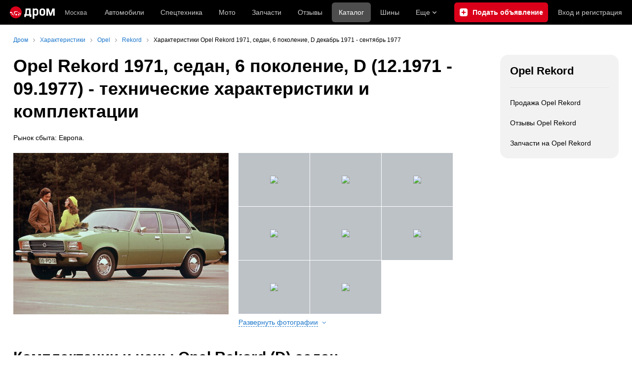

--- FILE ---
content_type: text/html; charset=windows-1251
request_url: https://www.drom.ru/catalog/opel/rekord/g_1971_14924/
body_size: 15269
content:
<!DOCTYPE html><html
    xmlns="http://www.w3.org/1999/xhtml"
    lang="ru"
    xml:lang="ru"
    class="drom-notouch"
><head><title>Opel Rekord 1971, 1972, 1973, 1974, 1975, седан, 6 поколение, D технические характеристики и комплектации</title><meta http-equiv="X-UA-Compatible" content="IE=Edge"/><meta name='copyright' content='drom.ru' /><meta name='theme-color' content='#000000' /><meta http-equiv='Content-Type' content='text/html; charset=windows-1251' /><meta charset='windows-1251' /><meta name='candy.config' content='{&quot;geor&quot;:77,&quot;geoc&quot;:0,&quot;id&quot;:28,&quot;b&quot;:1,&quot;bc&quot;:1,&quot;charset&quot;:&quot;utf-8&quot;,&quot;cf&quot;:{&quot;m&quot;:&quot;3307&quot;,&quot;f&quot;:&quot;71&quot;,&quot;category_id&quot;:1}}' /><meta name='viewport' content='width=device-width' /><meta name='yandex-verification' content='656ff4ef33b7e655' /><meta name='google-site-verification' content='C5t0JXX-qb91Gnom6hlzsiTl2XSM97FgHYvYhhasPbE' /><meta name='description' content='Технические характеристики Опель Рекорд 1971, 1972, 1973, 1974, 1975, седан, 6 поколение, D Rekord. Подробно расписаны модификации автомобилей Opel Rekord 1971: все технические спецификации, полная комплектация салона, цвета, в которые окрашивался автомобиль, фотографии внешнего вида и салона. Есть возможность сравнивать разные авто между собой.' /><meta name='keywords' content='Opel Rekord, каталог автомобилей, технические характеристики Opel Rekord, характеристики Opel Rekord, фото, модификации, комплектации, салон, внешний вид, сравнение комплектаций, Rekord, 1971, седан, 6 поколение, D, 12.1971 - 09.1977' /><meta property="og:image" content="https://r.drom.ru/images/og/drom-om.png" /><meta property="og:image:width" content="1200" /><meta property="og:image:height" content="630" /><meta property="og:description" content="Технические характеристики Опель Рекорд 1971, 1972, 1973, 1974, 1975, седан, 6 поколение, D Rekord. Подробно расписаны модификации автомобилей Opel Rekord 1971: все технические спецификации, полная комплектация салона, цвета, в которые окрашивался автомобиль, фотографии внешнего вида и салона. Есть возможность сравнивать разные авто между собой." /><meta property="og:title" content="Opel Rekord 1971, 1972, 1973, 1974, 1975, седан, 6 поколение, D технические характеристики и комплектации" /><meta property="og:url" content="https://www.drom.ru/catalog/opel/rekord/g_1971_14924/" /><meta property="og:type" content="website" /><meta property="og:site_name" content="Дром" /><meta name="twitter:card" content="summary_large_image" /><meta name="twitter:site" content="@dromru" /><meta name="twitter:creator" content="@dromru" /><link rel="preconnect" href="https://r.drom.ru" crossorigin><link rel="preconnect" href="https://s.drom.ru" crossorigin><link rel="preconnect" href="https://www.farpost.ru" crossorigin><link rel="preconnect" href="https://counter.yadro.ru" crossorigin><link rel="preconnect" href="https://yummy.drom.ru" crossorigin><link rel="preconnect" href="https://s6.auto.drom.ru" crossorigin><link rel="preconnect" href="https://bs-dante.ru" crossorigin><script>
                !function(){const t=[],e=()=>{};document.addEventListener("error",(r=>{try{if(!r.target)return;if(!["SCRIPT","LINK","IMG","VIDEO","IFRAME"].includes(r.target.tagName))return;const n=r.target.src||r.target.href||"";if(-1===n.indexOf("rdrom.ru"))return;t.push(n),((t,r)=>{setTimeout((()=>{try{fetch("https://www.drom.ru/fm.txt?fldsl=1&handler="+t+"&url="+encodeURI(r),{credentials:"include",mode:"no-cors",keepalive:!0}).then(e,e)}catch{}}),0)})("e1",n)}catch(t){}}),!0)}();
            </script><script>
                window.dataLayer = window.dataLayer || [];
            </script><script>(function(w,d,s,l,i){w[l]=w[l]||[];w[l].push({'gtm.start':
                new Date().getTime(),event:'gtm.js'});var f=d.getElementsByTagName(s)[0],
                j=d.createElement(s),dl=l!='dataLayer'?'&l='+l:'';j.async=true;j.src=
                '/dpg/?id='+i+dl;f.parentNode.insertBefore(j,f);
                })(window,document,'script','dataLayer','');</script><script>
                function gtag(){var a=arguments;function c(){dataLayer.push(a)}
                if(window.requestIdleCallback){window.requestIdleCallback(c)}else{setTimeout(c,0)}}
            </script><link href="https://r.drom.ru/js/bundles/brand-model-widget.24b1a66f923ea39e.css" rel="stylesheet" type="text/css" /><link href="https://r.drom.ru/js/bundles/catalog-complectations-table.eb88f8b3742e5292.css" rel="stylesheet" type="text/css" /><link href="https://r.drom.ru/js/bundles/catalog-nps.8a99f8ca95c5556e.css" rel="stylesheet" type="text/css" /><link href="https://r.drom.ru/js/bundles/comments.cff6d51f5daa76ee.css" rel="stylesheet" type="text/css" /><link href="https://r.drom.ru/js/bundles/common.d573cf3c5afbc527.css" rel="stylesheet" type="text/css" /><link href="https://r.drom.ru/js/bundles/drom-header_drom_desktop.67850a848d3c88fc.css" rel="stylesheet" type="text/css" /><link href="https://r.drom.ru/js/bundles/styles.a560ab18270abec2.css" rel="stylesheet" type="text/css" /><link href="https://r.drom.ru/js/bundles/upload.7792c13b893bc21b.css" rel="stylesheet" type="text/css" /><link rel="shortcut icon" href="https://r.drom.ru/favicon.ico?v=2" type="image/x-icon"/><link
                    rel="apple-touch-icon"
                    href="https://r.drom.ru/touch/images/mobile/icons/apple-touch-icon.png?3="
            /><link rel="stylesheet" type="text/css" href="//r.drom.ru/img_tpl/owlcarousel/owl.carousel.min.css?051971657021" />
                <script type="text/javascript" src="//r.drom.ru/js/jquery/jquery-1.12.4.min.js?05238616786"></script>
        
        <script type="application/ld+json">{"@context":"https:\/\/schema.org","@type":"Car","name":"Opel Rekord 1971","brand":{"@type":"Brand","name":"Opel"},"vehicleModelDate":"1971","aggregateRating":{"@type":"AggregateRating","ratingValue":0,"ratingCount":0,"bestRating":10,"worstRating":0.1},"model":"Rekord"}</script>            <script type="text/javascript">
            if (window.matchMedia && window.matchMedia('(prefers-color-scheme: dark)').matches) {
                document.documentElement.classList.add('dark');
            } else {
                document.documentElement.classList.add('light');
            }
        </script>
                <style>
        .stats {
            display: inline;
            height: 0;
            left: -1000px;
            position: absolute;
            top: -1000px;
            visibility: hidden;
            width: 0;
        }
    </style></head><body
        class="page page_section_catalog_new"
    data-section-alias="catalog_new"
    data-page-alias="generation"
><!-- RENDER_OK --><!-- upper_invisible_block --><div class="stats" data-async-counter><!--LiveInternet counter--><script type="text/javascript">
new Image().src = "//counter.yadro.ru/hit;drom?r"+
escape(document.referrer)+((typeof(screen)=="undefined")?"":
";s"+screen.width+"*"+screen.height+"*"+(screen.colorDepth?
screen.colorDepth:screen.pixelDepth))+";u"+escape(document.URL)+
";h"+escape(document.title.substring(0,150))+
";"+Math.random();</script><!--/LiveInternet--> 
<script type="text/javascript">!function(){var e="https://www.drom.ru/dummy.gif?goal=dr_df";e+="&ss="+window.screen.width+"x"+window.screen.height;e+="&ws="+window.innerWidth+"x"+window.innerHeight;location.hash&&(e+="&refererFragment="+encodeURIComponent(location.hash)),new Image().src=e}();</script><script type="text/javascript">!function(){var url = "https://www.drom.ru/dummy.txt?event=pageview&sa=catalog_new&pa=generation&viewType=desktop&sourceReferer=";function e(e){e+="&ss="+window.screen.width+"x"+window.screen.height;e+="&ws="+window.innerWidth+"x"+window.innerHeight;location.hash&&(e+="&refererFragment="+encodeURIComponent(location.hash)),(new Image).src=e}e(url),window.document.addEventListener("pageViewTrack",(function(n){var r=url;for(var a in n.detail.override){var i=n.detail.override[a],o=new RegExp("([?&]"+a+"=)([^&]*)","i");r=r.replace(o,"$1"+i)}e(r)}))}();</script></div><!-- /upper_invisible_block --><div data-zone-id="1215" id="candy_topline" data-handler="noop" data-type="regular" class="b-media-cont b-media-cont_type_banner" style="display: none; margin: 0;"></div><link data-chunk="desktop-theme-swither" rel="stylesheet" href="https://r.drom.ru/js/bundles/desktop-theme-swither.1a0e7d8dbe502199.chunk.css"><div data-app-root="drom-header_drom_desktop"><div><div data-ga-stats-track-view="true" data-ga-stats-engine="ga|va" data-ga-stats-name="topmenu" data-ftid="component_header" class="_1e74g3sa"><div class="_1e74g3sb"><a class="_7j8reb0" href="https://www.drom.ru" aria-label="Главная"><img src="https://r.drom.ru/js/bundles/media/drom-logo.b95af2ebdcb26b3b.svg" width="91" height="25" class="_7j8reb1" alt="Дром"/></a><div class="_1e74g3sc" data-ftid="component_header_region"><a class="_13om1hn0" data-ga-stats-track-click="true" data-ga-stats-name="HomeRegionChange" data-ga-stats-engine="ga|va" data-ftid="component_header_region" href="https://www.drom.ru/my_region/"><div class="_13om1hn1"><svg width="10" height="13" viewBox="0 0 10 13" fill="none" xmlns="http://www.w3.org/2000/svg"><path fill-rule="evenodd" clip-rule="evenodd" d="M8.535 1.41c-1.952-1.88-5.118-1.88-7.07 0C-.204 3.016-.48 5.526.805 7.432l3.505 5.207a.84.84 0 0 0 1.38 0l3.506-5.207c1.283-1.906 1.008-4.416-.66-6.022M5 7a2 2 0 1 0 0-4 2 2 0 0 0 0 4" fill="currentColor"></path></svg></div>Москва</a></div><div class="_1e74g3se"><a class="_1tt78qz3 _1tt78qz5" data-ga-stats-track-click="true" data-ga-stats-name="topmenu_sales" data-ga-stats-engine="ga|va" data-ftid="component_header_main-menu-item" href="https://auto.drom.ru/">Автомобили</a><a class="_1tt78qz3 _1tt78qz5" data-ga-stats-track-click="true" data-ga-stats-name="topmenu_spec" data-ga-stats-engine="ga|va" data-ftid="component_header_main-menu-item" href="https://auto.drom.ru/spec/"><span class="_1nwuuo41">Спецтехника</span><span class="_1nwuuo40">Грузовики и спецтехника</span></a><a class="_1tt78qz3 _1tt78qz5" data-ga-stats-track-click="true" data-ga-stats-name="topmenu_moto" data-ga-stats-engine="ga|va" data-ftid="component_header_main-menu-item" href="https://auto.drom.ru/moto/"><span class="_1nwuuo41">Мото</span><span class="_1nwuuo40">Мотоциклы</span></a><a class="_1tt78qz3 _1tt78qz5" data-ga-stats-track-click="true" data-ga-stats-name="topmenu_baza" data-ga-stats-engine="ga|va" data-ftid="component_header_main-menu-item" href="https://baza.drom.ru/moskovskaya-obl/sell_spare_parts/">Запчасти</a><a class="_1tt78qz3 _1tt78qz5" data-ga-stats-track-click="true" data-ga-stats-name="topmenu_reviews" data-ga-stats-engine="ga|va" data-ftid="component_header_main-menu-item" href="https://www.drom.ru/reviews/">Отзывы</a><a class="_1tt78qz3 _1tt78qz4" data-ga-stats-track-click="true" data-ga-stats-name="topmenu_catalog_new" data-ga-stats-engine="ga|va" data-ftid="component_header_main-menu-item" href="https://www.drom.ru/catalog/">Каталог</a><a class="_1tt78qz3 _1tt78qz5 _1tt78qz6" data-ga-stats-track-click="true" data-ga-stats-name="topmenu_tire" data-ga-stats-engine="ga|va" data-ftid="component_header_main-menu-item" href="https://baza.drom.ru/wheel/tire/">Шины</a><div data-ftid="component_header_additional-menu-expand-controller" class="_1tt78qz3 fgphtk2 fgphtk5 _1e74g3s0">Еще<svg width="10" height="6" viewBox="0 0 10 6" fill="none" xmlns="http://www.w3.org/2000/svg" class="fgphtk6"><path fill-rule="evenodd" clip-rule="evenodd" d="M1.429.253a.82.82 0 0 0-1.184 0 .883.883 0 0 0 0 1.22l4.142 4.274A.82.82 0 0 0 5 6a.82.82 0 0 0 .612-.253l4.143-4.273a.883.883 0 0 0 0-1.221.82.82 0 0 0-1.184 0L5 3.937z" fill="currentColor"></path></svg><div class="fgphtk0"><a class="_1tt78qz3 _1tt78qz5 _1tt78qz7 _1tt78qz8" style="--_1tt78qz2:40px;--_1tt78qz1:20px" data-ga-stats-track-click="true" data-ga-stats-name="topmenu_tire" data-ga-stats-engine="ga|va" data-ftid="component_header_additional-menu-item" href="https://baza.drom.ru/wheel/tire/">Продажа шин</a><a class="_1tt78qz3 _1tt78qz5 _1tt78qz8" style="--_1tt78qz2:40px;--_1tt78qz1:20px" data-ga-stats-track-click="true" data-ga-stats-name="topmenu_auction_statistics" data-ga-stats-engine="ga|va" data-ftid="component_header_additional-menu-item" href="https://www.drom.ru/world/japan/">Аукционы Японии<img class="suwt2n0" src="https://r.drom.ru/js/bundles/media/japan-flag.3f3a8c4bea94a01b.svg" alt="флаг Японии"/></a><a class="_1tt78qz3 _1tt78qz5 _1tt78qz8" style="--_1tt78qz2:40px;--_1tt78qz1:20px" data-ga-stats-track-click="true" data-ga-stats-name="topmenu_chinese_bulletins" data-ga-stats-engine="ga|va" data-ftid="component_header_additional-menu-item" href="https://www.drom.ru/world/china/">Автомобили из Китая<img class="suwt2n0" src="https://r.drom.ru/js/bundles/media/chinese-flag.bfa33d7ed5ce6dc5.svg" alt="флаг Китая"/></a><a class="_1tt78qz3 _1tt78qz5 _1tt78qz8" style="--_1tt78qz2:40px;--_1tt78qz1:20px" data-ga-stats-track-click="true" data-ga-stats-name="topmenu_korea_bulletins" data-ga-stats-engine="ga|va" data-ftid="component_header_additional-menu-item" href="https://www.drom.ru/world/korea/">Автомобили из Кореи<img class="suwt2n0" src="https://r.drom.ru/js/bundles/media/korea-flag.0edd239271de2523.svg" alt="флаг Кореи"/></a><a class="_1tt78qz3 _1tt78qz5 _1tt78qz8" style="--_1tt78qz2:40px;--_1tt78qz1:20px" data-ga-stats-track-click="true" data-ga-stats-name="topmenu_german_bulletins" data-ga-stats-engine="ga|va" data-ftid="component_header_additional-menu-item" href="https://www.drom.ru/world/germany/">Автомобили из Германии<img class="suwt2n0" src="https://r.drom.ru/js/bundles/media/germany-flag.14ede0eb5bb5cd38.svg" alt="флаг Германии"/></a><a class="_1tt78qz3 _1tt78qz5 _1tt78qz8" style="--_1tt78qz2:40px;--_1tt78qz1:20px" data-ga-stats-track-click="true" data-ga-stats-name="topmenu_electro" data-ga-stats-engine="ga|va" data-ftid="component_header_additional-menu-item" href="https://www.drom.ru/electro/">Электромобили</a><a class="_1tt78qz3 _1tt78qz5 _1tt78qz8" style="--_1tt78qz2:40px;--_1tt78qz1:20px" data-ga-stats-track-click="true" data-ga-stats-name="topmenu_chinese_catalog" data-ga-stats-engine="ga|va" data-ftid="component_header_additional-menu-item" href="https://www.drom.ru/catalog/chinese/">Каталог китайских авто</a><a class="_1tt78qz3 _1tt78qz5 _1tt78qz8" style="--_1tt78qz2:40px;--_1tt78qz1:20px" data-ga-stats-track-click="true" data-ga-stats-name="topmenu_osago" data-ga-stats-engine="ga|va" data-ftid="component_header_additional-menu-item" href="https://www.drom.ru/osago/">ОСАГО онлайн</a><a class="_1tt78qz3 _1tt78qz5 _1tt78qz8" style="--_1tt78qz2:40px;--_1tt78qz1:20px" data-ga-stats-track-click="true" data-ga-stats-name="topmenu_autocredits" data-ga-stats-engine="ga|va" data-ftid="component_header_additional-menu-item" href="https://www.drom.ru/autocredits/moskva/">Автокредиты</a><a class="_1tt78qz3 _1tt78qz5 _1tt78qz8" style="--_1tt78qz2:40px;--_1tt78qz1:20px" data-ga-stats-track-click="true" data-ga-stats-name="topmenu_vin" data-ga-stats-engine="ga|va" data-ftid="component_header_additional-menu-item" href="https://vin.drom.ru/?utm_source=top_menu_link">Проверка по VIN</a><a class="_1tt78qz3 _1tt78qz5 _1tt78qz8" style="--_1tt78qz2:40px;--_1tt78qz1:20px" data-ga-stats-track-click="true" data-ga-stats-name="topmenu_rate_car" data-ga-stats-engine="ga|va" data-ftid="component_header_additional-menu-item" href="https://auto.drom.ru/rate_car/">Оценить автомобиль</a><a class="_1tt78qz3 _1tt78qz5 _1tt78qz8" style="--_1tt78qz2:40px;--_1tt78qz1:20px" data-ga-stats-track-click="true" data-ga-stats-name="topmenu_forums" data-ga-stats-engine="ga|va" data-ftid="component_header_additional-menu-item" href="https://www.forumsdrom.ru/">Форумы</a><a class="_1tt78qz3 _1tt78qz5 _1tt78qz8" style="--_1tt78qz2:40px;--_1tt78qz1:20px" data-ga-stats-track-click="true" data-ga-stats-name="topmenu_pdd" data-ga-stats-engine="ga|va" data-ftid="component_header_additional-menu-item" href="https://www.drom.ru/pdd/">ПДД онлайн</a><a class="_1tt78qz3 _1tt78qz5 _1tt78qz8" style="--_1tt78qz2:40px;--_1tt78qz1:20px" data-ga-stats-track-click="true" data-ga-stats-name="topmenu_faq" data-ga-stats-engine="ga|va" data-ftid="component_header_additional-menu-item" href="https://www.drom.ru/faq/">Вопросы и ответы</a><a class="_1tt78qz3 _1tt78qz5 _1tt78qz8" style="--_1tt78qz2:40px;--_1tt78qz1:20px" data-ga-stats-track-click="true" data-ga-stats-name="topmenu_topcars" data-ga-stats-engine="ga|va" data-ftid="component_header_additional-menu-item" href="https://www.drom.ru/topcars/">Рейтинг авто</a><a class="_1tt78qz3 _1tt78qz5 _1tt78qz8" style="--_1tt78qz2:40px;--_1tt78qz1:20px" data-ga-stats-track-click="true" data-ga-stats-name="topmenu_shina_catalog" data-ga-stats-engine="ga|va" data-ftid="component_header_additional-menu-item" href="https://www.drom.ru/shina/">Каталог шин</a><a class="_1tt78qz3 _1tt78qz5 _1tt78qz8" style="--_1tt78qz2:40px;--_1tt78qz1:20px" data-ga-stats-track-click="true" data-ga-stats-name="topmenu_dkp" data-ga-stats-engine="ga|va" data-ftid="component_header_additional-menu-item" href="https://www.drom.ru/misc/dkp/">Договор купли-продажи</a><a class="_1tt78qz3 _1tt78qz5 _1tt78qz8" style="--_1tt78qz2:40px;--_1tt78qz1:20px" data-ga-stats-track-click="true" data-ga-stats-name="topmenu_law" data-ga-stats-engine="ga|va" data-ftid="component_header_additional-menu-item" href="https://law.drom.ru/">Правовые вопросы</a><a class="_1tt78qz3 _1tt78qz5 _1tt78qz8" style="--_1tt78qz2:40px;--_1tt78qz1:20px" data-ga-stats-track-click="true" data-ga-stats-name="topmenu_sitemap" data-ga-stats-engine="ga|va" data-ftid="component_header_additional-menu-item" href="https://www.drom.ru/sitemap/">Карта сайта</a><a class="_1tt78qz3 _1tt78qz5 _1tt78qz8" style="--_1tt78qz2:40px;--_1tt78qz1:20px" data-ga-stats-track-click="true" data-ga-stats-name="topmenu_commerce" data-ga-stats-engine="ga|va" data-ftid="component_header_additional-menu-item" href="https://www.drom.ru/commerce/">Размещение на Дроме</a><a class="_1tt78qz3 _1tt78qz5 _1tt78qz8" style="--_1tt78qz2:40px;--_1tt78qz1:20px" data-ga-stats-track-click="true" data-ga-stats-name="topmenu_for_business" data-ga-stats-engine="ga|va" data-ftid="component_header_additional-menu-item" href="https://baza.drom.ru/for-business">Разместить прайс</a><button type="button" class="pidfrx0 _1tt78qz3 _1tt78qz5 _1tt78qz8" style="--_1tt78qz2:40px;--_1tt78qz1:20px" data-ga-stats-name="theme-menu-button" data-ga-stats-track-click="true" data-ga-stats-infinity-tracking="true" data-ga-stats-engine="va">Тема оформления</button><a class="_1tt78qz3 _1tt78qz5 _1tt78qz8" style="--_1tt78qz2:40px;--_1tt78qz1:20px" data-ga-stats-track-click="true" data-ga-stats-name="topmenu_help" data-ga-stats-engine="ga|va" data-ftid="component_header_additional-menu-item" href="https://my.drom.ru/help/VozniklaProblemanaDrome">Помощь</a></div></div></div><a class="_1e74g3s5 _1e74g3s6" data-ga-stats-track-click="true" data-ga-stats-engine="ga|va" data-ga-stats-name="ButtonAddBull" data-ftid="component_header_add-bull" aria-label="Подать объявление" href="https://auto.drom.ru/addbull/"><span class="_1e74g3s8">Продать</span><span class="_1e74g3s9">Подать объявление</span></a><div class="_1e74g3sj _1e74g3sl"><a class="_1tt78qz3 oco7hz0" style="--_1tt78qz1:20px" data-ga-stats-track-click="true" data-ga-stats-name="auth_block_login" data-ga-stats-engine="ga|va" data-ftid="component_header_login" href="https://my.drom.ru/sign?return=https%3A%2F%2Fwww.drom.ru%2Fcatalog%2Fopel%2Frekord%2Fg_1971_14924%2F%3Ftcb%3D1769502537" rel="nofollow">Вход<span class="_1e74g3si"> <!-- -->и<!-- --> <!-- -->регистрация</span></a></div></div></div><div class="ftldj64 _140mecg0"><div data-ftid="header_breadcrumb" data-ga-stats-name="breadcrumbs" data-ga-stats-track-view="true"><div class="_1lj8ai61" data-ftid="header_breadcrumb-item"><a class="g6gv8w4 g6gv8w7 _1lj8ai65" href="https://www.drom.ru/" data-ftid="header_breadcrumb_link" data-ga-stats-name="breadcrumbs" data-ga-stats-track-click="true" data-ga-stats-va-payload="{&quot;breadcrumb_number&quot;:1}"><span class="_1lj8ai62">Дром</span></a></div><div class="_1lj8ai61" data-ftid="header_breadcrumb-item"><a class="g6gv8w4 g6gv8w7 _1lj8ai65" href="/catalog/" data-ftid="header_breadcrumb_link" data-ga-stats-name="breadcrumbs" data-ga-stats-track-click="true" data-ga-stats-va-payload="{&quot;breadcrumb_number&quot;:2}"><span class="_1lj8ai62">Характеристики</span></a></div><div class="_1lj8ai61" data-ftid="header_breadcrumb-item"><a class="g6gv8w4 g6gv8w7 _1lj8ai65" href="/catalog/opel/" data-ftid="header_breadcrumb_link" data-ga-stats-name="breadcrumbs" data-ga-stats-track-click="true" data-ga-stats-va-payload="{&quot;breadcrumb_number&quot;:3}"><span class="_1lj8ai62">Opel</span></a></div><div class="_1lj8ai61" data-ftid="header_breadcrumb-item"><a class="g6gv8w4 g6gv8w7 _1lj8ai65" href="/catalog/opel/rekord/" data-ftid="header_breadcrumb_link" data-ga-stats-name="breadcrumbs" data-ga-stats-track-click="true" data-ga-stats-va-payload="{&quot;breadcrumb_number&quot;:4}"><span class="_1lj8ai62">Rekord</span></a></div><div class="_1lj8ai61"><span class="_1lj8ai62" data-ftid="header_breadcrumb-item">Характеристики Opel Rekord 1971, седан, 6 поколение, D декабрь 1971 - сентябрь 1977</span></div></div></div></div></div><!-- 1.590979ms / 3.3130645751953ms --><script id="drom-header_drom_desktop__LOADABLE_REQUIRED_CHUNKS__" type="application/json" crossorigin="anonymous" charset="windows-1251">["24074","74028","7089"]</script><script id="drom-header_drom_desktop__LOADABLE_REQUIRED_CHUNKS___ext" type="application/json" crossorigin="anonymous" charset="windows-1251">{"namedChunks":["desktop-theme-swither"]}</script>
<script async data-chunk="desktop-theme-swither" src="https://r.drom.ru/js/bundles/ui.b4219bb810e8a9bb.js" crossorigin="anonymous" charset="windows-1251"></script>
<script async data-chunk="desktop-theme-swither" src="https://r.drom.ru/js/bundles/74028.f3c4a90d7e5121ef.js" crossorigin="anonymous" charset="windows-1251"></script>
<script async data-chunk="desktop-theme-swither" src="https://r.drom.ru/js/bundles/desktop-theme-swither.db6e88e061c2919f.chunk.js" crossorigin="anonymous" charset="windows-1251"></script>

<script type="application/ld+json">{"@context":"https:\/\/schema.org","@type":"BreadcrumbList","itemListElement":[{"@type":"ListItem","position":1,"item":{"name":"Дром","@id":"https:\/\/www.drom.ru\/"}},{"@type":"ListItem","position":2,"item":{"name":"Характеристики","@id":"\/catalog\/"}},{"@type":"ListItem","position":3,"item":{"name":"Opel","@id":"\/catalog\/opel\/"}},{"@type":"ListItem","position":4,"item":{"name":"Rekord","@id":"\/catalog\/opel\/rekord\/"}},{"@type":"ListItem","position":5,"item":{"name":"Характеристики Opel Rekord 1971, седан, 6 поколение, D декабрь 1971 - сентябрь 1977"}}]}</script><script type="application/ld+json">{"@context":"https:\/\/schema.org","@type":"WebSite","name":"Дром","url":"https:\/\/www.drom.ru"}</script>

<div class="b-wrapper"><div class="b-content b-media-cont b-media-cont_margin_huge" data-print="true"><!-- CONTENT BLOCK --><div
        class="b-left-side"
            ><div data-print="advert"><h1 class="b-title b-title_type_h1">Opel Rekord 1971, седан, 6 поколение, D (12.1971 - 09.1977) - технические характеристики и комплектации</h1><center><div data-zone-id="387" id="candy_center_top" data-handler="noop" data-type="regular" class="b-media-cont b-media-cont_type_banner" style="display: none; margin-top: 10px;"></div></center>

<script type="text/javascript" src="//r.drom.ru/catalog/js/common.js?053514470499"></script>

    <div data-app-root="catalog-nps"></div><div class="b-media-cont b-media-cont_margin_huge"><div class="b-media-cont">
                    Рынок сбыта: Европа.
                    </div><div class="b-flex b-flex_align_left b-random-group b-random-group_margin_r-size-s b-media-cont b-media-cont_margin_huge"><div class="b-flex__item"><a
                    class="b-image b-image_type_centred-image b-image_theme_cat-resp-main"
                    href="https://s.auto.drom.ru/i24265/c/photos/fullsize/opel/rekord/opel_rekord_1053042.jpg"
                    target="_blank"
                    data-section="catalog_new"
                    data-image-id="1053042"
                    rel="generation_images"
                    title="Opel Rekord 1971 - 1977"
                    data-drom-gallery="generation_images"
                    data-size="2048x1536"
                ><img src="https://s.auto.drom.ru/i24265/c/photos/generations/500x_opel_rekord_g14924.jpg?1053042" alt="Opel Rekord 1971 - 1977" class="b-image__image" /></a></div><div class="b-flex__item" data-toggle-cat><div class="b-line b-line_theme_cat-resp bm-scroll"><a
                            href="https://s.auto.drom.ru/i24265/c/photos/fullsize/opel/rekord/opel_rekord_1053043.jpg"
                            target="_blank"
                            class="b-line__thumb b-image"
                            data-section="catalog_new"
                            data-image-id="1053043"
                            rel="generation_images"
                            title="Opel Rekord 1971 - 1977"
                            data-drom-gallery="generation_images"
                            data-size="1024x768"
                        ><img loading='lazy' src='https://s.auto.drom.ru/i24265/c/photos/fullsize/opel/rekord/gen144_opel_rekord_1053043.jpg' srcset='https://s.auto.drom.ru/i24265/c/photos/fullsize/opel/rekord/gen144_opel_rekord_1053043.jpg 1x, https://s.auto.drom.ru/i24265/c/photos/fullsize/opel/rekord/gen144x2_opel_rekord_1053043.jpg 2x'></img></a><a
                            href="https://s.auto.drom.ru/i24265/c/photos/fullsize/opel/rekord/opel_rekord_1053044.jpg"
                            target="_blank"
                            class="b-line__thumb b-image"
                            data-section="catalog_new"
                            data-image-id="1053044"
                            rel="generation_images"
                            title="Opel Rekord 1971 - 1977"
                            data-drom-gallery="generation_images"
                            data-size="2048x1536"
                        ><img loading='lazy' src='https://s.auto.drom.ru/i24265/c/photos/fullsize/opel/rekord/gen144_opel_rekord_1053044.jpg' srcset='https://s.auto.drom.ru/i24265/c/photos/fullsize/opel/rekord/gen144_opel_rekord_1053044.jpg 1x, https://s.auto.drom.ru/i24265/c/photos/fullsize/opel/rekord/gen144x2_opel_rekord_1053044.jpg 2x'></img></a><a
                            href="https://s.auto.drom.ru/i24265/c/photos/fullsize/opel/rekord/opel_rekord_1053045.jpg"
                            target="_blank"
                            class="b-line__thumb b-image"
                            data-section="catalog_new"
                            data-image-id="1053045"
                            rel="generation_images"
                            title="Opel Rekord 1971 - 1977"
                            data-drom-gallery="generation_images"
                            data-size="2048x1536"
                        ><img loading='lazy' src='https://s.auto.drom.ru/i24265/c/photos/fullsize/opel/rekord/gen144_opel_rekord_1053045.jpg' srcset='https://s.auto.drom.ru/i24265/c/photos/fullsize/opel/rekord/gen144_opel_rekord_1053045.jpg 1x, https://s.auto.drom.ru/i24265/c/photos/fullsize/opel/rekord/gen144x2_opel_rekord_1053045.jpg 2x'></img></a><a
                            href="https://s.auto.drom.ru/i24265/c/photos/fullsize/opel/rekord/opel_rekord_1053046.jpg"
                            target="_blank"
                            class="b-line__thumb b-image"
                            data-section="catalog_new"
                            data-image-id="1053046"
                            rel="generation_images"
                            title="Opel Rekord 1971 - 1977"
                            data-drom-gallery="generation_images"
                            data-size="1400x1049"
                        ><img loading='lazy' src='https://s.auto.drom.ru/i24265/c/photos/fullsize/opel/rekord/gen144_opel_rekord_1053046.jpg' srcset='https://s.auto.drom.ru/i24265/c/photos/fullsize/opel/rekord/gen144_opel_rekord_1053046.jpg 1x, https://s.auto.drom.ru/i24265/c/photos/fullsize/opel/rekord/gen144x2_opel_rekord_1053046.jpg 2x'></img></a><a
                            href="https://s.auto.drom.ru/i24265/c/photos/fullsize/opel/rekord/opel_rekord_1053047.jpg"
                            target="_blank"
                            class="b-line__thumb b-image"
                            data-section="catalog_new"
                            data-image-id="1053047"
                            rel="generation_images"
                            title="Opel Rekord 1971 - 1977"
                            data-drom-gallery="generation_images"
                            data-size="1268x765"
                        ><img loading='lazy' src='https://s.auto.drom.ru/i24265/c/photos/fullsize/opel/rekord/gen144_opel_rekord_1053047.jpg' srcset='https://s.auto.drom.ru/i24265/c/photos/fullsize/opel/rekord/gen144_opel_rekord_1053047.jpg 1x, https://s.auto.drom.ru/i24265/c/photos/fullsize/opel/rekord/gen144x2_opel_rekord_1053047.jpg 2x'></img></a><a
                            href="https://s.auto.drom.ru/i24265/c/photos/fullsize/opel/rekord/opel_rekord_1053048.jpg"
                            target="_blank"
                            class="b-line__thumb b-image"
                            data-section="catalog_new"
                            data-image-id="1053048"
                            rel="generation_images"
                            title="Opel Rekord 1971 - 1977"
                            data-drom-gallery="generation_images"
                            data-size="2048x1536"
                        ><img loading='lazy' src='https://s.auto.drom.ru/i24265/c/photos/fullsize/opel/rekord/gen144_opel_rekord_1053048.jpg' srcset='https://s.auto.drom.ru/i24265/c/photos/fullsize/opel/rekord/gen144_opel_rekord_1053048.jpg 1x, https://s.auto.drom.ru/i24265/c/photos/fullsize/opel/rekord/gen144x2_opel_rekord_1053048.jpg 2x'></img></a><a
                            href="https://s.auto.drom.ru/i24265/c/photos/fullsize/opel/rekord/opel_rekord_1053049.jpg"
                            target="_blank"
                            class="b-line__thumb b-image"
                            data-section="catalog_new"
                            data-image-id="1053049"
                            rel="generation_images"
                            title="Opel Rekord 1971 - 1977"
                            data-drom-gallery="generation_images"
                            data-size="2048x1536"
                        ><img loading='lazy' src='https://s.auto.drom.ru/i24265/c/photos/fullsize/opel/rekord/gen144_opel_rekord_1053049.jpg' srcset='https://s.auto.drom.ru/i24265/c/photos/fullsize/opel/rekord/gen144_opel_rekord_1053049.jpg 1x, https://s.auto.drom.ru/i24265/c/photos/fullsize/opel/rekord/gen144x2_opel_rekord_1053049.jpg 2x'></img></a><a
                            href="https://s.auto.drom.ru/i24265/c/photos/fullsize/opel/rekord/opel_rekord_1053050.jpg"
                            target="_blank"
                            class="b-line__thumb b-image"
                            data-section="catalog_new"
                            data-image-id="1053050"
                            rel="generation_images"
                            title="Opel Rekord 1971 - 1977"
                            data-drom-gallery="generation_images"
                            data-size="2048x1434"
                        ><img loading='lazy' src='https://s.auto.drom.ru/i24265/c/photos/fullsize/opel/rekord/gen144_opel_rekord_1053050.jpg' srcset='https://s.auto.drom.ru/i24265/c/photos/fullsize/opel/rekord/gen144_opel_rekord_1053050.jpg 1x, https://s.auto.drom.ru/i24265/c/photos/fullsize/opel/rekord/gen144x2_opel_rekord_1053050.jpg 2x'></img></a><span
                        class="js-noscript-show js-noscript-show_display_inline"
                        style="display:none;"
                        data-target-bind="cat-drop-comps-photos"
                        ><a
                            href="https://s.auto.drom.ru/i24265/c/photos/fullsize/opel/rekord/opel_rekord_1053051.jpg"
                            target="_blank"
                            class="b-line__thumb b-image"
                            data-section="catalog_new"
                            data-image-id="1053051"
                            rel="generation_images"
                            title="Opel Rekord 1971 - 1977"
                            data-drom-gallery="generation_images"
                            data-size="2048x1536"
                        ><img loading='lazy' src='https://s.auto.drom.ru/i24265/c/photos/fullsize/opel/rekord/gen144_opel_rekord_1053051.jpg' srcset='https://s.auto.drom.ru/i24265/c/photos/fullsize/opel/rekord/gen144_opel_rekord_1053051.jpg 1x, https://s.auto.drom.ru/i24265/c/photos/fullsize/opel/rekord/gen144x2_opel_rekord_1053051.jpg 2x'></img></a><a
                            href="https://s.auto.drom.ru/i24265/c/photos/fullsize/opel/rekord/opel_rekord_1053052.jpg"
                            target="_blank"
                            class="b-line__thumb b-image"
                            data-section="catalog_new"
                            data-image-id="1053052"
                            rel="generation_images"
                            title="Opel Rekord 1971 - 1977"
                            data-drom-gallery="generation_images"
                            data-size="2048x1536"
                        ><img loading='lazy' src='https://s.auto.drom.ru/i24265/c/photos/fullsize/opel/rekord/gen144_opel_rekord_1053052.jpg' srcset='https://s.auto.drom.ru/i24265/c/photos/fullsize/opel/rekord/gen144_opel_rekord_1053052.jpg 1x, https://s.auto.drom.ru/i24265/c/photos/fullsize/opel/rekord/gen144x2_opel_rekord_1053052.jpg 2x'></img></a></div><button
                    type="button"
                    class="b-button b-button_theme_arrow b-button_block js-noscript-hide"
                    data-toggle="cat-drop-comps-photos"
                    data-closed-caption="Развернуть фотографии"
                    data-open-caption="Свернуть фотографии"
                ><span class="b-button__text b-link b-link_dashed" data-caption>
                        Развернуть фотографии</span>&nbsp;<span class="b-button__angle"></span></button></div></div><link data-chunk="catalog-complectations-table-desktop" rel="stylesheet" href="https://r.drom.ru/js/bundles/catalog-complectations-table-desktop.3d31882b9b5f1b8a.chunk.css"><div data-app-root="catalog-complectations-table"><style data-emotion="css uewl2b 1xaekgw">.css-uewl2b{margin-bottom:20px;}.css-1xaekgw{margin-top:20px;}</style><h2 class="_5nvhxm0">Комплектации и цены Opel Rekord (D) седан</h2><p class="_1iczmrf0">Скоро тут появятся комплектации</p><div class="_3b56c10"></div><div class="sokl160"></div></div><!-- 3.126515ms / 4.7600269317627ms --><script id="catalog-complectations-table__LOADABLE_REQUIRED_CHUNKS__" type="application/json" crossorigin="anonymous" charset="windows-1251">["24074","94957","25605","65976","62663"]</script><script id="catalog-complectations-table__LOADABLE_REQUIRED_CHUNKS___ext" type="application/json" crossorigin="anonymous" charset="windows-1251">{"namedChunks":["catalog-complectations-table-desktop"]}</script>
<script async data-chunk="catalog-complectations-table-desktop" src="https://r.drom.ru/js/bundles/ui.b4219bb810e8a9bb.js" crossorigin="anonymous" charset="windows-1251"></script>
<script async data-chunk="catalog-complectations-table-desktop" src="https://r.drom.ru/js/bundles/94957.be2e0d17f935c8a9.js" crossorigin="anonymous" charset="windows-1251"></script>
<script async data-chunk="catalog-complectations-table-desktop" src="https://r.drom.ru/js/bundles/25605.68b4bcd1b2f4b546.chunk.js" crossorigin="anonymous" charset="windows-1251"></script>
<script async data-chunk="catalog-complectations-table-desktop" src="https://r.drom.ru/js/bundles/65976.db318eee8755d319.chunk.js" crossorigin="anonymous" charset="windows-1251"></script>
<script async data-chunk="catalog-complectations-table-desktop" src="https://r.drom.ru/js/bundles/catalog-complectations-table-desktop.26568af973dc0360.chunk.js" crossorigin="anonymous" charset="windows-1251"></script>    
    <a name="complectations"></a><svg xmlns="http://www.w3.org/2000/svg" style="width: 0; height: 0; overflow: hidden;"><symbol id="arrow" viewBox="0 0 13 7.207" style="stroke-width: 1px; stroke: currentColor;"><path fill="none" stroke-linecap="round" d="M.5.5l6 6 6-6"></path></symbol></svg><div data-compare-notice class="complectation-table__notice"><div class="complectation-table__notice-wrapper"><div data-compare-content class="complectation-table__notice-content"><h4 data-compare-title class="b-title b-title_type_h4 b-title_no-margin"></h4><div>
                    Всего в сравнении <span data-compare-count></span></div></div><a href="#" class="b-button b-button_theme_black b-button_no-margin-top b-button_no-margin-bot">Сравнить
                <span class="complectation-table__notice-count" data-compare-count-button></span></a></div><span data-compare-notice-close class="complectation-table__notice-close"></span></div></div><div
    class="b-media-cont"
    data-comments-thread="1237864"
    data-comments-thread-hash="eyJ0aHJlYWRJZCI6MTIzNzg2NCwib25seUxpa2VzIjpmYWxzZX1fZGRlNGU4ZTJiMTIzZjUxNGRhOWMzNjg1NGNjZGRhOGM"
    data-is-show-attach-control="1"
    style="display: none;"><h2 class="b-title b-title_type_h2" id="comments_block">Комментарии</h2><div data-comments-list></div></div><div class="b-pagination-config" data-per-page="0"></div><div id="add_comment" class="b-media-cont b-media-cont_margin_huge"><div class="b-title b-title_type_h3">
    Оставить    комментарий</div><div data-comments-form-widget="1237864"
     data-comments-form-widget-options="{&quot;redirectTo&quot;:&quot;&quot;,&quot;isAuthenticated&quot;:false,&quot;isShowAttachControl&quot;:true,&quot;isShowNotification&quot;:false,&quot;isShort&quot;:false,&quot;sourceId&quot;:1,&quot;isShowSingleAuth&quot;:false,&quot;commentText&quot;:&quot;&quot;,&quot;errors&quot;:[]}"
><div class="b-media-cont b-media-cont_no-margin b-media-cont_relative b-comment-form"><div data-comment-form-notice></div><div class="b-media-cont b-media-cont_gray_bg b-media-cont_no-margin b-random-group b-random-group_margin_b-size-m bm-commentsForm"><div data-comments-auth-widget class="b-media-cont"><div id="auth_menu" class="b-header-top-media b-header-top-media_theme_big-icons b-flex b-flex_align_left bm-forceFlex"><div class="b-header-top-media__item b-header-top-media__item_ico b-header-top-media__item_ico_drom"
             data-popup="social_auth"
             title="Авторизация через Дром"></div><!-- <div class="b-header-top-media__item b-header-top-media__item_ico b-header-top-media__item_ico_vk"
             onclick="socLogin(SocialNetwork.VKONTAKTE);"
             title="Авторизация через ВКонтакте"></div> --><div class="b-header-top-media__item b-header-top-media__item_ico b-header-top-media__item_ico_mail"
             onclick="socLogin(SocialNetwork.MOYMIR);"
             title="Авторизация через Mail.Ru"></div><!-- <div class="b-header-top-media__item b-header-top-media__item_ico b-header-top-media__item_ico_classmates"
             onclick="socLogin(SocialNetwork.ODNOKLASSNIKI);"
             title="Авторизация через Одноклассники"></div> --><div class="b-header-top-media__item"
            onclick="socLogin(SocialNetwork.GOOGLE_PLUS);"
            title="Авторизация через Google"
            style="height: 28px; margin-right: 10px;"
        ><svg xmlns="http://www.w3.org/2000/svg" xmlns:xlink="http://www.w3.org/1999/xlink" width="28" heigth="28" viewBox="0 0 48 48"><defs><path id="ggl1" d="M44.5 20H24v8.5h11.8C34.7 33.9 30.1 37 24 37c-7.2 0-13-5.8-13-13s5.8-13 13-13c3.1 0 5.9 1.1 8.1 2.9l6.4-6.4C34.6 4.1 29.6 2 24 2 11.8 2 2 11.8 2 24s9.8 22 22 22c11 0 21-8 21-22 0-1.3-.2-2.7-.5-4z"/></defs><clipPath id="ggl2"><use xlink:href="#ggl1" overflow="visible"/></clipPath><path clip-path="url(#ggl2)" fill="#FBBC05" d="M0 37V11l17 13z"/><path clip-path="url(#ggl2)" fill="#EA4335" d="M0 11l17 13 7-6.1L48 14V0H0z"/><path clip-path="url(#ggl2)" fill="#34A853" d="M0 37l30-23 7.9 1L48 0v48H0z"/><path clip-path="url(#ggl2)" fill="#4285F4" d="M48 48L17 24l-4-3 35-10z"/></svg></div></div><div id="auth_user_info"
         class="js-auth_user_info bm-pushRightInnerMd b-random-group b-random-group_margin_r-size-l"></div></div><form
                id="comments_form"
                name="comments_form"
                action="https://www.drom.ru/add_comment_new.php"
                method="post"
                enctype="multipart/form-data"
        ><input type="hidden" name="pager_url" value="aHR0cHM6Ly93d3cuZHJvbS5ydTo0NDMvY2F0YWxvZy9vcGVsL3Jla29yZC9nXzE5NzFfMTQ5MjQv"/><input type="hidden" name="thread_id"/><input type="hidden" name="xurl_uploading_files"/><input type="hidden" name="source_id" value="1"/><input type="hidden" name="redirect_to"/><div class="b-input b-input_theme_islands b-input_width_available b-input_size_s"><label for="comment_text" class="b-input__label">
                    Текст комментария:
                    <span class="b-text-gray">(Внимание! Грубые и нецензурные комментарии                        будут удалены)</span></label><span class="b-input__box">
                <textarea id="comment_text"
                          placeholder="Введите текст комментария..."
                          name="comment_text"
                          class="b-input__text-area"
                          rows="6"></textarea>
            </span><div class="b-input__hint bm-commentsSendHint">Для отправки сообщения нажмите Ctrl+Enter</div></div><div data-comments-attach-control="" class="b-media-cont" style="display: none"><h3 class="b-title b-title_type_h3">Добавить фотографии</h3><div data-du-container><div class="b-media-cont"><div class="clone clone_theme_nextgen clone_reset-margin files"><span data-du-items></span><div
                                        data-du-add
                                        class="b-button b-button_belongs b-button_theme_light
                b-button_dashed b-button_fon-inherit b-button_text-centred
                b-button_size_s b-ico b-ico_type_plus-circle b-ico_margin_t-size-9
                dz-processing"
                                ><br /><span class="b-button__text">Добавить фото</span><div class="line-preloader" style="width: 50%;"></div></div></div></div><span data-du-rm-all style="display: none" class="b-link">Удалить все фотографии</span></div></div><button class="b-button b-button_theme_black b-button_reset-margin b-button_locked bm-fullWidth" type="submit" name="comments_go" id="comments_go" value="Добавить" data-add-comment="" disabled="disabled" data-ga-stats-name="add_comment" data-ga-stats-engine="va|ga" data-ga-stats-track-click=""><span class="b-button__text">Добавить комментарий</span></button></form></div></div></div></div></div></div><!-- /b-left-side --><div class="b-right-side"><div data-zone-id="448" id="candy_right_top" data-handler="noop" data-type="regular" class="b-media-cont b-media-cont_type_banner" style="display: none;"></div><div data-zone-id="400" id="candy_right_top_2" data-handler="noop" data-type="regular" class="b-media-cont b-media-cont_type_banner" style="display: none;"></div><div data-app-root="brand-model-widget"><div class="ht8xsj0 x1gsaw0" data-ftid="component_brand-model"><div class="ht8xsj3"><a class="g6gv8w4 g6gv8w8 ht8xsj4 ht8xsj7" href="https://opel.drom.ru/rekord/" title="Opel Rekord" data-ftid="component_brand-model_title" data-ga-stats-track-click="true" data-ga-stats-name="sidebar_model_name">Opel Rekord</a></div><div><a class="g6gv8w4 g6gv8w8" href="https://auto.drom.ru/opel/rekord/" data-ga-stats-name="sidebar_model_sales" data-ga-stats-track-click="true" data-ftid="component_brand-model_related-link">Продажа Opel Rekord</a></div><div><a class="g6gv8w4 g6gv8w8" href="https://www.drom.ru/reviews/opel/rekord/" data-ga-stats-name="sidebar_model_reviews" data-ga-stats-track-click="true" data-ftid="component_brand-model_related-link">Отзывы Opel Rekord</a></div><div><a class="g6gv8w4 g6gv8w8" href="https://baza.drom.ru/sell_spare_parts/model/opel+rekord/" data-ga-stats-name="sidebar_model_repair_parts" data-ga-stats-track-click="true" data-ftid="component_brand-model_related-link">Запчасти на Opel Rekord</a></div></div></div><!-- 0.387755ms / 1.9340515136719ms --><script id="brand-model-widget__LOADABLE_REQUIRED_CHUNKS__" type="application/json" crossorigin="anonymous" charset="windows-1251">[]</script><script id="brand-model-widget__LOADABLE_REQUIRED_CHUNKS___ext" type="application/json" crossorigin="anonymous" charset="windows-1251">{"namedChunks":[]}</script><div class="b-banner-group b-media-cont b-media-cont_inline" data-candy-removable-wrapper style="display: none; margin-top: 24px;"><div class="b-banner-group__sticker b-media-cont__banner-sticker">на правах рекламы</div><div class="b-flex b-flex_wrap b-flex_align_evenly b-random-group b-random-group_margin_tgb-line"></div></div><!-- common.textads_block --><!--<div class="cont_right1">--><!-- <div class="b-media-cont b-media-cont_theme_adverts"> --><!--noindex--><!--/noindex--><!-- /common.textads_block --><div data-zone-id="989" id="candy_right_bottom_1" data-handler="noop" data-type="regular" class="b-media-cont b-media-cont_type_banner" style="display: none;"></div><div align='center'><div class="right_info"></div></div></div><!-- /b-right-side --></div><!-- /b-content --><div class="b-clear"></div><div data-zone-id="1212" id="candy_footer_spread" data-handler="noop" data-type="regular" class="b-media-cont b-media-cont_type_banner" style="display: none;"></div></div><!-- /b-wrapper --><div data-app-root="footer-desktop"><style data-emotion="css 1vigsty">.css-1vigsty{width:100%;background:var(--background-primary);box-sizing:border-box;padding:60px 20px;}.drom-mobile .css-1vigsty{padding:40px 15px 20px;}.css-1vigsty .b-link{cursor:pointer;color:var(--link);-webkit-text-decoration:none;text-decoration:none;}.drom-notouch .css-1vigsty .b-link:hover,.drom-touch .css-1vigsty .b-link:active{color:var(--drom-brand);-webkit-text-decoration:none;text-decoration:none;}</style><div data-footer="true" class="css-1vigsty e1mrksgj0"><style data-emotion="css 15ijh7e">.css-15ijh7e{position:relative;max-width:1266px;margin:0 auto;}</style><div data-ftid="footer" class="css-15ijh7e eactd7a0"><style data-emotion="css 1c95su9">.css-1c95su9{text-align:center;color:var(--text-secondary);margin-bottom:60px;}.drom-mobile .css-1c95su9{margin-bottom:20px;}</style><div data-ftid="footer_text" class="css-1c95su9 e11xqm9e0">Вы смотрите раздел: Каталог Опель Рекорд 1971, седан, 6 поколение, D (12.1971 - 09.1977) &#x2013; Комплектации и технические характеристики.<br />Больше информации о <a href="https://opel.drom.ru/rekord/">Опель Рекорд</a> в разделах <a href="https://auto.drom.ru/opel/rekord/">продажа Опель Рекорд</a> и <a href="https://www.drom.ru/reviews/opel/rekord/">отзывы владельцев Опель Рекорд</a>.</div><style data-emotion="css w7tfi3">.css-w7tfi3{display:-webkit-box;display:-webkit-flex;display:-ms-flexbox;display:flex;-webkit-box-pack:justify;-webkit-justify-content:space-between;justify-content:space-between;padding:40px 10px;margin-bottom:60px;border-top:1px solid var(--background-secondary);border-bottom:1px solid var(--background-secondary);}</style><div data-ftid="footer__links" class="css-w7tfi3 eyzfunv0"><style data-emotion="css 1o82ln6">.css-1o82ln6>*{margin-bottom:20px;}.css-1o82ln6>*:last-child{margin:0;}</style><div class="css-1o82ln6 eotelyr0"><div><a class="g6gv8w4 g6gv8w7" href="https://auto.drom.ru/" data-ftid="footer__link">Автомобили</a></div><div><a class="g6gv8w4 g6gv8w7" href="https://auto.drom.ru/addbull/" data-ftid="footer__link">Подать объявление</a></div><div><a class="g6gv8w4 g6gv8w7" href="https://baza.drom.ru/" data-ftid="footer__link">Запчасти</a></div><div><a class="g6gv8w4 g6gv8w7" href="https://baza.drom.ru/wheel/" data-ftid="footer__link">Шины и диски</a></div><div><a class="g6gv8w4 g6gv8w7" href="https://www.drom.ru/catalog/chinese/" data-ftid="footer__link">Китайские автомобили</a></div><div><a class="g6gv8w4 g6gv8w7" href="https://auto.drom.ru/spec/" data-ftid="footer__link">Спецтехника</a></div></div><div class="css-1o82ln6 eotelyr0"><div><a class="g6gv8w4 g6gv8w7" href="https://auto.drom.ru/moto/" data-ftid="footer__link">Мототехника</a></div><div><a class="g6gv8w4 g6gv8w7" href="https://water.drom.ru/" data-ftid="footer__link">Водная техника</a></div><div><a class="g6gv8w4 g6gv8w7" href="https://www.amayama.com/ru/" data-ftid="footer__link">Магазин запчастей Амаяма</a></div><div><a class="g6gv8w4 g6gv8w7" href="https://www.drom.ru/reviews/" data-ftid="footer__link">Отзывы владельцев</a></div><div><a class="g6gv8w4 g6gv8w7" href="https://www.drom.ru/misc/dkp/" data-ftid="footer__link">Договор купли-продажи</a></div><div><a class="g6gv8w4 g6gv8w7" href="https://www.drom.ru/catalog/" data-ftid="footer__link">Автокаталог</a></div></div><div class="css-1o82ln6 eotelyr0"><div><a class="g6gv8w4 g6gv8w7" href="https://www.drom.ru/shina/" data-ftid="footer__link">Каталог шин</a></div><div><a class="g6gv8w4 g6gv8w7" href="https://www.forumsdrom.ru/" data-ftid="footer__link">Форумы</a></div><div><a class="g6gv8w4 g6gv8w7" href="https://www.drom.ru/info/" data-ftid="footer__link">Статьи и новости</a></div><div><a class="g6gv8w4 g6gv8w7" href="https://travel.drom.ru/" data-ftid="footer__link">Автопутешествия</a></div><div><a class="g6gv8w4 g6gv8w7" href="https://www.drom.ru/pdd/" data-ftid="footer__link">ПДД онлайн</a></div><div><a class="g6gv8w4 g6gv8w7" href="https://law.drom.ru/" data-ftid="footer__link">Правовые вопросы</a></div></div><div class="css-1o82ln6 eotelyr0"><div><a class="g6gv8w4 g6gv8w7" href="https://www.drom.ru/commerce/" data-ftid="footer__link">Размещение на Дроме</a></div><div><a class="g6gv8w4 g6gv8w7" href="https://www.drom.ru/safe/" data-ftid="footer__link">Безопасность</a></div><div><a class="g6gv8w4 g6gv8w7" href="https://my.drom.ru/help/VozniklaProblemanaDrome/" data-ftid="footer__link">Техподдержка</a></div></div></div><style data-emotion="css aomcel">.css-aomcel{text-align:center;font-size:0;margin-bottom:60px;}.drom-mobile .css-aomcel{margin:20px 0 40px 0;}.css-aomcel .eud9g0t0{margin-right:20px;}.css-aomcel .eud9g0t0:last-child{margin-right:0;}@media (max-width: 374px){.css-aomcel .eud9g0t0{margin-right:15px;width:35px;height:35px;}.css-aomcel .eud9g0t0 img{width:100%;height:100%;}.css-aomcel .eud9g0t0:last-child{margin-right:0;}}</style><div data-ftid="footer__social" class="css-aomcel euz53sx0"><style data-emotion="css 1ree4fj">.css-1ree4fj{display:inline-block;width:40px;height:40px;position:relative;}.css-1ree4fj::before{content:'';position:absolute;top:50%;left:50%;-webkit-transform:translate(-50%, -50%);-moz-transform:translate(-50%, -50%);-ms-transform:translate(-50%, -50%);transform:translate(-50%, -50%);width:80%;height:80%;border-radius:50%;background:var(--white);}.css-1ree4fj img{position:relative;width:40px;height:40px;-webkit-transition:-webkit-transform 0.2s ease-out;transition:transform 0.2s ease-out;}.drom-notouch .css-1ree4fj:hover img,.drom-touch .css-1ree4fj:active img{-webkit-transform:scale(1.1);-moz-transform:scale(1.1);-ms-transform:scale(1.1);transform:scale(1.1);}</style><a title="TikTok Дрома" href="https://www.tiktok.com/@drom" target="_blank" class="css-1ree4fj eud9g0t0"><img src="https://r.drom.ru/js/bundles/media/tiktok.ee0765cca5a5821c.svg" loading="lazy" alt="TikTok Дрома"/></a><a title="Дром ВКонтакте" href="https://vk.com/drom/" target="_blank" class="css-1ree4fj eud9g0t0"><img src="https://r.drom.ru/js/bundles/media/vk.1e22d81184c1d363.svg" loading="lazy" alt="Дром ВКонтакте"/></a><a title="Канал Дрома на YouTube" href="https://www.youtube.com/drom/" target="_blank" class="css-1ree4fj eud9g0t0"><img src="https://r.drom.ru/js/bundles/media/youtube.948b47f626b797c9.svg" loading="lazy" alt="Канал Дрома на YouTube"/></a><a title="Телеграм Дрома" href="https://t.me/drom" target="_blank" class="css-1ree4fj eud9g0t0"><img src="https://r.drom.ru/js/bundles/media/telegram.1a9ee711c4e53f77.svg" loading="lazy" alt="Телеграм Дрома"/></a><a title="Дром на Одноклассниках" href="https://ok.ru/drom/" target="_blank" class="css-1ree4fj eud9g0t0"><img src="https://r.drom.ru/js/bundles/media/odnoklassniki.4214ab170758e24f.svg" loading="lazy" alt="Дром на Одноклассниках"/></a></div><style data-emotion="css 15dz9bv">.css-15dz9bv{margin:0 auto 20px;text-align:center;}</style><div class="css-15dz9bv egapqn12"><style data-emotion="css 19pqeow">.css-19pqeow{cursor:pointer;border:none;background:none;font-size:inherit;line-height:inherit;padding:0;-webkit-transition:color 0.2s ease-out;transition:color 0.2s ease-out;color:var(--text-secondary);display:inline-block;margin-bottom:20px;}.drom-notouch .css-19pqeow:hover,.drom-touch .css-19pqeow:active{color:var(--drom-brand);}</style><button class="css-19pqeow egapqn11">Модели авто<style data-emotion="css 349k40">.css-349k40{display:inline-block;width:10px;height:6px;margin-left:5px;-webkit-transition:-webkit-transform 0.2s ease-out;transition:transform 0.2s ease-out;-webkit-background-position:center;background-position:center;background-repeat:no-repeat;-webkit-background-size:10px 6px;background-size:10px 6px;background-image:url("https://r.drom.ru/js/bundles/media/arrow-down.8485c87f0a91389b.svg");}@supports (-webkit-mask-image:url("")) or (mask-image:url("")){.css-349k40{background-image:none;-webkit-mask-image:url("https://r.drom.ru/js/bundles/media/arrow-down.8485c87f0a91389b.svg");mask-image:url("https://r.drom.ru/js/bundles/media/arrow-down.8485c87f0a91389b.svg");-webkit-mask-repeat:no-repeat;mask-repeat:no-repeat;-webkit-mask-position:center;mask-position:center;-webkit-mask-size:10px 6px;mask-size:10px 6px;background-color:currentColor;}}</style><div class="css-349k40 egapqn10"></div></button><div class="_8r6ila0 _8r6ila1"><div><div><a class="g6gv8w4 g6gv8wc _8r6ila2" style="--g6gv8w2:none;--g6gv8w3:none" href="https://www.drom.ru/sitemap/html/sales_firm_model_year_1.html">Модели авто по году: &lt;A&gt;-&lt;B&gt;</a></div><div><a class="g6gv8w4 g6gv8wc _8r6ila2" style="--g6gv8w2:none;--g6gv8w3:none" href="https://www.drom.ru/sitemap/html/sales_firm_model_year_2.html">Модели авто по году: &lt;C&gt;-&lt;D&gt;</a></div><div><a class="g6gv8w4 g6gv8wc _8r6ila2" style="--g6gv8w2:none;--g6gv8w3:none" href="https://www.drom.ru/sitemap/html/sales_firm_model_year_3.html">Модели авто по году: &lt;E&gt;-&lt;G&gt;</a></div><div><a class="g6gv8w4 g6gv8wc _8r6ila2" style="--g6gv8w2:none;--g6gv8w3:none" href="https://www.drom.ru/sitemap/html/sales_firm_model_year_4.html">Модели авто по году: &lt;H&gt;-&lt;J&gt;</a></div><div><a class="g6gv8w4 g6gv8wc _8r6ila2" style="--g6gv8w2:none;--g6gv8w3:none" href="https://www.drom.ru/sitemap/html/sales_firm_model_year_5.html">Модели авто по году: &lt;K&gt;-&lt;M&gt;</a></div><div><a class="g6gv8w4 g6gv8wc _8r6ila2" style="--g6gv8w2:none;--g6gv8w3:none" href="https://www.drom.ru/sitemap/html/sales_firm_model_year_6.html">Модели авто по году: &lt;N&gt;-&lt;P&gt;</a></div><div><a class="g6gv8w4 g6gv8wc _8r6ila2" style="--g6gv8w2:none;--g6gv8w3:none" href="https://www.drom.ru/sitemap/html/sales_firm_model_year_7.html">Модели авто по году: &lt;Q&gt;-&lt;S&gt;</a></div><div><a class="g6gv8w4 g6gv8wc _8r6ila2" style="--g6gv8w2:none;--g6gv8w3:none" href="https://www.drom.ru/sitemap/html/sales_firm_model_year_8.html">Модели авто по году: &lt;T&gt;-&lt;V&gt;</a></div><div><a class="g6gv8w4 g6gv8wc _8r6ila2" style="--g6gv8w2:none;--g6gv8w3:none" href="https://www.drom.ru/sitemap/html/sales_firm_model_year_9.html">Модели авто по году: &lt;W&gt;-&lt;X&gt;</a></div><div><a class="g6gv8w4 g6gv8wc _8r6ila2" style="--g6gv8w2:none;--g6gv8w3:none" href="https://www.drom.ru/sitemap/html/sales_firm_model_year_10.html">Модели авто по году: &lt;Y&gt;-&lt;Z&gt;</a></div></div><div><div><a class="g6gv8w4 g6gv8wc _8r6ila2" style="--g6gv8w2:none;--g6gv8w3:none" href="https://www.drom.ru/sitemap/html/sales_firm_model_1.html">Модели авто: &lt;A&gt;-&lt;B&gt;</a></div><div><a class="g6gv8w4 g6gv8wc _8r6ila2" style="--g6gv8w2:none;--g6gv8w3:none" href="https://www.drom.ru/sitemap/html/sales_firm_model_2.html">Модели авто: &lt;C&gt;-&lt;D&gt;</a></div><div><a class="g6gv8w4 g6gv8wc _8r6ila2" style="--g6gv8w2:none;--g6gv8w3:none" href="https://www.drom.ru/sitemap/html/sales_firm_model_3.html">Модели авто: &lt;E&gt;-&lt;G&gt;</a></div><div><a class="g6gv8w4 g6gv8wc _8r6ila2" style="--g6gv8w2:none;--g6gv8w3:none" href="https://www.drom.ru/sitemap/html/sales_firm_model_4.html">Модели авто: &lt;H&gt;-&lt;J&gt;</a></div><div><a class="g6gv8w4 g6gv8wc _8r6ila2" style="--g6gv8w2:none;--g6gv8w3:none" href="https://www.drom.ru/sitemap/html/sales_firm_model_5.html">Модели авто: &lt;K&gt;-&lt;M&gt;</a></div><div><a class="g6gv8w4 g6gv8wc _8r6ila2" style="--g6gv8w2:none;--g6gv8w3:none" href="https://www.drom.ru/sitemap/html/sales_firm_model_6.html">Модели авто: &lt;N&gt;-&lt;P&gt;</a></div><div><a class="g6gv8w4 g6gv8wc _8r6ila2" style="--g6gv8w2:none;--g6gv8w3:none" href="https://www.drom.ru/sitemap/html/sales_firm_model_7.html">Модели авто: &lt;Q&gt;-&lt;S&gt;</a></div><div><a class="g6gv8w4 g6gv8wc _8r6ila2" style="--g6gv8w2:none;--g6gv8w3:none" href="https://www.drom.ru/sitemap/html/sales_firm_model_8.html">Модели авто: &lt;T&gt;-&lt;V&gt;</a></div><div><a class="g6gv8w4 g6gv8wc _8r6ila2" style="--g6gv8w2:none;--g6gv8w3:none" href="https://www.drom.ru/sitemap/html/sales_firm_model_9.html">Модели авто: &lt;W&gt;-&lt;X&gt;</a></div><div><a class="g6gv8w4 g6gv8wc _8r6ila2" style="--g6gv8w2:none;--g6gv8w3:none" href="https://www.drom.ru/sitemap/html/sales_firm_model_10.html">Модели авто: &lt;Y&gt;-&lt;Z&gt;</a></div></div><div><div><a class="g6gv8w4 g6gv8wc _8r6ila2" style="--g6gv8w2:none;--g6gv8w3:none" href="https://www.drom.ru/sitemap/html/sales_firm_model_gen_1.html">Модели авто по поколению: &lt;A&gt;-&lt;B&gt;</a></div><div><a class="g6gv8w4 g6gv8wc _8r6ila2" style="--g6gv8w2:none;--g6gv8w3:none" href="https://www.drom.ru/sitemap/html/sales_firm_model_gen_2.html">Модели авто по поколению: &lt;C&gt;-&lt;D&gt;</a></div><div><a class="g6gv8w4 g6gv8wc _8r6ila2" style="--g6gv8w2:none;--g6gv8w3:none" href="https://www.drom.ru/sitemap/html/sales_firm_model_gen_3.html">Модели авто по поколению: &lt;E&gt;-&lt;G&gt;</a></div><div><a class="g6gv8w4 g6gv8wc _8r6ila2" style="--g6gv8w2:none;--g6gv8w3:none" href="https://www.drom.ru/sitemap/html/sales_firm_model_gen_4.html">Модели авто по поколению: &lt;H&gt;-&lt;J&gt;</a></div><div><a class="g6gv8w4 g6gv8wc _8r6ila2" style="--g6gv8w2:none;--g6gv8w3:none" href="https://www.drom.ru/sitemap/html/sales_firm_model_gen_5.html">Модели авто по поколению: &lt;K&gt;-&lt;M&gt;</a></div><div><a class="g6gv8w4 g6gv8wc _8r6ila2" style="--g6gv8w2:none;--g6gv8w3:none" href="https://www.drom.ru/sitemap/html/sales_firm_model_gen_6.html">Модели авто по поколению: &lt;N&gt;-&lt;P&gt;</a></div><div><a class="g6gv8w4 g6gv8wc _8r6ila2" style="--g6gv8w2:none;--g6gv8w3:none" href="https://www.drom.ru/sitemap/html/sales_firm_model_gen_7.html">Модели авто по поколению: &lt;Q&gt;-&lt;S&gt;</a></div><div><a class="g6gv8w4 g6gv8wc _8r6ila2" style="--g6gv8w2:none;--g6gv8w3:none" href="https://www.drom.ru/sitemap/html/sales_firm_model_gen_8.html">Модели авто по поколению: &lt;T&gt;-&lt;V&gt;</a></div><div><a class="g6gv8w4 g6gv8wc _8r6ila2" style="--g6gv8w2:none;--g6gv8w3:none" href="https://www.drom.ru/sitemap/html/sales_firm_model_gen_9.html">Модели авто по поколению: &lt;W&gt;-&lt;X&gt;</a></div><div><a class="g6gv8w4 g6gv8wc _8r6ila2" style="--g6gv8w2:none;--g6gv8w3:none" href="https://www.drom.ru/sitemap/html/sales_firm_model_gen_10.html">Модели авто по поколению: &lt;Y&gt;-&lt;Z&gt;</a></div></div></div></div><div data-ga-stats-engine="ga|va" data-ga-stats-track-view="true" data-ga-stats-name="footerOther"><style data-emotion="css uewl2b">.css-uewl2b{margin-bottom:20px;}</style><style data-emotion="css 8ip82w">.css-8ip82w{text-align:center;margin-bottom:20px;}.css-8ip82w>*{margin-right:20px;}.css-8ip82w>*:last-child{margin:0;}</style><div class="css-8ip82w eqqry450"><style data-emotion="css 15308gj">.css-15308gj{font-size:13px;}.drom-mobile .css-15308gj{font-size:14px;}</style><a class="g6gv8w4 g6gv8w7 css-15308gj e14gu0nf0" href="https://www.drom.ru/about/">О проекте</a><a class="g6gv8w4 g6gv8w7 css-15308gj e14gu0nf0" href="https://my.drom.ru/help/VozniklaProblemanaDrome">Помощь</a><a class="g6gv8w4 g6gv8w7 css-15308gj e14gu0nf0" href="https://www.drom.ru/about/reprint">Правила</a><a class="g6gv8w4 g6gv8w7 css-15308gj e14gu0nf0" href="https://www.drom.ru/about/press/">Для СМИ</a></div><style data-emotion="css 7x0dcv">.css-7x0dcv{color:var(--text-secondary);text-align:center;}</style><div class="css-7x0dcv e162wx9x0">© 1999&#x2013;<!-- -->2026<!-- --> Дром</div></div></div></div></div><!-- 1.311508ms / 3.2360553741455ms --><script id="footer-desktop__LOADABLE_REQUIRED_CHUNKS__" type="application/json" crossorigin="anonymous" charset="windows-1251">[]</script><script id="footer-desktop__LOADABLE_REQUIRED_CHUNKS___ext" type="application/json" crossorigin="anonymous" charset="windows-1251">{"namedChunks":[]}</script>
    <div  data-async-counter style="display:none;" ><!-- footer_visible_block --><!--noindex--><!--Drom.ru counter--><span id='drom-counter-li'></span><script type='text/javascript'><!--
    (function(){
        var li = document.createElement('img');
        li.width = '1';
        li.height = '1';
        li.alt = '';
        li.src = (window.location.protocol == 'https:' ? 'https:' : 'http:')+'//counter.drom.ru/hit/?r='+ escape(document.referrer)+((typeof(screen)=='undefined')?'': '&s='+screen.width+'*'+screen.height+'*'+(screen.colorDepth? screen.colorDepth:screen.pixelDepth))+'&u='+escape(document.URL)+'&b='+window.navigator.userAgent+'&p='+window.devicePixelRatio+'&'+Math.random();
        document.getElementById('drom-counter-li').appendChild(li);
    })();
//--></script><!--/Drom.ru--><!--/noindex--><!-- /footer_visible_block --></div><div style="text-align:center;"></div><link rel="stylesheet" href="https://r.drom.ru/css/drom-photoswipe.css?v=1" type="text/css" /><script type="text/javascript" src="//r.drom.ru/js/jquery/jquery.fixed-table-header.js?052429523599"></script><script type="text/javascript" src="//r.drom.ru/js/velocity.min.js?052970164902"></script><script type="text/javascript" src="//r.drom.ru/js/velocity.ui.min.js?05685355441"></script><script type="text/javascript" src="https://r.drom.ru/js/jquery/drom/DromDropDown.min.js?v=18c"></script><script type="text/javascript" src="https://r.drom.ru/js/photoswipe.min.js?v=4.1.2"></script><script type="text/javascript" src="https://r.drom.ru/js/photoswipe-ui-drom.js?v=1.0.2"></script><script type="text/javascript" src="https://r.drom.ru/js/DromGallery.js?v=14"></script><link href="https://r.drom.ru/js/bundles/footer-desktop.56663c79d9cb22d3.css" rel="stylesheet" type="text/css" /><script type="text/javascript">window.SCRIPTS_PUBLIC_PATH = 'https://r.drom.ru/js/bundles/';</script><script type="text/javascript" src="https://r.drom.ru/js/bundles/runtime.b16975ff9ef5ecd6.js" crossorigin="anonymous" async=""></script><script type="text/javascript" src="https://r.drom.ru/js/bundles/27462.f3eee8116500a91c.js" crossorigin="anonymous" async=""></script><script type="text/javascript" src="https://r.drom.ru/js/bundles/89850.bce8ffd0f85e4b1c.js" crossorigin="anonymous" async=""></script><script type="text/javascript" src="https://r.drom.ru/js/bundles/45460.a70f5d8e1cba7ddf.js" crossorigin="anonymous" async=""></script><script type="text/javascript" src="https://r.drom.ru/js/bundles/sentry.985e1b42a7f80038.js" crossorigin="anonymous" async=""></script><script type="application/json" data-drom-module="styles">{"initialTheme":"system"}</script><script type="text/javascript" src="https://r.drom.ru/js/bundles/styles.fb4d2d44f44b457f.js" crossorigin="anonymous" async=""></script><script type="application/json" data-drom-module="common">{"gaStatsConfig":{"debug":false,"env":"prod","section":"catalog_new","dummy_url":"https:\/\/www.drom.ru\/dummy.txt","sectionAlias":"catalog_new","pageAlias":"generation","viewType":"desktop","engine":["ga","va"]}}</script><script type="text/javascript" src="https://r.drom.ru/js/bundles/common.ff5c3a8d956a9b3f.js" crossorigin="anonymous" async=""></script><script type="text/javascript" src="https://r.drom.ru/js/bundles/63544.8f080a4edcda7f01.js" crossorigin="anonymous" async=""></script><script type="text/javascript" src="https://r.drom.ru/js/bundles/1102.c166fdb6d93cc4ec.js" crossorigin="anonymous" async=""></script><script type="text/javascript" src="https://r.drom.ru/js/bundles/49061.7166e98572950b73.js" crossorigin="anonymous" async=""></script><script type="text/javascript" src="https://r.drom.ru/js/bundles/57805.f482b84488b65384.js" crossorigin="anonymous" async=""></script><script type="text/javascript" src="https://r.drom.ru/js/bundles/upload.42e4d6b57bef7574.js" crossorigin="anonymous" async=""></script><script type="text/javascript" src="https://r.drom.ru/js/bundles/redux-vendor.d5fbc28014c55761.js" crossorigin="anonymous" async=""></script><script type="text/javascript" src="https://r.drom.ru/js/bundles/74028.f3c4a90d7e5121ef.js" crossorigin="anonymous" async=""></script><script type="text/javascript" src="https://r.drom.ru/js/bundles/drom-ad.32ce246ecc3f64af.js" crossorigin="anonymous" async=""></script><script type="text/javascript" src="https://r.drom.ru/js/bundles/comments.3b88fc1896cfbb90.js" crossorigin="anonymous" async=""></script><script type="text/javascript" src="https://r.drom.ru/js/bundles/ui.b4219bb810e8a9bb.js" crossorigin="anonymous" async=""></script><script type="text/javascript" src="https://r.drom.ru/js/bundles/3476.67020c09ff93d0fb.js" crossorigin="anonymous" async=""></script><script type="text/javascript" src="https://r.drom.ru/js/bundles/61147.563e2be756bf7401.js" crossorigin="anonymous" async=""></script><script type="text/javascript" src="https://r.drom.ru/js/bundles/87952.524a0b472a8e8b1c.js" crossorigin="anonymous" async=""></script><script type="text/javascript" src="https://r.drom.ru/js/bundles/28607.7a7031f16d080dc4.js" crossorigin="anonymous" async=""></script><script type="text/javascript" src="https://r.drom.ru/js/bundles/40336.bbe6025ff9056b9e.js" crossorigin="anonymous" async=""></script><script type="text/javascript" src="https://r.drom.ru/js/bundles/page-info-analytics.0c98a63cd020fb2d.js" crossorigin="anonymous" async=""></script><script type="text/javascript" src="https://r.drom.ru/js/bundles/compare-complectations.eb75226f91e0cd9e.js" crossorigin="anonymous" async=""></script><script type="application/json" data-drom-module="catalog-complectations-table">{"isMobile":false,"complectations":{"title":"\u041a\u043e\u043c\u043f\u043b\u0435\u043a\u0442\u0430\u0446\u0438\u0438 \u0438 \u0446\u0435\u043d\u044b Opel Rekord (D) \u0441\u0435\u0434\u0430\u043d","subtitle":"","filter":null,"comparison":{"complectationsAmount":0,"url":"https:\/\/www.drom.ru\/catalog\/compare\/","selectedComplectationsIds":[]},"api":{"comparison":"https:\/\/www.drom.ru\/catalog\/compare\/ajax\/"},"elements":[],"pagination":{"page":1,"itemsPerPage":100,"total":0,"numLinks":10,"urlPattern":"https:\/\/www.drom.ru\/catalog\/opel\/rekord\/g_1971_14924\/page[page].html","firstUrl":"https:\/\/www.drom.ru\/catalog\/opel\/rekord\/g_1971_14924\/"},"sorting":{"url":"https:\/\/www.drom.ru\/catalog\/opel\/rekord\/g_1971_14924\/","type":null,"order":null},"isPriceExist":false}}</script><script type="text/javascript" src="https://r.drom.ru/js/bundles/catalog-complectations-table.9ffc1b69d85ce201.js" crossorigin="anonymous" async=""></script><script type="application/json" data-drom-module="catalog-nps">{"npsConfig":{"apiBaseUrl":"https:\/\/nps.vl.ru","ring":"939e10eWGPXo7G1VSRHDFR4GzXxEg0a0","slug":"drom_catalog_nps","info":{"payload":[]},"type":"q"},"cookieName":"catalog-nps","screensToShowAmount":2,"isMobile":false}</script><script type="text/javascript" src="https://r.drom.ru/js/bundles/catalog-nps.ea4fb4bbeadc6d08.js" crossorigin="anonymous" async=""></script><script type="text/javascript" src="https://r.drom.ru/js/bundles/89379.f2df021cb1f066a7.js" crossorigin="anonymous" async=""></script><script type="application/json" data-drom-module="footer-desktop">{"sitemap":[[{"caption":"\u041c\u043e\u0434\u0435\u043b\u0438 \u0430\u0432\u0442\u043e \u043f\u043e \u0433\u043e\u0434\u0443: <A>-<B>","sitemapType":2,"url":"https:\/\/www.drom.ru\/sitemap\/html\/sales_firm_model_year_1.html"},{"caption":"\u041c\u043e\u0434\u0435\u043b\u0438 \u0430\u0432\u0442\u043e \u043f\u043e \u0433\u043e\u0434\u0443: <C>-<D>","sitemapType":2,"url":"https:\/\/www.drom.ru\/sitemap\/html\/sales_firm_model_year_2.html"},{"caption":"\u041c\u043e\u0434\u0435\u043b\u0438 \u0430\u0432\u0442\u043e \u043f\u043e \u0433\u043e\u0434\u0443: <E>-<G>","sitemapType":2,"url":"https:\/\/www.drom.ru\/sitemap\/html\/sales_firm_model_year_3.html"},{"caption":"\u041c\u043e\u0434\u0435\u043b\u0438 \u0430\u0432\u0442\u043e \u043f\u043e \u0433\u043e\u0434\u0443: <H>-<J>","sitemapType":2,"url":"https:\/\/www.drom.ru\/sitemap\/html\/sales_firm_model_year_4.html"},{"caption":"\u041c\u043e\u0434\u0435\u043b\u0438 \u0430\u0432\u0442\u043e \u043f\u043e \u0433\u043e\u0434\u0443: <K>-<M>","sitemapType":2,"url":"https:\/\/www.drom.ru\/sitemap\/html\/sales_firm_model_year_5.html"},{"caption":"\u041c\u043e\u0434\u0435\u043b\u0438 \u0430\u0432\u0442\u043e \u043f\u043e \u0433\u043e\u0434\u0443: <N>-<P>","sitemapType":2,"url":"https:\/\/www.drom.ru\/sitemap\/html\/sales_firm_model_year_6.html"},{"caption":"\u041c\u043e\u0434\u0435\u043b\u0438 \u0430\u0432\u0442\u043e \u043f\u043e \u0433\u043e\u0434\u0443: <Q>-<S>","sitemapType":2,"url":"https:\/\/www.drom.ru\/sitemap\/html\/sales_firm_model_year_7.html"},{"caption":"\u041c\u043e\u0434\u0435\u043b\u0438 \u0430\u0432\u0442\u043e \u043f\u043e \u0433\u043e\u0434\u0443: <T>-<V>","sitemapType":2,"url":"https:\/\/www.drom.ru\/sitemap\/html\/sales_firm_model_year_8.html"},{"caption":"\u041c\u043e\u0434\u0435\u043b\u0438 \u0430\u0432\u0442\u043e \u043f\u043e \u0433\u043e\u0434\u0443: <W>-<X>","sitemapType":2,"url":"https:\/\/www.drom.ru\/sitemap\/html\/sales_firm_model_year_9.html"},{"caption":"\u041c\u043e\u0434\u0435\u043b\u0438 \u0430\u0432\u0442\u043e \u043f\u043e \u0433\u043e\u0434\u0443: <Y>-<Z>","sitemapType":2,"url":"https:\/\/www.drom.ru\/sitemap\/html\/sales_firm_model_year_10.html"}],[{"caption":"\u041c\u043e\u0434\u0435\u043b\u0438 \u0430\u0432\u0442\u043e: <A>-<B>","sitemapType":1,"url":"https:\/\/www.drom.ru\/sitemap\/html\/sales_firm_model_1.html"},{"caption":"\u041c\u043e\u0434\u0435\u043b\u0438 \u0430\u0432\u0442\u043e: <C>-<D>","sitemapType":1,"url":"https:\/\/www.drom.ru\/sitemap\/html\/sales_firm_model_2.html"},{"caption":"\u041c\u043e\u0434\u0435\u043b\u0438 \u0430\u0432\u0442\u043e: <E>-<G>","sitemapType":1,"url":"https:\/\/www.drom.ru\/sitemap\/html\/sales_firm_model_3.html"},{"caption":"\u041c\u043e\u0434\u0435\u043b\u0438 \u0430\u0432\u0442\u043e: <H>-<J>","sitemapType":1,"url":"https:\/\/www.drom.ru\/sitemap\/html\/sales_firm_model_4.html"},{"caption":"\u041c\u043e\u0434\u0435\u043b\u0438 \u0430\u0432\u0442\u043e: <K>-<M>","sitemapType":1,"url":"https:\/\/www.drom.ru\/sitemap\/html\/sales_firm_model_5.html"},{"caption":"\u041c\u043e\u0434\u0435\u043b\u0438 \u0430\u0432\u0442\u043e: <N>-<P>","sitemapType":1,"url":"https:\/\/www.drom.ru\/sitemap\/html\/sales_firm_model_6.html"},{"caption":"\u041c\u043e\u0434\u0435\u043b\u0438 \u0430\u0432\u0442\u043e: <Q>-<S>","sitemapType":1,"url":"https:\/\/www.drom.ru\/sitemap\/html\/sales_firm_model_7.html"},{"caption":"\u041c\u043e\u0434\u0435\u043b\u0438 \u0430\u0432\u0442\u043e: <T>-<V>","sitemapType":1,"url":"https:\/\/www.drom.ru\/sitemap\/html\/sales_firm_model_8.html"},{"caption":"\u041c\u043e\u0434\u0435\u043b\u0438 \u0430\u0432\u0442\u043e: <W>-<X>","sitemapType":1,"url":"https:\/\/www.drom.ru\/sitemap\/html\/sales_firm_model_9.html"},{"caption":"\u041c\u043e\u0434\u0435\u043b\u0438 \u0430\u0432\u0442\u043e: <Y>-<Z>","sitemapType":1,"url":"https:\/\/www.drom.ru\/sitemap\/html\/sales_firm_model_10.html"}],[{"caption":"\u041c\u043e\u0434\u0435\u043b\u0438 \u0430\u0432\u0442\u043e \u043f\u043e \u043f\u043e\u043a\u043e\u043b\u0435\u043d\u0438\u044e: <A>-<B>","sitemapType":3,"url":"https:\/\/www.drom.ru\/sitemap\/html\/sales_firm_model_gen_1.html"},{"caption":"\u041c\u043e\u0434\u0435\u043b\u0438 \u0430\u0432\u0442\u043e \u043f\u043e \u043f\u043e\u043a\u043e\u043b\u0435\u043d\u0438\u044e: <C>-<D>","sitemapType":3,"url":"https:\/\/www.drom.ru\/sitemap\/html\/sales_firm_model_gen_2.html"},{"caption":"\u041c\u043e\u0434\u0435\u043b\u0438 \u0430\u0432\u0442\u043e \u043f\u043e \u043f\u043e\u043a\u043e\u043b\u0435\u043d\u0438\u044e: <E>-<G>","sitemapType":3,"url":"https:\/\/www.drom.ru\/sitemap\/html\/sales_firm_model_gen_3.html"},{"caption":"\u041c\u043e\u0434\u0435\u043b\u0438 \u0430\u0432\u0442\u043e \u043f\u043e \u043f\u043e\u043a\u043e\u043b\u0435\u043d\u0438\u044e: <H>-<J>","sitemapType":3,"url":"https:\/\/www.drom.ru\/sitemap\/html\/sales_firm_model_gen_4.html"},{"caption":"\u041c\u043e\u0434\u0435\u043b\u0438 \u0430\u0432\u0442\u043e \u043f\u043e \u043f\u043e\u043a\u043e\u043b\u0435\u043d\u0438\u044e: <K>-<M>","sitemapType":3,"url":"https:\/\/www.drom.ru\/sitemap\/html\/sales_firm_model_gen_5.html"},{"caption":"\u041c\u043e\u0434\u0435\u043b\u0438 \u0430\u0432\u0442\u043e \u043f\u043e \u043f\u043e\u043a\u043e\u043b\u0435\u043d\u0438\u044e: <N>-<P>","sitemapType":3,"url":"https:\/\/www.drom.ru\/sitemap\/html\/sales_firm_model_gen_6.html"},{"caption":"\u041c\u043e\u0434\u0435\u043b\u0438 \u0430\u0432\u0442\u043e \u043f\u043e \u043f\u043e\u043a\u043e\u043b\u0435\u043d\u0438\u044e: <Q>-<S>","sitemapType":3,"url":"https:\/\/www.drom.ru\/sitemap\/html\/sales_firm_model_gen_7.html"},{"caption":"\u041c\u043e\u0434\u0435\u043b\u0438 \u0430\u0432\u0442\u043e \u043f\u043e \u043f\u043e\u043a\u043e\u043b\u0435\u043d\u0438\u044e: <T>-<V>","sitemapType":3,"url":"https:\/\/www.drom.ru\/sitemap\/html\/sales_firm_model_gen_8.html"},{"caption":"\u041c\u043e\u0434\u0435\u043b\u0438 \u0430\u0432\u0442\u043e \u043f\u043e \u043f\u043e\u043a\u043e\u043b\u0435\u043d\u0438\u044e: <W>-<X>","sitemapType":3,"url":"https:\/\/www.drom.ru\/sitemap\/html\/sales_firm_model_gen_9.html"},{"caption":"\u041c\u043e\u0434\u0435\u043b\u0438 \u0430\u0432\u0442\u043e \u043f\u043e \u043f\u043e\u043a\u043e\u043b\u0435\u043d\u0438\u044e: <Y>-<Z>","sitemapType":3,"url":"https:\/\/www.drom.ru\/sitemap\/html\/sales_firm_model_gen_10.html"}]],"region":"","withPlatformSwitcher":false,"bottomLinks":[{"name":"\u041e \u043f\u0440\u043e\u0435\u043a\u0442\u0435","url":"https:\/\/www.drom.ru\/about\/"},{"name":"\u041f\u043e\u043c\u043e\u0449\u044c","url":"https:\/\/my.drom.ru\/help\/VozniklaProblemanaDrome"},{"name":"\u041f\u0440\u0430\u0432\u0438\u043b\u0430","url":"https:\/\/www.drom.ru\/about\/reprint"},{"name":"\u0414\u043b\u044f \u0421\u041c\u0418","url":"https:\/\/www.drom.ru\/about\/press\/"}],"aboutPageSection":"\u0412\u044b \u0441\u043c\u043e\u0442\u0440\u0438\u0442\u0435 \u0440\u0430\u0437\u0434\u0435\u043b: \u041a\u0430\u0442\u0430\u043b\u043e\u0433 \u041e\u043f\u0435\u043b\u044c \u0420\u0435\u043a\u043e\u0440\u0434 1971, \u0441\u0435\u0434\u0430\u043d, 6 \u043f\u043e\u043a\u043e\u043b\u0435\u043d\u0438\u0435, D (12.1971 - 09.1977) \u2013 \u041a\u043e\u043c\u043f\u043b\u0435\u043a\u0442\u0430\u0446\u0438\u0438 \u0438 \u0442\u0435\u0445\u043d\u0438\u0447\u0435\u0441\u043a\u0438\u0435 \u0445\u0430\u0440\u0430\u043a\u0442\u0435\u0440\u0438\u0441\u0442\u0438\u043a\u0438.<br \/>\u0411\u043e\u043b\u044c\u0448\u0435 \u0438\u043d\u0444\u043e\u0440\u043c\u0430\u0446\u0438\u0438 \u043e <a href=\"https:\/\/opel.drom.ru\/rekord\/\">\u041e\u043f\u0435\u043b\u044c \u0420\u0435\u043a\u043e\u0440\u0434<\/a> \u0432 \u0440\u0430\u0437\u0434\u0435\u043b\u0430\u0445 <a href=\"https:\/\/auto.drom.ru\/opel\/rekord\/\">\u043f\u0440\u043e\u0434\u0430\u0436\u0430 \u041e\u043f\u0435\u043b\u044c \u0420\u0435\u043a\u043e\u0440\u0434<\/a> \u0438 <a href=\"https:\/\/www.drom.ru\/reviews\/opel\/rekord\/\">\u043e\u0442\u0437\u044b\u0432\u044b \u0432\u043b\u0430\u0434\u0435\u043b\u044c\u0446\u0435\u0432 \u041e\u043f\u0435\u043b\u044c \u0420\u0435\u043a\u043e\u0440\u0434<\/a>.","bottomDescription":""}</script><script type="text/javascript" src="https://r.drom.ru/js/bundles/footer-desktop.75c222e19c812f15.js" crossorigin="anonymous" async=""></script><script type="application/json" data-drom-module="brand-model-widget">{"brandModelData":{"title":"Opel Rekord","url":"https:\/\/opel.drom.ru\/rekord\/","relatedLinks":[{"url":"https:\/\/auto.drom.ru\/opel\/rekord\/","text":"\u041f\u0440\u043e\u0434\u0430\u0436\u0430 Opel Rekord","gaName":"sidebar_model_sales"},{"url":"https:\/\/www.drom.ru\/reviews\/opel\/rekord\/","text":"\u041e\u0442\u0437\u044b\u0432\u044b Opel Rekord","gaName":"sidebar_model_reviews"},{"url":"https:\/\/baza.drom.ru\/sell_spare_parts\/model\/opel+rekord\/","text":"\u0417\u0430\u043f\u0447\u0430\u0441\u0442\u0438 \u043d\u0430 Opel Rekord","gaName":"sidebar_model_repair_parts"}]}}</script><script type="text/javascript" src="https://r.drom.ru/js/bundles/brand-model-widget.d9da9a3286500128.js" crossorigin="anonymous" async=""></script><script type="application/json" data-drom-module="drom-header_drom_desktop">{"isMobile":false,"breadcrumbs":[{"name":"\u0414\u0440\u043e\u043c","url":"https:\/\/www.drom.ru\/"},{"name":"\u0425\u0430\u0440\u0430\u043a\u0442\u0435\u0440\u0438\u0441\u0442\u0438\u043a\u0438","url":"\/catalog\/"},{"name":"Opel","url":"\/catalog\/opel\/"},{"name":"Rekord","url":"\/catalog\/opel\/rekord\/"},{"name":"\u0425\u0430\u0440\u0430\u043a\u0442\u0435\u0440\u0438\u0441\u0442\u0438\u043a\u0438 Opel Rekord 1971, \u0441\u0435\u0434\u0430\u043d, 6 \u043f\u043e\u043a\u043e\u043b\u0435\u043d\u0438\u0435, D \u0434\u0435\u043a\u0430\u0431\u0440\u044c 1971 - \u0441\u0435\u043d\u0442\u044f\u0431\u0440\u044c 1977","url":""}],"header":{"region":{"url":"https:\/\/www.drom.ru\/my_region\/","region":"\u041c\u043e\u0441\u043a\u0432\u0430"},"button":{"href":"https:\/\/auto.drom.ru\/addbull\/","type":"addBulletin"},"isMain":false,"activeSection":"catalog_new","activePage":"generation","bazaUrl":"https:\/\/baza.drom.ru\/moskovskaya-obl\/sell_spare_parts\/","autoCreditUrl":"https:\/\/www.drom.ru\/autocredits\/moskva\/","authentication":{"isAuthenticated":false,"favoritesCount":0,"loginLink":"https:\/\/my.drom.ru\/sign?return=https%3A%2F%2Fwww.drom.ru%2Fcatalog%2Fopel%2Frekord%2Fg_1971_14924%2F%3Ftcb%3D1769502537","username":null,"profileLink":"https:\/\/www.drom.ru\/my\/","logoutLink":"https:\/\/my.drom.ru\/logout?return=https%3A%2F%2Fwww.drom.ru%2Fcatalog%2Fopel%2Frekord%2Fg_1971_14924%2F%3Ftcb%3D1769502537","settingsLink":"https:\/\/my.drom.ru\/personal\/mycontacts","messagesLink":"https:\/\/my.drom.ru\/personal\/messaging-modal","messagesCount":0,"subscriptionsLink":"https:\/\/www.drom.ru\/my\/subscriptions\/","subscriptionsCount":0,"asyncSubscriptionsCountUrl":null,"bullsLink":"https:\/\/www.drom.ru\/my\/bulletins\/actual\/auto\/","favoritesLink":"https:\/\/my.drom.ru\/personal\/bookmark"},"logoSection":0,"logoVariant":0,"hiddenMenuItems":[],"initialTheme":"system"},"yummies":[]}</script><script type="text/javascript" src="https://r.drom.ru/js/bundles/drom-header_drom_desktop.c406a6f1b3c00fd2.js" crossorigin="anonymous" async=""></script><script type="text/javascript" src="//r.drom.ru/js/jquery/owl.carousel.min.js?051907934035"></script>
<script type="text/javascript" src="https://r.drom.ru/js/comments/comments_v2.js?v=2.22"></script>
<script type="text/javascript" src="https://r.drom.ru/js/jquery/jquery.cookie.js?v=1"></script>
<script type="text/javascript" src="https://r.drom.ru/js/jquery/drom/DromNotificationGroup.min.js?v=1a"></script>
<script type="text/javascript" src="//r.drom.ru/js/comments/auth_min.js?05164542977"></script>
<script type="text/javascript" src="https://r.drom.ru/js/comments/comments_form.js?v=3.0.3"></script>
<script type="text/javascript">if (top !== self) top.location.replace(location);</script><script data-my-auth-sign-url="https://my.drom.ru/sign?return=https%3A%2F%2Fwww.drom.ru%2Fcatalog%2Fopel%2Frekord%2Fg_1971_14924%2F" type="text/template" id="ajax_auth_form"><div data-popup-name="social_auth" data-popup-width="500">
        <div class="b-modal b-modal_pad_all-size-s">
            <div class="b-modal__title b-title b-title_type_h2">Войти через Drom.ru</div>
            <div class="b-random-group b-random-group_floated b-random-group_margin_r-size-s b-media-cont">
                <a href="#" data-toggle-forum-auth class="b-button b-button_theme_light b-button_size_ss">Форум</a>
                <a href="https://my.drom.ru/sign?return=https%3A%2F%2Fwww.drom.ru%2Fcatalog%2Fopel%2Frekord%2Fg_1971_14924%2F" data-my-auth-sign rel="nofollow"
                   class="b-button b-button_theme_light b-button_size_ss">Раздел "Продажа авто"</a>
            </div>
            <div data-forum-auth style="display: none">
                <div class="red-notification red-notification_show red-notification_modified"
                     style=" display: none; opacity: 0; "><span></span></div>
                <div class="b-input-group b-input-group_type_tower b-inxput-group_width_available b-media-cont">
                    <div class="b-input b-input_theme_islands b-input_size_xxl b-input_width_available">
                        <div class="b-input__label">Ник на форуме:</div>
                        <span class="b-input__box">
                            <input class="b-input__text-field nickname" name="name" type="text" value="">
                        </span>
                    </div>
                    <div class="b-input b-input_theme_islands b-input_size_xxl b-input_width_available">
                        <div class="b-input__label">Пароль:</div>
                        <span class="b-input__box">
                            <input class="b-input__text-field password" name="password" type="password" value="">
                        </span>
                    </div>
                </div>
                                    <div class="b-media-cont b-media-cont_margin_huge">
                        <a href="https://www.forumsdrom.ru/login.php?do=lostpw"
                           class="b-link">Забыли пароль?</a>
                    </div>
                                <div class="b-random-group b-random-group_margin_r-size-l">
                    <button class="b-button b-button_theme_black b-button_reset-margin" id="login_btn">
                        <span class="b-button__text">Войти</span>
                    </button>
                                            <a href="https://www.forumsdrom.ru/register.php"
                           class="b-link b-text_size_s">Зарегистрироваться</a>
                                    </div>
            </div>
        </div>
    </div></script>
<script type="text/template" id="comment-form-tpl"><div data-comment-form-notice></div>
    <div class="b-media-cont b-media-cont_gray_bg b-media-cont_no-margin b-random-group b-random-group_margin_b-size-m bm-commentsForm">
        <div data-comments-auth-widget class="b-media-cont">
    <div id="auth_menu" class="b-header-top-media b-header-top-media_theme_big-icons b-flex b-flex_align_left bm-forceFlex">
        <div class="b-header-top-media__item b-header-top-media__item_ico b-header-top-media__item_ico_drom"
             data-popup="social_auth"
             title="Авторизация через Дром"></div>
        <!-- <div class="b-header-top-media__item b-header-top-media__item_ico b-header-top-media__item_ico_vk"
             onclick="socLogin(SocialNetwork.VKONTAKTE);"
             title="Авторизация через ВКонтакте"></div> -->
        <div class="b-header-top-media__item b-header-top-media__item_ico b-header-top-media__item_ico_mail"
             onclick="socLogin(SocialNetwork.MOYMIR);"
             title="Авторизация через Mail.Ru"></div>
        <!-- <div class="b-header-top-media__item b-header-top-media__item_ico b-header-top-media__item_ico_classmates"
             onclick="socLogin(SocialNetwork.ODNOKLASSNIKI);"
             title="Авторизация через Одноклассники"></div> -->
        <div class="b-header-top-media__item"
            onclick="socLogin(SocialNetwork.GOOGLE_PLUS);"
            title="Авторизация через Google"
            style="height: 28px; margin-right: 10px;"
        >
            <svg xmlns="http://www.w3.org/2000/svg" xmlns:xlink="http://www.w3.org/1999/xlink" width="28" heigth="28" viewBox="0 0 48 48">
               <defs><path id="ggl1" d="M44.5 20H24v8.5h11.8C34.7 33.9 30.1 37 24 37c-7.2 0-13-5.8-13-13s5.8-13 13-13c3.1 0 5.9 1.1 8.1 2.9l6.4-6.4C34.6 4.1 29.6 2 24 2 11.8 2 2 11.8 2 24s9.8 22 22 22c11 0 21-8 21-22 0-1.3-.2-2.7-.5-4z"/></defs>
               <clipPath id="ggl2"><use xlink:href="#ggl1" overflow="visible"/></clipPath>
               <path clip-path="url(#ggl2)" fill="#FBBC05" d="M0 37V11l17 13z"/><path clip-path="url(#ggl2)" fill="#EA4335" d="M0 11l17 13 7-6.1L48 14V0H0z"/><path clip-path="url(#ggl2)" fill="#34A853" d="M0 37l30-23 7.9 1L48 0v48H0z"/><path clip-path="url(#ggl2)" fill="#4285F4" d="M48 48L17 24l-4-3 35-10z"/></svg>
        </div>
    </div>
    <div id="auth_user_info"
         class="js-auth_user_info bm-pushRightInnerMd b-random-group b-random-group_margin_r-size-l"></div>
</div>
        <form
                id="comments_form"
                name="comments_form"
                action="https://www.drom.ru/add_comment_new.php"
                method="post"
                enctype="multipart/form-data"
        >
            <input type="hidden" name="pager_url" value="aHR0cHM6Ly93d3cuZHJvbS5ydTo0NDMvY2F0YWxvZy9vcGVsL3Jla29yZC9nXzE5NzFfMTQ5MjQv"/>
            <input type="hidden" name="thread_id"/>
            <input type="hidden" name="xurl_uploading_files"/>
            <input type="hidden" name="source_id" value="1"/>
            <input type="hidden" name="redirect_to"/>
            <div class="b-input b-input_theme_islands b-input_width_available b-input_size_s">
                <label for="comment_text" class="b-input__label">
                    Текст комментария:
                    <span class="b-text-gray">(Внимание! Грубые и нецензурные комментарии                        будут удалены)</span>
                </label>
                <span class="b-input__box">
                <textarea id="comment_text"
                          placeholder="Введите текст комментария..."
                          name="comment_text"
                          class="b-input__text-area"
                          rows="6"></textarea>
            </span>
                <div class="b-input__hint bm-commentsSendHint">Для отправки сообщения нажмите Ctrl+Enter</div>
            </div>
                            <div data-comments-attach-control="" class="b-media-cont" style="display: none">
                    <h3 class="b-title b-title_type_h3">Добавить фотографии</h3>

                    <div data-du-container>
                        <div class="b-media-cont">
                            <div class="clone clone_theme_nextgen clone_reset-margin files">
                                <span data-du-items></span>
                                <div
                                        data-du-add
                                        class="b-button b-button_belongs b-button_theme_light
                b-button_dashed b-button_fon-inherit b-button_text-centred
                b-button_size_s b-ico b-ico_type_plus-circle b-ico_margin_t-size-9
                dz-processing"
                                >
                                    <br />
                                    <span class="b-button__text">Добавить фото</span>
                                    <div class="line-preloader" style="width: 50%;"></div>
                                </div>
                            </div>
                        </div>
                        <span data-du-rm-all style="display: none" class="b-link">Удалить все фотографии</span>
                    </div>
                </div>
                        <button class="b-button b-button_theme_black b-button_reset-margin b-button_locked bm-fullWidth" type="submit" name="comments_go" id="comments_go" value="Добавить" data-add-comment="" disabled="disabled" data-ga-stats-name="add_comment" data-ga-stats-engine="va|ga" data-ga-stats-track-click=""><span class="b-button__text">Добавить комментарий</span></button>        </form>
    </div></script><script type="text/javascript">
if (typeof DromDropDown !== 'undefined') {
    var DropDown = new DromDropDown({
        beforeOpen: function() {
            $('.b-triggers-hidden-area__notif').remove();
        },
        overlay: true
    });
}

    document.addEventListener('DOMContentLoaded', function() {
        function placeZeroPixels(zeropixels) {
            var img = new Image();
            img.className = 'zeropixel';
            for (var i = 0; i < zeropixels.length; i++) {
                img.src = zeropixels[i];
                document.body.append(img)
            }
        }
        placeZeroPixels([]);
    });

</script></body></html>

--- FILE ---
content_type: application/javascript
request_url: https://r.drom.ru/js/comments/comments_form.js?v=3.0.3
body_size: 6162
content:
/**
 * Created by mishchuk on 15.03.2017.
 */
// кусок md5 из cdn
var MD5=function(d){d=unescape(encodeURIComponent(d));result=M(V(Y(X(d),8*d.length)));return result.toLowerCase()};function M(d){for(var _,m="0123456789ABCDEF",f="",r=0;r<d.length;r++)_=d.charCodeAt(r),f+=m.charAt(_>>>4&15)+m.charAt(15&_);return f}function X(d){for(var _=Array(d.length>>2),m=0;m<_.length;m++)_[m]=0;for(m=0;m<8*d.length;m+=8)_[m>>5]|=(255&d.charCodeAt(m/8))<<m%32;return _}function V(d){for(var _="",m=0;m<32*d.length;m+=8)_+=String.fromCharCode(d[m>>5]>>>m%32&255);return _}function Y(d,_){d[_>>5]|=128<<_%32,d[14+(_+64>>>9<<4)]=_;for(var m=1732584193,f=-271733879,r=-1732584194,i=271733878,n=0;n<d.length;n+=16){var h=m,t=f,g=r,e=i;f=md5_ii(f=md5_ii(f=md5_ii(f=md5_ii(f=md5_hh(f=md5_hh(f=md5_hh(f=md5_hh(f=md5_gg(f=md5_gg(f=md5_gg(f=md5_gg(f=md5_ff(f=md5_ff(f=md5_ff(f=md5_ff(f,r=md5_ff(r,i=md5_ff(i,m=md5_ff(m,f,r,i,d[n+0],7,-680876936),f,r,d[n+1],12,-389564586),m,f,d[n+2],17,606105819),i,m,d[n+3],22,-1044525330),r=md5_ff(r,i=md5_ff(i,m=md5_ff(m,f,r,i,d[n+4],7,-176418897),f,r,d[n+5],12,1200080426),m,f,d[n+6],17,-1473231341),i,m,d[n+7],22,-45705983),r=md5_ff(r,i=md5_ff(i,m=md5_ff(m,f,r,i,d[n+8],7,1770035416),f,r,d[n+9],12,-1958414417),m,f,d[n+10],17,-42063),i,m,d[n+11],22,-1990404162),r=md5_ff(r,i=md5_ff(i,m=md5_ff(m,f,r,i,d[n+12],7,1804603682),f,r,d[n+13],12,-40341101),m,f,d[n+14],17,-1502002290),i,m,d[n+15],22,1236535329),r=md5_gg(r,i=md5_gg(i,m=md5_gg(m,f,r,i,d[n+1],5,-165796510),f,r,d[n+6],9,-1069501632),m,f,d[n+11],14,643717713),i,m,d[n+0],20,-373897302),r=md5_gg(r,i=md5_gg(i,m=md5_gg(m,f,r,i,d[n+5],5,-701558691),f,r,d[n+10],9,38016083),m,f,d[n+15],14,-660478335),i,m,d[n+4],20,-405537848),r=md5_gg(r,i=md5_gg(i,m=md5_gg(m,f,r,i,d[n+9],5,568446438),f,r,d[n+14],9,-1019803690),m,f,d[n+3],14,-187363961),i,m,d[n+8],20,1163531501),r=md5_gg(r,i=md5_gg(i,m=md5_gg(m,f,r,i,d[n+13],5,-1444681467),f,r,d[n+2],9,-51403784),m,f,d[n+7],14,1735328473),i,m,d[n+12],20,-1926607734),r=md5_hh(r,i=md5_hh(i,m=md5_hh(m,f,r,i,d[n+5],4,-378558),f,r,d[n+8],11,-2022574463),m,f,d[n+11],16,1839030562),i,m,d[n+14],23,-35309556),r=md5_hh(r,i=md5_hh(i,m=md5_hh(m,f,r,i,d[n+1],4,-1530992060),f,r,d[n+4],11,1272893353),m,f,d[n+7],16,-155497632),i,m,d[n+10],23,-1094730640),r=md5_hh(r,i=md5_hh(i,m=md5_hh(m,f,r,i,d[n+13],4,681279174),f,r,d[n+0],11,-358537222),m,f,d[n+3],16,-722521979),i,m,d[n+6],23,76029189),r=md5_hh(r,i=md5_hh(i,m=md5_hh(m,f,r,i,d[n+9],4,-640364487),f,r,d[n+12],11,-421815835),m,f,d[n+15],16,530742520),i,m,d[n+2],23,-995338651),r=md5_ii(r,i=md5_ii(i,m=md5_ii(m,f,r,i,d[n+0],6,-198630844),f,r,d[n+7],10,1126891415),m,f,d[n+14],15,-1416354905),i,m,d[n+5],21,-57434055),r=md5_ii(r,i=md5_ii(i,m=md5_ii(m,f,r,i,d[n+12],6,1700485571),f,r,d[n+3],10,-1894986606),m,f,d[n+10],15,-1051523),i,m,d[n+1],21,-2054922799),r=md5_ii(r,i=md5_ii(i,m=md5_ii(m,f,r,i,d[n+8],6,1873313359),f,r,d[n+15],10,-30611744),m,f,d[n+6],15,-1560198380),i,m,d[n+13],21,1309151649),r=md5_ii(r,i=md5_ii(i,m=md5_ii(m,f,r,i,d[n+4],6,-145523070),f,r,d[n+11],10,-1120210379),m,f,d[n+2],15,718787259),i,m,d[n+9],21,-343485551),m=safe_add(m,h),f=safe_add(f,t),r=safe_add(r,g),i=safe_add(i,e)}return Array(m,f,r,i)}function md5_cmn(d,_,m,f,r,i){return safe_add(bit_rol(safe_add(safe_add(_,d),safe_add(f,i)),r),m)}function md5_ff(d,_,m,f,r,i,n){return md5_cmn(_&m|~_&f,d,_,r,i,n)}function md5_gg(d,_,m,f,r,i,n){return md5_cmn(_&f|m&~f,d,_,r,i,n)}function md5_hh(d,_,m,f,r,i,n){return md5_cmn(_^m^f,d,_,r,i,n)}function md5_ii(d,_,m,f,r,i,n){return md5_cmn(m^(_|~f),d,_,r,i,n)}function safe_add(d,_){var m=(65535&d)+(65535&_);return(d>>16)+(_>>16)+(m>>16)<<16|65535&m}function bit_rol(d,_){return d<<_|d>>>32-_}

document.addEventListener('DOMContentLoaded', function () {
    var UNAUTHORIZED_MESSAGE = 'Для того, чтобы добавить комментарий, пожалуйста, авторизуйтесь:';
    var UNAUTHORIZED_MESSAGE_SINGLE_AUTH = 'Для того, чтобы добавить комментарий, пожалуйста, ' +
        '<a href="%href%" rel="nofollow">авторизуйтесь</a>';
    var unexpectedErrText = 'Произошла ошибка, пожалуйста попробуйте позже';
    var btnLoadingClass = 'b-button_state_loading';
    var commentAddBtnAttr = 'data-add-comment';
    var userInfoSelector = '.js-auth_user_info';
    var $body = $(document.body);
    //URL на дром авторизацию
    var myAuthSignUrl = document.getElementById('ajax_auth_form').dataset.myAuthSignUrl;
    //[ALD-1608] Показывать "единую авторизацию"
    var isShowSingleAuth = false;
    var currentUserInfoHtml = '';
    var isMobile = document.documentElement.classList.contains('drom-mobile');
    var defaultOptions = {
        isShowNotification: false,
        isClosable: false,
        isShort: false,
    };

    // Auth on comment form
    $(document).on('click', '[data-toggle-forum-auth]', function (e) {
        e.preventDefault();
        $(e.currentTarget).toggleClass('b-button_active');
        $('[data-forum-auth]').slideToggle();
    });

    $body
        .on(isMobile ? 'touchstart.commentShort' : 'click.commentShort', function (e) {
            $('[data-comment-short="open"]').each(function () {
                var $shortForm = $(this);
                var commentWidget = $shortForm[0].parentElement;
                var $target = $(e.target);
                var $textarea = $shortForm.find('textarea');
                if (
                    commentWidget !== $target.closest('[data-comments-form-widget]')[0] &&
                    !$target.hasClass('dz-hidden-input') &&
                    !$textarea.val() &&
                    !$textarea.is(':focus') &&
                    $shortForm.find('.dz-image-preview').length === 0
                ) {
                    $shortForm[0].dataset.commentShort = 'close';
                    $shortForm.hide();
                    $shortForm.siblings('[data-comments-short-trigger]').show();
                }
            });
        })
        .on('drom.authorized', function (e, userInfoHtml) {
            refreshAuth(userInfoHtml);
            var shortBlocks = document.querySelectorAll('[data-comments-short-trigger]');
            for (var i = 0; i < shortBlocks.length; i++) {
                if (userAccount.nickname && shortBlocks[i].children.length === 1) {
                    var nick = userAccount.nickname;
                    if (userAccount.profile_url) {
                        nick = '<a href="' + userAccount.profile_url + '" class="b-link" target="_blank">' + nick + '</a>';
                    }
                    shortBlocks[i].insertAdjacentHTML('afterbegin', '<div class="b-flex__item" style="padding-right: 40px; flex-shrink: 0;">' + nick + '</div>');
                }
            }
        })
        .on('drom.logout', function () {
            refreshAuth('');
            var shortBlocks = document.querySelectorAll('[data-comments-short-trigger]');
            for (var i = 0; i < shortBlocks.length; i++) {
                if (shortBlocks[i].children.length === 2) {
                    shortBlocks[i].removeChild(shortBlocks[i].children[0]);
                }
            }
        });

    if (typeof loginType !== 'undefined' && typeof userAccount !== 'undefined') {
        showUserInfo(loginType, userAccount);
    }

    var CommentTextStorage = function($el, threadId) {
        this._$el = $el;
        this._threadId = threadId;
        this._key = 'comment-text-' + this._threadId;
        this._isLocalStorageSupported = this._checkLocalStorageSupport();
        this._restoreText();
        this._attachEvents();
    };
    CommentTextStorage.prototype = {
        constructor: CommentTextStorage,
        _$el: null,
        _threadId: null,
        _isLocalStorageSupported: null,
        _key: null,
        _inputEvent: 'keyup',
        _checkLocalStorageSupport: function() {
            try {
                window.localStorage.setItem('___foo', 'bar');
                window.localStorage.removeItem('___foo');
                return true;
            } catch (e) {
                return false;
            }
        },
        _attachEvents: function() {
            this._$el
                .off(this._inputEvent, this._handleInput)
                .on(this._inputEvent, this._handleInput.bind(this));
        },
        _handleInput: function() {
            if (!this._isLocalStorageSupported) return;
            var text = this._$el.val();
            if (!text) {
                this.flush();
                return;
            }
            window.localStorage.setItem(this._key, text);
        },
        _restoreText: function() {
            if (!this._isLocalStorageSupported) return;
            var text = window.localStorage.getItem(this._key);
            if (!text) return;
            this._$el.val(text);
        },
        flush: function() {
            if (!this._isLocalStorageSupported) return;
            window.localStorage.removeItem(this._key);
        },
    };

    onPageLoaded();

    $(document)
        .on('click', '[data-comment-reply]', function () {
            var $link = $(this);
            var replyId = $link.data('comment-reply');
            var $target = $('#comment' + replyId);
            var threadId = $link.closest('[data-comments-thread]').data('comments-thread');
            var options = $.extend({}, defaultOptions, { isClosable: true });
            var $formContainer = initForm(threadId, replyId, options);
            $formContainer.find('[name="source_id"]').val(3);
            $target.after($formContainer);
            var offsetY = isMobile ?
                $formContainer.find('textarea').offset().top - 80 :
                $target.offset().top;
            $('html, body').scrollTop(offsetY);
            $formContainer.find('textarea').trigger('focus');
            setEventListeners($formContainer, options);
        })
        .on('focusin', '[data-comments-short-trigger] input', function () {
            $body.trigger(isMobile ? 'touchstart.commentShort' : 'click.commentShort');
            var $triggerBlock = $(this).closest('[data-comments-short-trigger]');
            var $formPlaceholder = $triggerBlock.closest('[data-comments-form-widget]');
            var $formContainer = $triggerBlock.siblings('[data-comment-short="close"]');
            if (!$formContainer.length) {
                var threadId = $formPlaceholder.data('comments-form-widget');
                var options = $.extend({}, defaultOptions, $formPlaceholder.data('comments-form-widget-options'));
                $formContainer = initForm(threadId, null, options);
                $formContainer.find('[name="source_id"]').val(options.sourceId);
                $triggerBlock.after($formContainer);
                setEventListeners($formContainer, options);
            }
            $formContainer[0].dataset.commentShort = 'open';
            $formContainer.show();
            $formContainer.find('textarea').focus();
            $triggerBlock.hide();
            if (isMobile) {
                $('html, body').scrollTop($formContainer.find('textarea').offset().top - 100);
            }
        });

    $(document).trigger('drom.comments.form.binds.fulfiled');

    function onPageLoaded() {
        /* init inline forms */
        var widgets = $('[data-comments-form-widget]');
        widgets.each(function (i, el) {
            onFormWidgetAppeared($(el));
        });

        // Scroll to form and focus
        if (window.location.hash.search('add_comment') > -1) {
            var $f = $(window.location.hash);
            if ($f.length > 0) {
                $f[0].scrollIntoView(false);
                $f.find('textarea').trigger('focusin');
            }
        }
    }

    function onFormWidgetAppeared($formPlaceholder, options) {
        if ($formPlaceholder.find('[data-comments-short-trigger]').length && document.getElementById('comments_form')) {
            return;
        }
        options = $.extend({}, defaultOptions, $formPlaceholder.data('comments-form-widget-options') || {}, options || {});
        isShowSingleAuth = true === options.isShowSingleAuth;

        var $formContainer = $formPlaceholder.children();
        var threadId = $formPlaceholder.data('comments-form-widget');
        if ($formContainer.length === 0) {
            $formContainer = initForm(threadId, null, options);
            $formPlaceholder.html($formContainer);
        } else {
            $formContainer.data('comments-form-thread', threadId);
            $formContainer.find('[name="thread_id"]').val(threadId);
            $formContainer.find('[name="xurl_uploading_files"]').val(generateXurl());
        }
        setEventListeners($formContainer, options);
    }

    function initForm(threadId, replyId, options) {
        var $formContainer = $('<div class="b-comment-form b-media-cont b-media-cont_no-margin b-media-cont_relative"></div>');
        var $tmp = $($('#comment-form-tpl').html());
        isShowSingleAuth = options.isShowSingleAuth; // [DROM-2989] пробрасываем переменную в глобальную, чтобы кнопка выйти скрылась при раскрытии виджета
        $tmp.find('#comments_form')[0].id = 'comments_form_' + threadId;
        $tmp.find('#comment_text')[0].id = 'comment_text_' + threadId;
        $tmp.find('#comments_go')[0].id = 'comments_go_' + threadId;
        $formContainer.html($tmp);
        $formContainer.data('comments-form-thread', threadId);

        var $addBtn = $formContainer.find('[' + commentAddBtnAttr + ']');

        if (replyId) {
            $('[data-comments-reply-form]').remove();
            var $cancelBtn = $('<span data-cancel-comment-form class="b-link">Передумал отвечать</span>');
            $addBtn.attr(commentAddBtnAttr, replyId);
            $addBtn.children().text('Ответить');
            $addBtn.wrap('<div class="b-random-group b-random-group_margin_r-size-l"></div>');
            $addBtn.parent().append($cancelBtn);
            $formContainer.attr('data-comments-reply-form', '');
            $formContainer.attr('id', 'quoteme' + replyId);
        }

        if (options.isClosable) {
            var $closeBtn = $('<div data-cancel-comment-form class="b-close-btn b-close-btn_pos-abs"></div>');
            $formContainer = $formContainer.prepend($closeBtn);
        }

        $formContainer.find('[name="thread_id"]').val($formContainer.data('comments-form-thread'));
        $formContainer.find('[name="xurl_uploading_files"]').val(generateXurl());
        return $formContainer;
    }

    function resetFormValues($formContainer) {
        $formContainer.find('form')[0].reset();
        $formContainer.find('[name="thread_id"]').val($formContainer.data('comments-form-thread'));
        $formContainer.find('[name="xurl_uploading_files"]').val(generateXurl());
        // refresh drom upload
        var duContainer = $formContainer.find('[data-du-container]')[0];
        if (!duContainer) return;
        if (duContainer.dropzone && typeof DromUpload !== 'undefined') {
            duContainer.dropzone.destroy();
            DromUpload({
                container: duContainer,
                url: '//www.drom.ru/upload_file.php',
                fields: {
                    'xurl_uploading_files': $formContainer.find('[name="xurl_uploading_files"]').val(),
                    'thread_id': $formContainer.data('comments-form-thread')
                },
                minCropBoxWidth: 120,
                minCropBoxHeight: 90,
                enableMain: false,
                enableEdit: false,
                enableLoad: false
            });
        }
    }

    function setEventListeners($formContainer, options) {
        var $textarea = $formContainer.find('[name="comment_text"]');
        var currentThreadID = parseInt($formContainer.find('[name="thread_id"]').val(), 10);
        var storage = null;

        if ($textarea.length && currentThreadID) {
            storage = new CommentTextStorage($textarea, currentThreadID);
        }

        $formContainer.find('[data-cancel-comment-form]').off('click').on('click', function (e) {
            e.preventDefault();
            $formContainer.remove();
        });
        refreshAuth(currentUserInfoHtml, $formContainer);

        $textarea.off('keydown').on('keydown', function (e) {
            if (e.ctrlKey && e.keyCode === 13 && currentUserInfoHtml.length > 0) {
                e.currentTarget.form.submit();
            }
        });
        $formContainer.find('form').off('submit').on('submit', function (ev) {
            ev.preventDefault();
            var $this = $(this);
            var threadId = $this.find('[name="thread_id"]').val();
            var replyId = $this.find('[' + commentAddBtnAttr + ']').attr(commentAddBtnAttr);
            var $thread = $('[data-comments-thread=' + threadId + ']');
            var url = '//www.drom.ru/add_comment_new.php';
            var data = {
                response_type: 'json',
                answer_id: replyId
            };
            var $addBtn = $formContainer.find('[' + commentAddBtnAttr + ']');

            $(userInfoSelector, $formContainer).find('[name]').each(function (idx, field) {
                data[field.name] = field.value;
            });

            data = $this.serialize() + '&' + $.param(data);

            $addBtn.addClass(btnLoadingClass);

            $.ajax({
                url: url,
                type: 'POST',
                method: 'POST',
                data: data,
                xhrFields: {withCredentials: true}
            })
                .done(function (res) {
                    if (res.status && !res.errors.length) {
                        $(document).trigger('drom.comments.form.submit.success', [threadId, res]);
                        resetFormValues($formContainer);
                        if (storage) {
                            storage.flush();
                        }
                        $body.trigger(isMobile ? 'touchstart.commentShort' : 'click.commentShort');
                        if (replyId && res.comment_html.length) {
                            $formContainer.after(res.comment_html);
                            $formContainer.remove();
                        } else if ($thread.length > 0 && res.comment_html.length) {
                            $thread.show().find('[data-comments-list]').append(res.comment_html);
                        }

                        if (options.isShowNotification) {
                            var message = 'Комментарий опубликован!';

                            if (res.comment_url && res.comment_url.length > 0) {
                                message = message +
                                    ' <a data-comment-reply-navigate href="' + res.comment_url +
                                    '" class="b-link">Перейти к комментарию</a>';
                            }

                            showNotification(message, 'success');
                        }
                    } else if (!res.status && res.errors.length) {
                        refreshErrors($formContainer, res.errors);
                    } else {
                        showNotification(unexpectedErrText, 'error');
                    }
                })
                .fail(function () {
                    showNotification(unexpectedErrText, 'error');
                })
                .always(function () {
                    $addBtn.removeClass(btnLoadingClass);
                });
        });

        var $thread = $formContainer.closest('[data-comments-thread]');
        var isAttach = $thread.length > 0 ?
            $thread.data('is-show-attach-control') :
            options.isShowAttachControl;

        if (isAttach && typeof DromUpload !== 'undefined') {
            $formContainer.find('[data-comments-attach-control]').show();
            var duContainer = $formContainer.find('[data-du-container]')[0];
            if (!duContainer) return;
            if (duContainer.dropzone) {
                duContainer.dropzone.destroy();
            }
            DromUpload({
                container: duContainer,
                url: '//www.drom.ru/upload_file.php',
                fields: {
                    'xurl_uploading_files': $formContainer.find('[name="xurl_uploading_files"]').val(),
                    'thread_id': $formContainer.data('comments-form-thread')
                },
                minCropBoxWidth: 120,
                minCropBoxHeight: 90,
                enableMain: false,
                enableEdit: false,
                enableLoad: false
            });
        }
    }

    function showNotification(message, type) {
        if (typeof DromNotificationGroup === 'undefined') {
            return;
        }
        var $notifContainer = $('[data-notification-cont]').eq(0);
        if (!$notifContainer.length) {
            var $menu = $('.b-menu').eq(0);
            if (!$menu.length) {
                $menu = $('.m-header').eq(0);
            }
            if (!$menu.length) {
                $menu = $('[id=info_div]').eq(0);
            }
            $notifContainer = $(
                '<div data-notification-cont class="b-notifications-group b-notifications-group_relative"></div>'
            );
            $menu.after($notifContainer);
        }
        $notifContainer.empty();

        var notif = DromNotificationGroup.getInstance(
            $notifContainer[0], {useContainerOffset: true}
        );

        var notificationId = 'commentsMessage_' + type;

        notif.createNotification(message, type, notificationId);

        setTimeout(function () {
            notif.removeNotification(notificationId);
        }, 15000);
    }

    function refreshErrors($formContainer, errors, type) {
        type = type || 'red';

        var oldMessages = $formContainer.find('[data-comment-form-message]');

        if (oldMessages.length > 0) {
            oldMessages.remove();
        }

        if (errors.length > 0) {
            var error = errors[errors.length - 1];
            $formContainer.prepend(
                '<div class="' + type + '-notification ' + type + '-notification_show no-margin" ' +
                'data-comment-form-message>' + error + '</div>'
            );
        }
    }

    /**
     * Возвращает сообщение о необходимости авторизации
     * @returns {string}
     */
    function getUnauthorizedMessage() {
        return isShowSingleAuth
            //[ALD-1608] Сообщение со ссылкой на авторизацию
            ? UNAUTHORIZED_MESSAGE_SINGLE_AUTH.replace('%href%', myAuthSignUrl)
            : UNAUTHORIZED_MESSAGE;
    }

    function refreshAuth(html, $formContainer) {
        var $notAuthNotification = $('#cant_add_comment_message', $formContainer);
        var $addBtn = $('[data-add-comment]', $formContainer);
        var $isAuthenticated = !!html;

        currentUserInfoHtml = html;

        $(userInfoSelector, $formContainer).html(currentUserInfoHtml);

        //[ALD-1608] Скрываем иконки вариантов авторизации если единая авторизация и не авторизованы
        $('[data-comments-auth-widget]').toggle(!(isShowSingleAuth && !$isAuthenticated));

        //[ALD-1608] Скрываем кнопку "выйти" если единая авторизация и авторизованы
        if (isShowSingleAuth && $isAuthenticated) {
            $('.b-text_text-block:last-child', userInfoSelector).hide();
        }

        if (currentUserInfoHtml) {
            $("#auth_menu", $formContainer).hide();
            $addBtn
                .removeClass('b-button_locked')
                .attr('disabled', false);
            $notAuthNotification.css({
                'display': 'none',
                'opacity': 0
            });
        } else {
            $("#auth_menu", $formContainer).show();
            $addBtn
                .addClass('b-button_locked')
                .attr('disabled', true);
            $notAuthNotification.css({
                'display': 'block',
                'opacity': 1
            });
        }

        refreshErrors(
            $formContainer && $formContainer.hasClass('b-comment-form')
              ? $formContainer
              : $('.b-comment-form'),
            !currentUserInfoHtml ? [getUnauthorizedMessage()] : [],
            'normal'
        );
    }

    function generateXurl() {
        return MD5((new Date()).toISOString() + parseInt(Math.random() * Math.pow(10, 10)));
    }
});


--- FILE ---
content_type: application/javascript
request_url: https://r.drom.ru/js/bundles/upload.42e4d6b57bef7574.js
body_size: 7811
content:
try{!function(){var t="undefined"!=typeof window?window:"undefined"!=typeof global?global:"undefined"!=typeof globalThis?globalThis:"undefined"!=typeof self?self:{},e=(new t.Error).stack;e&&(t._sentryDebugIds=t._sentryDebugIds||{},t._sentryDebugIds[e]="34fcd04d-50ed-4b05-801f-bb96c03549ff",t._sentryDebugIdIdentifier="sentry-dbid-34fcd04d-50ed-4b05-801f-bb96c03549ff")}()}catch(t){}try{("undefined"!=typeof window?window:"undefined"!=typeof global?global:"undefined"!=typeof globalThis?globalThis:"undefined"!=typeof self?self:{}).SENTRY_RELEASE={id:"250bd6b6fedf3fe3a7eaa110cde93b55bd1668ca"}}catch(t){}(self.__LOADABLE_LOADED_CHUNKS__=self.__LOADABLE_LOADED_CHUNKS__||[]).push([["31109"],{956056:function(t,e,n){"use strict";var r=n(374876),o=n(605311),i=(0,n(771218).v)({name:"upload",client:"./index.js",priority:5e4});(0,o.F)(i).then(function(t){if(t){var e=t.options;e&&(0,r.A)(e)}}),window.DromUpload=r.A},108157:function(t,e,n){"use strict";n.d(e,{KQ:function(){return u},X8:function(){return s},Yh:function(){return a},gL:function(){return r},hx:function(){return i},n5:function(){return o},r7:function(){return c}});var r="drom-touch",o="drom-notouch",i="drom-mobile",u="data-app-root",c="data-app-placeholder",a="data-drom-module",s="hide-body-scroll"},771218:function(t,e,n){"use strict";n.d(e,{v:function(){return c}});var r=n(973694);function o(t,e){var n=Object.keys(t);if(Object.getOwnPropertySymbols){var r=Object.getOwnPropertySymbols(t);e&&(r=r.filter(function(e){return Object.getOwnPropertyDescriptor(t,e).enumerable})),n.push.apply(n,r)}return n}function i(t){for(var e=1;e<arguments.length;e++){var n=null!=arguments[e]?arguments[e]:{};e%2?o(Object(n),!0).forEach(function(e){(0,r.A)(t,e,n[e])}):Object.getOwnPropertyDescriptors?Object.defineProperties(t,Object.getOwnPropertyDescriptors(n)):o(Object(n)).forEach(function(e){Object.defineProperty(t,e,Object.getOwnPropertyDescriptor(n,e))})}return t}var u={server:null,placeholder:null,chunks:!0,vital:!1,priority:0,enableStreaming:!1,dependOn:"default"};function c(t){return i(i({},u),t)}},657945:function(t,e,n){"use strict";n.d(e,{x:function(){return r}});var r="Кажется, что-то пошло не так. Попробуйте перезагрузить страницу.";e.A=function(){var t=arguments.length>0&&void 0!==arguments[0]?arguments[0]:r,e=!(arguments.length>1)||void 0===arguments[1]||arguments[1];return function(n){t&&alert(t),e&&console.error(n)}}},423149:function(t,e,n){"use strict";n.d(e,{A:function(){return o}});var r=function(t){(document.attachEvent?"complete"===document.readyState:"loading"!==document.readyState)?t():document.addEventListener("DOMContentLoaded",t)};function o(t){return"function"==typeof t?r(t):new Promise(function(t){r(t)})}},605311:function(t,e,n){"use strict";n.d(e,{F:function(){return a}});var r=n(160614),o=n(360275),i=n.n(o),u=n(423149),c=n(108157);function a(t){return s.apply(this,arguments)}function s(){return(s=(0,r.A)(i().mark(function t(e){return i().wrap(function(t){for(;;)switch(t.prev=t.next){case 0:return t.next=1,(0,u.A)();case 1:return t.abrupt("return",new Promise(function(t,n){var r=null,o="[".concat(c.Yh,'="').concat(e.name,'"]'),i=document.querySelector(o);if(!i)return void t({});try{var u=i.text;r=JSON.parse(u)}catch(t){n(t);return}t(r)}));case 2:case"end":return t.stop()}},t)}))).apply(this,arguments)}},725198:function(t,e,n){"use strict";n.d(e,{GF:function(){return D},GM:function(){return R},Mq:function(){return Y},ZV:function(){return M},kH:function(){return G}});var r,o,i,u,c,a=function(t,e){return(a=Object.setPrototypeOf||({__proto__:[]})instanceof Array&&function(t,e){t.__proto__=e}||function(t,e){for(var n in e)e.hasOwnProperty(n)&&(t[n]=e[n])})(t,e)};function s(t,e){function n(){this.constructor=t}a(t,e),t.prototype=null===e?Object.create(e):(n.prototype=e.prototype,new n)}var f=function(){return(f=Object.assign||function(t){for(var e,n=1,r=arguments.length;n<r;n++)for(var o in e=arguments[n])Object.prototype.hasOwnProperty.call(e,o)&&(t[o]=e[o]);return t}).apply(this,arguments)};(r=i||(i={})).SECTION="section",r.NAME="name",r.COUNTER="counter",r.PAYLOAD="payload",r.VALUE="value",r.NON_INTERACTION="nonInteraction",r.CATEGORY="category",r.ACTION="action",r.LABEL="label",(o=u||(u={})).GA="ga",o.VA="va",o.SA="sa",o.YA="ya",o.DRANIKI="draniki";var l=Object.values(u),d=function(t){function e(e,n){var r=t.call(this,e)||this;return r.attributes=n,r}return s(e,t),e}(Error),p=function(t){var e=window.document.cookie.split(";").find(function(e){return e.indexOf(t+"=")>=0});return e?e.slice(e.indexOf("=")+1,e.length):""};function v(t,e,n,r,o){void 0===o&&(o="");var i=n.prefix;return t.getAttribute(""+i+r+"-"+e)||t.getAttribute(i+e)||o||""}var y=["app_remove","app_store_refund","app_store_subscription_cancel","app_store_subscription_renew","click","error","file_download","first_open","first_visit","form_start","form_submit","in_app_purchase","page_view","scroll","session_start","user_engagement","view_complete","video_progress","video_start","view_search_results"],h=function(){function t(){this.engine=u.GA}return t.prototype.track=function(e){var n=this;return new Promise(function(r,o){if(!n.isInitialized(e))return o(new d("Could not track: Ga tracker not initialized",e));var i=t.toAttributes(e),u=y.includes(e.event)?"event_"+e.event:e.event;try{window.gtag("event",u,f(f({},i),{event_callback:function(){r({message:'gtag("event", "'+u+'", '+JSON.stringify(i)+")",attributes:i})}}))}catch(t){o(new d("Could not track. "+t,f({event:u},i)))}finally{e.callback&&e.callback()}})},t.prototype.isInitialized=function(t){return"function"==typeof window.gtag},t.toAttributes=function(t){var e=t.section,n=t.name,r=t.value,o={event_category:e,event_label:n},i=parseInt(r,10);return i&&(o.value=i),o},t}(),b=function(){function t(){this.engine=u.SA}return t.prototype.track=function(t){var e=this;return new Promise(function(n,r){var o=e.toAttributes(t),i=o.url,u=o.payload;i||r(new d("Could not track. No url provided",o));var c=i;u&&(c+="?"+Object.keys(u).map(function(t){return encodeURIComponent(t)+"="+encodeURIComponent(u[t]||"")}).join("&"));var a={message:'GET: "'+c+'"',attributes:o},s=function(e){r(new d("Could not track. "+e,o)),t.callback&&t.callback()};try{fetch(c,{credentials:"include",mode:"no-cors",keepalive:t.keepalive}).then(function(){n(a),t.callback&&t.callback()},s)}catch(t){s(t)}})},t.prototype.isInitialized=function(t){return!0},t.prototype.toAttributes=function(t){var e=t.counter,n=t.payload,r={url:e};return n&&(r.payload=n),r},t}(),w=function(t){function e(){var e=null!==t&&t.apply(this,arguments)||this;return e.engine=u.VA,e}return s(e,t),e.prototype.toAttributes=function(e){var n=t.prototype.toAttributes.call(this,e),r=e.event,o=e.name,i=e.sa,u=e.pa,c=e.viewType;return n.payload=f(f({event:r,who:o,sa:i,pa:u,viewType:c},n.payload||{}),window&&window.location&&window.location.hash?{refererFragment:window.location.hash}:null),n},e}(b),m=function(){function t(){this.engine=u.YA}return t.prototype.track=function(e){var n=this;return new Promise(function(r,o){var i=t.toAttributes(e),u=i.counter,c=i.target;u||o(new d("Could not track. No counter provided",i)),c||o(new d("Could not track. No target provided",i));var a="yaCounter"+u;n.isInitialized(e)||o(new d("Could not track: Counter "+a+" not initialized",i));try{window[a].reachGoal(c,{},function(){return r({message:a+'.reachGoal("'+c+'")',attributes:i})})}catch(t){o(new d("Could not track. "+t,i))}finally{e.callback&&e.callback()}})},t.prototype.isInitialized=function(t){var e="yaCounter"+t.counter;return"object"==typeof window[e]&&"function"==typeof window[e].reachGoal},t.toAttributes=function(t){return{counter:t.counter,target:t.name}},t}(),g=function(){function t(){this.engine=u.DRANIKI}return t.prototype.track=function(t){var e=this;return new Promise(function(n,r){if(e.checkIsIos()?o="ios":e.checkIsAndroid()&&(o="android"),!o)return void n({message:"",attributes:{}});var o,i=e.toAttributes(t);if(!i.payload)return void r(new d("Could not track. No payload provided",i));if(!i.payload.category)return void r(new d("Could not track. Category is required",i));try{e.sendAnalytics(i,o,n)}catch(t){r(new d("Could not track. "+t,i));return}finally{t.callback&&t.callback()}})},t.prototype.sendAnalytics=function(t,e,n){"android"===e?window._ANDROID_WEBVIEW_API_.dranikiAnalytics(JSON.stringify(t)):window.webkit.messageHandlers.dranikiAnalytics.postMessage(JSON.stringify(t)),n({message:"Success",attributes:t})},t.prototype.checkIsAndroid=function(){return!!(window&&window._ANDROID_WEBVIEW_API_&&window._ANDROID_WEBVIEW_API_.dranikiAnalytics)},t.prototype.checkIsIos=function(){return!!(window&&window.webkit&&window.webkit.messageHandlers&&window.webkit.messageHandlers.dranikiAnalytics&&window.webkit.messageHandlers.dranikiAnalytics.postMessage)},t.prototype.isInitialized=function(){return!0},t.prototype.toAttributes=function(t){var e=t.section,n=t.category,r=t.action,o=t.label,i=t.payload,u=void 0===i?{}:i,c=["foreground","isUsingHMS","originalDeviceId","sessionNumber"];return{payload:{section:void 0===e?"":e,category:n,action:void 0===r?"":r,label:void 0===o?"":o,extra:Object.keys(u).filter(function(t){return!c.includes(t)}).reduce(function(t,e){return t[e]=u[e],t},{})}}},t}(),A=((c={})[u.GA]=h,c[u.VA]=w,c[u.YA]=m,c[u.SA]=b,c[u.DRANIKI]=g,c),_=function(){function t(t){this.defaults=t}return t.prototype.toTracker=function(t){var e,n,r=A[t];if(!r)throw Error("tracker implementation not found");return(p("no_"+t)||"dev"===this.defaults.env)&&(r=function(t){function e(){var e=null!==t&&t.apply(this,arguments)||this;return e.isFake=!0,e}return s(e,t),e.prototype.track=function(t){var e=this;return new Promise(function(n,r){e.isInitialized(t)?n({message:"Success",attributes:t}):r(new d("Could not track.",t))})},e}(r)),r=(void 0===e&&(e=300),void 0===n&&(n=5),function(t){function r(r){var o=t.call(this,r)||this;return o.interval=e,o.attemptsCount=n,o}return s(r,t),r.prototype.track=function(t){var e=this;return new Promise(function(n,r){return e.checkAvailability(t,n,r,e.attemptsCount)})},r.prototype.checkAvailability=function(e,n,r,o){var i=this;o>0&&!this.isInitialized(e)?setTimeout(function(){i.checkAvailability(e,n,r,o-1)},this.interval):t.prototype.track.call(this,e).then(n,r)},r})(r),this.defaults.debug&&(r=function(t){function e(){var e=null!==t&&t.apply(this,arguments)||this;return e.isLogger=!0,e}return s(e,t),e.prototype.track=function(e){var n=this;return new Promise(function(r,o){var i="["+n.engine.toUpperCase()+"_STATS]";t.prototype.track.call(n,e).then(function(t){var e=t.message,n=t.attributes;window.console.log(i+" "+e+" Attributes: "+JSON.stringify(n)),r(t)},function(t){var e=t.message,n=t.attributes;window.console.warn(i+" "+e+" Attributes: "+JSON.stringify(n)),o(t)})})},e}(r)),new r(t)},t}(),O="statsScopeStack",x="mutObserver",k="intObserver",E={prefix:"data-ga-stats-",debug:!1,env:"prod",section:"common",dummy_url:"//www.drom.ru/dummy.txt",engine:[u.GA]},I={ready:"track-ready",view:"track-view",click:"track-click"},N=!function(){if("undefined"==typeof window)return!1;var t=!1;try{var e=Object.defineProperty({},"passive",{get:function(){t=!0}});window.addEventListener("test",null,e)}catch(t){return!1}return t}()||{capture:!0,passive:!0},S=function(){return window[O]||(window[O]=[]),window[O]},T=function(){var t=S();return t.length?t[t.length-1]:null},C=function(t){var e=S(),n=f(f({},E),t),r={config:n,trackerFactory:new _(n)};return e.push(r),r},j=function(t,e){C(e);try{return t()}catch(t){return Promise.reject(new d("Could not track with scope",e))}finally{S().pop()}},P=function(t,e){var n=f({},t),r=T().config,o=r.section,c=r.dummy_url,a=r.sectionAlias,s=void 0===a?"":a,l=r.pageAlias,d=void 0===l?"":l,p=r.viewType;return!t[i.COUNTER]&&[u.SA,u.VA].indexOf(e)>-1&&(n[i.COUNTER]=c),e===u.VA&&(n.sa=s,n.pa=d,n.viewType=void 0===p?"":p),e===u.DRANIKI&&(t[i.SECTION]||(n[i.SECTION]=s),t[i.CATEGORY]||(n[i.CATEGORY]=d)),t[i.SECTION]||e===u.DRANIKI||(n[i.SECTION]=o),!t[i.NON_INTERACTION]&&u.GA===e&&["view","ready"].indexOf(t.event)>=0&&(n[i.NON_INTERACTION]=!0),n},L=function(t){var e=function(e){var n=T();if(null===n)return Promise.resolve();try{return n.trackerFactory.toTracker(t).track(P(e,t))}catch(t){return Promise.resolve()}};return function(t,n){return n?j(function(){return e(t)},n):e(t)}},R=L(u.GA),D=L(u.YA),G=L(u.SA),M=L(u.VA),Y=L(u.DRANIKI),U=function(t,e,n,r){void 0===r&&(r=!1);var o,c=T().config,a=v(t,I[n],c,e,n),s=((o={event:"true"===a?n:a})[i.SECTION]=v(t,i.SECTION,c,e),o[i.NAME]=v(t,i.NAME,c,e),o[i.COUNTER]=v(t,i.COUNTER,c,e),o.keepalive=r,o);if(e===u.GA){s[i.VALUE]=v(t,i.VALUE,c,e);var f=v(t,i.NON_INTERACTION,c,e);("true"===f||!f&&["view","ready"].indexOf(n)>=0)&&(s[i.NON_INTERACTION]=!0)}if(e===u.DRANIKI){var l=v(t,i.ACTION,c,e);l?s[i.ACTION]=l:s[i.ACTION]="true"===a?n:a;var d=v(t,i.CATEGORY,c,e);d&&(s[i.CATEGORY]=d);var p=v(t,i.LABEL,c,e);p&&(s[i.LABEL]=p)}if(e===u.VA||e===u.SA||e===u.DRANIKI){var y=v(t,i.PAYLOAD,c,e);y&&(s.payload=JSON.parse(y))}return s},V=function(t,e,n){void 0===n&&(n=!1);var r,o=T().config,i=o.prefix,c=[];t.hasAttribute(""+i+I[e])&&(c=t.hasAttribute(i+"engine")?t.getAttribute(i+"engine").split("|"):o.engine);var a=RegExp(i+"("+l.join("|")+")-"+I[e]);Array.prototype.forEach.call(t.attributes,function(t){var e=t.name.match(a),n=e?e[1]:null;n&&0>c.indexOf(n)&&c.push(n)});var s=((r={})[u.GA]=R,r[u.VA]=M,r[u.YA]=D,r[u.SA]=G,r[u.DRANIKI]=Y,r);c.filter(function(t){return void 0!==s[t]}).map(function(r){return s[r](U(t,r,e,n)).then(function(t){return t},function(t){return console.warn(t.message,t.attributes),t})})},F=function(t){var e=t.currentTarget;if(window.TouchEvent&&t instanceof TouchEvent&&"touchstart"===t.type&&t.targetTouches.length>0)e.removeEventListener("touchend",F,N),e.addEventListener("touchend",F,N);else{if(window.TouchEvent&&t instanceof TouchEvent&&"touchend"===t.type&&(e.removeEventListener("touchend",F,N),0===t.targetTouches.length))return;var n=T().config.prefix;e.hasAttribute(n+"infinity-tracking")||(e.removeEventListener("mousedown",F,N),e.removeEventListener("touchstart",F,N)),V(e,"click",!0)}},K=function(t,e){t.forEach(function(t){var n=t.isIntersecting,r=t.target,o=t.intersectionRatio;("undefined"!==n?n:o>0)&&(V(r,"view"),e.unobserve(r))})},z=function(t){var e=T().config.prefix,n=l.map(function(n){return"["+e+n+"-"+I[t]+"]"});return n.push("["+e+I[t]+"]"),n.join(", ")},B=function(t){if(t instanceof Element&&(t.matches(z("ready"))&&V(t,"ready"),void 0!==window[k]&&t.matches(z("view"))&&window[k].observe(t),t.matches(z("click"))&&(t.addEventListener("mousedown",F,N),t.addEventListener("touchstart",F,N)),t.children&&t.children.length))for(var e=0,n=t.children.length;e<n;e++)B(t.children[e])},H=function(t){t.forEach(function(t){var e=t.type,n=t.target,r=t.addedNodes;"attributes"===e&&B(n),"childList"===e&&r&&Array.prototype.forEach.call(r,function(t){B(t)})})};e.Ay=function(t){C(t),void 0!==IntersectionObserver&&(window[k]=new IntersectionObserver(K,{threshold:[0,.1]}));var e,n=window.MutationObserver||window.WebkitMutationObserver;n&&(window[x]=new n(H)),e=function(){if(void 0!==window[x]){var t=["ready","view","click"].reduce(function(t,e){return function(){for(var t=0,e=0,n=arguments.length;e<n;e++)t+=arguments[e].length;for(var r=Array(t),o=0,e=0;e<n;e++)for(var i=arguments[e],u=0,c=i.length;u<c;u++,o++)r[o]=i[u];return r}(t,z(e).split(", ").map(function(t){return t.replace(/[[\]]/gi,"")}))},[]);window[x].observe(document.body,{subtree:!0,attributes:!0,attributeFilter:t,childList:!0})}Array.prototype.forEach.call(document.querySelectorAll(z("ready")),function(t){V(t,"ready")}),void 0!==window[k]&&Array.prototype.forEach.call(document.querySelectorAll(z("view")),function(t){window[k].observe(t)}),Array.prototype.forEach.call(document.querySelectorAll(z("click")),function(t){t.addEventListener("mousedown",F,N),t.addEventListener("touchstart",F,N)})},"interactive"===document.readyState||"complete"===document.readyState?e():document.addEventListener("DOMContentLoaded",function(){return e()})}},244615:function(t){t.exports=function(t,e){this.v=t,this.k=e},t.exports.__esModule=!0,t.exports.default=t.exports},221850:function(t,e,n){var r=n(670281);function o(){var e,n,i="function"==typeof Symbol?Symbol:{},u=i.iterator||"@@iterator",c=i.toStringTag||"@@toStringTag";function a(t,o,i,u){var c=Object.create((o&&o.prototype instanceof f?o:f).prototype);return r(c,"_invoke",function(t,r,o){var i,u,c,a=0,f=o||[],l=!1,d={p:0,n:0,v:e,a:p,f:p.bind(e,4),d:function(t,n){return i=t,u=0,c=e,d.n=n,s}};function p(t,r){for(u=t,c=r,n=0;!l&&a&&!o&&n<f.length;n++){var o,i=f[n],p=d.p,v=i[2];t>3?(o=v===r)&&(c=i[(u=i[4])?5:(u=3,3)],i[4]=i[5]=e):i[0]<=p&&((o=t<2&&p<i[1])?(u=0,d.v=r,d.n=i[1]):p<v&&(o=t<3||i[0]>r||r>v)&&(i[4]=t,i[5]=r,d.n=v,u=0))}if(o||t>1)return s;throw l=!0,r}return function(o,f,v){if(a>1)throw TypeError("Generator is already running");for(l&&1===f&&p(f,v),u=f,c=v;(n=u<2?e:c)||!l;){i||(u?u<3?(u>1&&(d.n=-1),p(u,c)):d.n=c:d.v=c);try{if(a=2,i){if(u||(o="next"),n=i[o]){if(!(n=n.call(i,c)))throw TypeError("iterator result is not an object");if(!n.done)return n;c=n.value,u<2&&(u=0)}else 1===u&&(n=i.return)&&n.call(i),u<2&&(c=TypeError("The iterator does not provide a '"+o+"' method"),u=1);i=e}else if((n=(l=d.n<0)?c:t.call(r,d))!==s)break}catch(t){i=e,u=1,c=t}finally{a=1}}return{value:n,done:l}}}(t,i,u),!0),c}var s={};function f(){}function l(){}function d(){}n=Object.getPrototypeOf;var p=d.prototype=f.prototype=Object.create([][u]?n(n([][u]())):(r(n={},u,function(){return this}),n));function v(t){return Object.setPrototypeOf?Object.setPrototypeOf(t,d):(t.__proto__=d,r(t,c,"GeneratorFunction")),t.prototype=Object.create(p),t}return l.prototype=d,r(p,"constructor",d),r(d,"constructor",l),l.displayName="GeneratorFunction",r(d,c,"GeneratorFunction"),r(p),r(p,c,"Generator"),r(p,u,function(){return this}),r(p,"toString",function(){return"[object Generator]"}),(t.exports=o=function(){return{w:a,m:v}},t.exports.__esModule=!0,t.exports.default=t.exports)()}t.exports=o,t.exports.__esModule=!0,t.exports.default=t.exports},377264:function(t,e,n){var r=n(106724);t.exports=function(t,e,n,o,i){var u=r(t,e,n,o,i);return u.next().then(function(t){return t.done?t.value:u.next()})},t.exports.__esModule=!0,t.exports.default=t.exports},106724:function(t,e,n){var r=n(221850),o=n(20474);t.exports=function(t,e,n,i,u){return new o(r().w(t,e,n,i),u||Promise)},t.exports.__esModule=!0,t.exports.default=t.exports},20474:function(t,e,n){var r=n(244615),o=n(670281);t.exports=function t(e,n){var i;this.next||(o(t.prototype),o(t.prototype,"function"==typeof Symbol&&Symbol.asyncIterator||"@asyncIterator",function(){return this})),o(this,"_invoke",function(t,o,u){function c(){return new n(function(o,i){!function t(o,i,u,c){try{var a=e[o](i),s=a.value;return s instanceof r?n.resolve(s.v).then(function(e){t("next",e,u,c)},function(e){t("throw",e,u,c)}):n.resolve(s).then(function(t){a.value=t,u(a)},function(e){return t("throw",e,u,c)})}catch(t){c(t)}}(t,u,o,i)})}return i=i?i.then(c,c):c()},!0)},t.exports.__esModule=!0,t.exports.default=t.exports},670281:function(t){function e(n,r,o,i){var u=Object.defineProperty;try{u({},"",{})}catch(t){u=0}t.exports=e=function(t,n,r,o){function i(n,r){e(t,n,function(t){return this._invoke(n,r,t)})}n?u?u(t,n,{value:r,enumerable:!o,configurable:!o,writable:!o}):t[n]=r:(i("next",0),i("throw",1),i("return",2))},t.exports.__esModule=!0,t.exports.default=t.exports,e(n,r,o,i)}t.exports=e,t.exports.__esModule=!0,t.exports.default=t.exports},135842:function(t){t.exports=function(t){var e=Object(t),n=[];for(var r in e)n.unshift(r);return function t(){for(;n.length;)if((r=n.pop())in e)return t.value=r,t.done=!1,t;return t.done=!0,t}},t.exports.__esModule=!0,t.exports.default=t.exports},71028:function(t,e,n){var r=n(244615),o=n(221850),i=n(377264),u=n(106724),c=n(20474),a=n(135842),s=n(23348);function f(){"use strict";var e=o(),n=e.m(f),l=(Object.getPrototypeOf?Object.getPrototypeOf(n):n.__proto__).constructor;function d(t){var e="function"==typeof t&&t.constructor;return!!e&&(e===l||"GeneratorFunction"===(e.displayName||e.name))}var p={throw:1,return:2,break:3,continue:3};function v(t){var e,n;return function(r){e||(e={stop:function(){return n(r.a,2)},catch:function(){return r.v},abrupt:function(t,e){return n(r.a,p[t],e)},delegateYield:function(t,o,i){return e.resultName=o,n(r.d,s(t),i)},finish:function(t){return n(r.f,t)}},n=function(t,n,o){r.p=e.prev,r.n=e.next;try{return t(n,o)}finally{e.next=r.n}}),e.resultName&&(e[e.resultName]=r.v,e.resultName=void 0),e.sent=r.v,e.next=r.n;try{return t.call(this,e)}finally{r.p=e.prev,r.n=e.next}}}return(t.exports=f=function(){return{wrap:function(t,n,r,o){return e.w(v(t),n,r,o&&o.reverse())},isGeneratorFunction:d,mark:e.m,awrap:function(t,e){return new r(t,e)},AsyncIterator:c,async:function(t,e,n,r,o){return(d(e)?u:i)(v(t),e,n,r,o)},keys:a,values:s}},t.exports.__esModule=!0,t.exports.default=t.exports)()}t.exports=f,t.exports.__esModule=!0,t.exports.default=t.exports},23348:function(t,e,n){var r=n(106459).default;t.exports=function(t){if(null!=t){var e=t["function"==typeof Symbol&&Symbol.iterator||"@@iterator"],n=0;if(e)return e.call(t);if("function"==typeof t.next)return t;if(!isNaN(t.length))return{next:function(){return t&&n>=t.length&&(t=void 0),{value:t&&t[n++],done:!t}}}}throw TypeError(r(t)+" is not iterable")},t.exports.__esModule=!0,t.exports.default=t.exports},106459:function(t){function e(n){return t.exports=e="function"==typeof Symbol&&"symbol"==typeof Symbol.iterator?function(t){return typeof t}:function(t){return t&&"function"==typeof Symbol&&t.constructor===Symbol&&t!==Symbol.prototype?"symbol":typeof t},t.exports.__esModule=!0,t.exports.default=t.exports,e(n)}t.exports=e,t.exports.__esModule=!0,t.exports.default=t.exports},360275:function(t,e,n){var r=n(71028)();t.exports=r;try{regeneratorRuntime=r}catch(t){"object"==typeof globalThis?globalThis.regeneratorRuntime=r:Function("r","regeneratorRuntime = r")(r)}},160614:function(t,e,n){"use strict";function r(t,e,n,r,o,i,u){try{var c=t[i](u),a=c.value}catch(t){return void n(t)}c.done?e(a):Promise.resolve(a).then(r,o)}function o(t){return function(){var e=this,n=arguments;return new Promise(function(o,i){var u=t.apply(e,n);function c(t){r(u,o,i,c,a,"next",t)}function a(t){r(u,o,i,c,a,"throw",t)}c(void 0)})}}n.d(e,{A:function(){return o}})},745092:function(t,e,n){"use strict";function r(t,e){if(!(t instanceof e))throw TypeError("Cannot call a class as a function")}n.d(e,{A:function(){return r}})},22234:function(t,e,n){"use strict";n.d(e,{A:function(){return i}});var r=n(52456);function o(t,e){for(var n=0;n<e.length;n++){var o=e[n];o.enumerable=o.enumerable||!1,o.configurable=!0,"value"in o&&(o.writable=!0),Object.defineProperty(t,(0,r.A)(o.key),o)}}function i(t,e,n){return e&&o(t.prototype,e),n&&o(t,n),Object.defineProperty(t,"prototype",{writable:!1}),t}},973694:function(t,e,n){"use strict";n.d(e,{A:function(){return o}});var r=n(52456);function o(t,e,n){return(e=(0,r.A)(e))in t?Object.defineProperty(t,e,{value:n,enumerable:!0,configurable:!0,writable:!0}):t[e]=n,t}},52456:function(t,e,n){"use strict";n.d(e,{A:function(){return o}});var r=n(827085);function o(t){var e=function(t,e){if("object"!=(0,r.A)(t)||!t)return t;var n=t[Symbol.toPrimitive];if(void 0!==n){var o=n.call(t,e||"default");if("object"!=(0,r.A)(o))return o;throw TypeError("@@toPrimitive must return a primitive value.")}return("string"===e?String:Number)(t)}(t,"string");return"symbol"==(0,r.A)(e)?e:e+""}},827085:function(t,e,n){"use strict";function r(t){return(r="function"==typeof Symbol&&"symbol"==typeof Symbol.iterator?function(t){return typeof t}:function(t){return t&&"function"==typeof Symbol&&t.constructor===Symbol&&t!==Symbol.prototype?"symbol":typeof t})(t)}n.d(e,{A:function(){return r}})}},function(t){var e=function(e){return t(t.s=e)};t.O(0,["1102","49061","57805","63544"],function(){return e(788614),e(956056)}),t.O()}]);

--- FILE ---
content_type: application/javascript
request_url: https://r.drom.ru/js/bundles/74028.f3c4a90d7e5121ef.js
body_size: 9400
content:
try{!function(){var e="undefined"!=typeof window?window:"undefined"!=typeof global?global:"undefined"!=typeof globalThis?globalThis:"undefined"!=typeof self?self:{},t=(new e.Error).stack;t&&(e._sentryDebugIds=e._sentryDebugIds||{},e._sentryDebugIds[t]="cbb5a03e-f8fc-422b-92b8-8955a55dbfcc",e._sentryDebugIdIdentifier="sentry-dbid-cbb5a03e-f8fc-422b-92b8-8955a55dbfcc")}()}catch(e){}try{("undefined"!=typeof window?window:"undefined"!=typeof global?global:"undefined"!=typeof globalThis?globalThis:"undefined"!=typeof self?self:{}).SENTRY_RELEASE={id:"250bd6b6fedf3fe3a7eaa110cde93b55bd1668ca"}}catch(e){}"use strict";(self.__LOADABLE_LOADED_CHUNKS__=self.__LOADABLE_LOADED_CHUNKS__||[]).push([["74028"],{97038:function(e,t,n){n.d(t,{E:function(){return m},T:function(){return f},c:function(){return h},h:function(){return d},i:function(){return c},w:function(){return l}});var r=n(835076),a=n(365406),i=n(466879),o=n(882499),s=n(849635),c=!1,u=r.createContext("undefined"!=typeof HTMLElement?(0,a.A)({key:"css"}):null);u.Provider;var l=function(e){return(0,r.forwardRef)(function(t,n){return e(t,(0,r.useContext)(u),n)})},f=r.createContext({}),d={}.hasOwnProperty,p="__EMOTION_TYPE_PLEASE_DO_NOT_USE__",h=function(e,t){var n={};for(var r in t)d.call(t,r)&&(n[r]=t[r]);return n[p]=e,n},g=function(e){var t=e.cache,n=e.serialized,r=e.isStringTag;return(0,i.SF)(t,n,r),(0,s.s)(function(){return(0,i.sk)(t,n,r)}),null},m=l(function(e,t,n){var a=e.css;"string"==typeof a&&void 0!==t.registered[a]&&(a=t.registered[a]);var s=e[p],u=[a],l="";"string"==typeof e.className?l=(0,i.Rk)(t.registered,u,e.className):null!=e.className&&(l=e.className+" ");var h=(0,o.J)(u,void 0,r.useContext(f));l+=t.key+"-"+h.name;var m={};for(var v in e)d.call(e,v)&&"css"!==v&&v!==p&&!c&&(m[v]=e[v]);return m.className=l,n&&(m.ref=n),r.createElement(r.Fragment,null,r.createElement(g,{cache:t,serialized:h,isStringTag:"string"==typeof s}),r.createElement(s,m))})},402375:function(e,t,n){n.d(t,{A:function(){return m}});var r=n(420946),a=n(97038),i=n(882499),o=n(849635),s=n(466879),c=n(835076),u=n(832426),l=/^((children|dangerouslySetInnerHTML|key|ref|autoFocus|defaultValue|defaultChecked|innerHTML|suppressContentEditableWarning|suppressHydrationWarning|valueLink|abbr|accept|acceptCharset|accessKey|action|allow|allowUserMedia|allowPaymentRequest|allowFullScreen|allowTransparency|alt|async|autoComplete|autoPlay|capture|cellPadding|cellSpacing|challenge|charSet|checked|cite|classID|className|cols|colSpan|content|contentEditable|contextMenu|controls|controlsList|coords|crossOrigin|data|dateTime|decoding|default|defer|dir|disabled|disablePictureInPicture|disableRemotePlayback|download|draggable|encType|enterKeyHint|fetchpriority|fetchPriority|form|formAction|formEncType|formMethod|formNoValidate|formTarget|frameBorder|headers|height|hidden|high|href|hrefLang|htmlFor|httpEquiv|id|inputMode|integrity|is|keyParams|keyType|kind|label|lang|list|loading|loop|low|marginHeight|marginWidth|max|maxLength|media|mediaGroup|method|min|minLength|multiple|muted|name|nonce|noValidate|open|optimum|pattern|placeholder|playsInline|poster|preload|profile|radioGroup|readOnly|referrerPolicy|rel|required|reversed|role|rows|rowSpan|sandbox|scope|scoped|scrolling|seamless|selected|shape|size|sizes|slot|span|spellCheck|src|srcDoc|srcLang|srcSet|start|step|style|summary|tabIndex|target|title|translate|type|useMap|value|width|wmode|wrap|about|datatype|inlist|prefix|property|resource|typeof|vocab|autoCapitalize|autoCorrect|autoSave|color|incremental|fallback|inert|itemProp|itemScope|itemType|itemID|itemRef|on|option|results|security|unselectable|accentHeight|accumulate|additive|alignmentBaseline|allowReorder|alphabetic|amplitude|arabicForm|ascent|attributeName|attributeType|autoReverse|azimuth|baseFrequency|baselineShift|baseProfile|bbox|begin|bias|by|calcMode|capHeight|clip|clipPathUnits|clipPath|clipRule|colorInterpolation|colorInterpolationFilters|colorProfile|colorRendering|contentScriptType|contentStyleType|cursor|cx|cy|d|decelerate|descent|diffuseConstant|direction|display|divisor|dominantBaseline|dur|dx|dy|edgeMode|elevation|enableBackground|end|exponent|externalResourcesRequired|fill|fillOpacity|fillRule|filter|filterRes|filterUnits|floodColor|floodOpacity|focusable|fontFamily|fontSize|fontSizeAdjust|fontStretch|fontStyle|fontVariant|fontWeight|format|from|fr|fx|fy|g1|g2|glyphName|glyphOrientationHorizontal|glyphOrientationVertical|glyphRef|gradientTransform|gradientUnits|hanging|horizAdvX|horizOriginX|ideographic|imageRendering|in|in2|intercept|k|k1|k2|k3|k4|kernelMatrix|kernelUnitLength|kerning|keyPoints|keySplines|keyTimes|lengthAdjust|letterSpacing|lightingColor|limitingConeAngle|local|markerEnd|markerMid|markerStart|markerHeight|markerUnits|markerWidth|mask|maskContentUnits|maskUnits|mathematical|mode|numOctaves|offset|opacity|operator|order|orient|orientation|origin|overflow|overlinePosition|overlineThickness|panose1|paintOrder|pathLength|patternContentUnits|patternTransform|patternUnits|pointerEvents|points|pointsAtX|pointsAtY|pointsAtZ|preserveAlpha|preserveAspectRatio|primitiveUnits|r|radius|refX|refY|renderingIntent|repeatCount|repeatDur|requiredExtensions|requiredFeatures|restart|result|rotate|rx|ry|scale|seed|shapeRendering|slope|spacing|specularConstant|specularExponent|speed|spreadMethod|startOffset|stdDeviation|stemh|stemv|stitchTiles|stopColor|stopOpacity|strikethroughPosition|strikethroughThickness|string|stroke|strokeDasharray|strokeDashoffset|strokeLinecap|strokeLinejoin|strokeMiterlimit|strokeOpacity|strokeWidth|surfaceScale|systemLanguage|tableValues|targetX|targetY|textAnchor|textDecoration|textRendering|textLength|to|transform|u1|u2|underlinePosition|underlineThickness|unicode|unicodeBidi|unicodeRange|unitsPerEm|vAlphabetic|vHanging|vIdeographic|vMathematical|values|vectorEffect|version|vertAdvY|vertOriginX|vertOriginY|viewBox|viewTarget|visibility|widths|wordSpacing|writingMode|x|xHeight|x1|x2|xChannelSelector|xlinkActuate|xlinkArcrole|xlinkHref|xlinkRole|xlinkShow|xlinkTitle|xlinkType|xmlBase|xmlns|xmlnsXlink|xmlLang|xmlSpace|y|y1|y2|yChannelSelector|z|zoomAndPan|for|class|autofocus)|(([Dd][Aa][Tt][Aa]|[Aa][Rr][Ii][Aa]|x)-.*))$/,f=(0,u.A)(function(e){return l.test(e)||111===e.charCodeAt(0)&&110===e.charCodeAt(1)&&91>e.charCodeAt(2)}),d=function(e){return"theme"!==e},p=function(e){return"string"==typeof e&&e.charCodeAt(0)>96?f:d},h=function(e,t,n){var r;if(t){var a=t.shouldForwardProp;r=e.__emotion_forwardProp&&a?function(t){return e.__emotion_forwardProp(t)&&a(t)}:a}return"function"!=typeof r&&n&&(r=e.__emotion_forwardProp),r},g=function(e){var t=e.cache,n=e.serialized,r=e.isStringTag;return(0,s.SF)(t,n,r),(0,o.s)(function(){return(0,s.sk)(t,n,r)}),null},m=function e(t,n){var o,u,l=t.__emotion_real===t,f=l&&t.__emotion_base||t;void 0!==n&&(o=n.label,u=n.target);var d=h(t,n,l),m=d||p(f),v=!m("as");return function(){var y=arguments,b=l&&void 0!==t.__emotion_styles?t.__emotion_styles.slice(0):[];if(void 0!==o&&b.push("label:"+o+";"),null==y[0]||void 0===y[0].raw)b.push.apply(b,y);else{var k=y[0];b.push(k[0]);for(var w=y.length,C=1;C<w;C++)b.push(y[C],k[C])}var x=(0,a.w)(function(e,t,n){var r=v&&e.as||f,o="",l=[],h=e;if(null==e.theme){for(var y in h={},e)h[y]=e[y];h.theme=c.useContext(a.T)}"string"==typeof e.className?o=(0,s.Rk)(t.registered,l,e.className):null!=e.className&&(o=e.className+" ");var k=(0,i.J)(b.concat(l),t.registered,h);o+=t.key+"-"+k.name,void 0!==u&&(o+=" "+u);var w=v&&void 0===d?p(r):m,C={};for(var x in e)(!v||"as"!==x)&&w(x)&&(C[x]=e[x]);return C.className=o,n&&(C.ref=n),c.createElement(c.Fragment,null,c.createElement(g,{cache:t,serialized:k,isStringTag:"string"==typeof r}),c.createElement(r,C))});return x.displayName=void 0!==o?o:"Styled("+("string"==typeof f?f:f.displayName||f.name||"Component")+")",x.defaultProps=t.defaultProps,x.__emotion_real=x,x.__emotion_base=f,x.__emotion_styles=b,x.__emotion_forwardProp=d,Object.defineProperty(x,"toString",{value:function(){return"."+u}}),x.withComponent=function(t,a){return e(t,(0,r.A)({},n,a,{shouldForwardProp:h(x,a,!0)})).apply(void 0,b)},x}}},849635:function(e,t,n){n.d(t,{i:function(){return s},s:function(){return o}});var r,a=n(835076),i=!!(r||(r=n.t(a,2))).useInsertionEffect&&(r||(r=n.t(a,2))).useInsertionEffect,o=i||function(e){return e()},s=i||a.useLayoutEffect},365406:function(e,t,n){n.d(t,{A:function(){return m}});var r=n(204607),a=n(837740),i=n(26897),o=n(713664),s=n(143201),c=n(864517),u=n(227190),l=function(e,t,n){for(var r=0,i=0;r=i,i=(0,a.se)(),38===r&&12===i&&(t[n]=1),!(0,a.Sh)(i);)(0,a.K2)();return(0,a.di)(e,a.G1)},f=function(e,t){var n=-1,r=44;do switch((0,a.Sh)(r)){case 0:38===r&&12===(0,a.se)()&&(t[n]=1),e[n]+=l(a.G1-1,t,n);break;case 2:e[n]+=(0,a.Tb)(r);break;case 4:if(44===r){e[++n]=58===(0,a.se)()?"&\f":"",t[n]=e[n].length;break}default:e[n]+=(0,i.HT)(r)}while(r=(0,a.K2)());return e},d=new WeakMap,p=function(e){if("rule"===e.type&&e.parent&&!(e.length<1)){for(var t=e.value,n=e.parent,r=e.column===n.column&&e.line===n.line;"rule"!==n.type;)if(!(n=n.parent))return;if((1!==e.props.length||58===t.charCodeAt(0)||d.get(n))&&!r){d.set(e,!0);for(var i=[],o=(0,a.VF)(f((0,a.c4)(t),i)),s=n.props,c=0,u=0;c<o.length;c++)for(var l=0;l<s.length;l++,u++)e.props[u]=i[c]?o[c].replace(/&\f/g,s[l]):s[l]+" "+o[c]}}},h=function(e){if("decl"===e.type){var t=e.value;108===t.charCodeAt(0)&&98===t.charCodeAt(2)&&(e.return="",e.value="")}},g=[function(e,t,n,r){if(e.length>-1&&!e.return)switch(e.type){case o.LU:e.return=function e(t,n){switch((0,i.tW)(t,n)){case 5103:return o.j+"print-"+t+t;case 5737:case 4201:case 3177:case 3433:case 1641:case 4457:case 2921:case 5572:case 6356:case 5844:case 3191:case 6645:case 3005:case 6391:case 5879:case 5623:case 6135:case 4599:case 4855:case 4215:case 6389:case 5109:case 5365:case 5621:case 3829:return o.j+t+t;case 5349:case 4246:case 4810:case 6968:case 2756:return o.j+t+o.vd+t+o.MS+t+t;case 6828:case 4268:return o.j+t+o.MS+t+t;case 6165:return o.j+t+o.MS+"flex-"+t+t;case 5187:return o.j+t+(0,i.HC)(t,/(\w+).+(:[^]+)/,o.j+"box-$1$2"+o.MS+"flex-$1$2")+t;case 5443:return o.j+t+o.MS+"flex-item-"+(0,i.HC)(t,/flex-|-self/,"")+t;case 4675:return o.j+t+o.MS+"flex-line-pack"+(0,i.HC)(t,/align-content|flex-|-self/,"")+t;case 5548:return o.j+t+o.MS+(0,i.HC)(t,"shrink","negative")+t;case 5292:return o.j+t+o.MS+(0,i.HC)(t,"basis","preferred-size")+t;case 6060:return o.j+"box-"+(0,i.HC)(t,"-grow","")+o.j+t+o.MS+(0,i.HC)(t,"grow","positive")+t;case 4554:return o.j+(0,i.HC)(t,/([^-])(transform)/g,"$1"+o.j+"$2")+t;case 6187:return(0,i.HC)((0,i.HC)((0,i.HC)(t,/(zoom-|grab)/,o.j+"$1"),/(image-set)/,o.j+"$1"),t,"")+t;case 5495:case 3959:return(0,i.HC)(t,/(image-set\([^]*)/,o.j+"$1$`$1");case 4968:return(0,i.HC)((0,i.HC)(t,/(.+:)(flex-)?(.*)/,o.j+"box-pack:$3"+o.MS+"flex-pack:$3"),/s.+-b[^;]+/,"justify")+o.j+t+t;case 4095:case 3583:case 4068:case 2532:return(0,i.HC)(t,/(.+)-inline(.+)/,o.j+"$1$2")+t;case 8116:case 7059:case 5753:case 5535:case 5445:case 5701:case 4933:case 4677:case 5533:case 5789:case 5021:case 4765:if((0,i.b2)(t)-1-n>6)switch((0,i.wN)(t,n+1)){case 109:if(45!==(0,i.wN)(t,n+4))break;case 102:return(0,i.HC)(t,/(.+:)(.+)-([^]+)/,"$1"+o.j+"$2-$3$1"+o.vd+(108==(0,i.wN)(t,n+3)?"$3":"$2-$3"))+t;case 115:return~(0,i.K5)(t,"stretch")?e((0,i.HC)(t,"stretch","fill-available"),n)+t:t}break;case 4949:if(115!==(0,i.wN)(t,n+1))break;case 6444:switch((0,i.wN)(t,(0,i.b2)(t)-3-(~(0,i.K5)(t,"!important")&&10))){case 107:return(0,i.HC)(t,":",":"+o.j)+t;case 101:return(0,i.HC)(t,/(.+:)([^;!]+)(;|!.+)?/,"$1"+o.j+(45===(0,i.wN)(t,14)?"inline-":"")+"box$3$1"+o.j+"$2$3$1"+o.MS+"$2box$3")+t}break;case 5936:switch((0,i.wN)(t,n+11)){case 114:return o.j+t+o.MS+(0,i.HC)(t,/[svh]\w+-[tblr]{2}/,"tb")+t;case 108:return o.j+t+o.MS+(0,i.HC)(t,/[svh]\w+-[tblr]{2}/,"tb-rl")+t;case 45:return o.j+t+o.MS+(0,i.HC)(t,/[svh]\w+-[tblr]{2}/,"lr")+t}return o.j+t+o.MS+t+t}return t}(e.value,e.length);break;case o.Sv:return(0,s.l)([(0,a.C)(e,{value:(0,i.HC)(e.value,"@","@"+o.j)})],r);case o.XZ:if(e.length)return(0,i.kg)(e.props,function(t){switch((0,i.YW)(t,/(::plac\w+|:read-\w+)/)){case":read-only":case":read-write":return(0,s.l)([(0,a.C)(e,{props:[(0,i.HC)(t,/:(read-\w+)/,":"+o.vd+"$1")]})],r);case"::placeholder":return(0,s.l)([(0,a.C)(e,{props:[(0,i.HC)(t,/:(plac\w+)/,":"+o.j+"input-$1")]}),(0,a.C)(e,{props:[(0,i.HC)(t,/:(plac\w+)/,":"+o.vd+"$1")]}),(0,a.C)(e,{props:[(0,i.HC)(t,/:(plac\w+)/,o.MS+"input-$1")]})],r)}return""})}}],m=function(e){var t=e.key;if("css"===t){var n=document.querySelectorAll("style[data-emotion]:not([data-s])");Array.prototype.forEach.call(n,function(e){-1!==e.getAttribute("data-emotion").indexOf(" ")&&(document.head.appendChild(e),e.setAttribute("data-s",""))})}var a=e.stylisPlugins||g,i={},o=[];l=e.container||document.head,Array.prototype.forEach.call(document.querySelectorAll('style[data-emotion^="'+t+' "]'),function(e){for(var t=e.getAttribute("data-emotion").split(" "),n=1;n<t.length;n++)i[t[n]]=!0;o.push(e)});var l,f,d=[s.A,(0,c.MY)(function(e){f.insert(e)})],m=(0,c.r1)([p,h].concat(a,d)),v={key:t,sheet:new r.v({key:t,container:l,nonce:e.nonce,speedy:e.speedy,prepend:e.prepend,insertionPoint:e.insertionPoint}),nonce:e.nonce,inserted:i,registered:{},insert:function(e,t,n,r){var a;f=n,a=e?e+"{"+t.styles+"}":t.styles,(0,s.l)((0,u.wE)(a),m),r&&(v.inserted[t.name]=!0)}};return v.sheet.hydrate(o),v}},832426:function(e,t,n){n.d(t,{A:function(){return r}});function r(e){var t=Object.create(null);return function(n){return void 0===t[n]&&(t[n]=e(n)),t[n]}}},882499:function(e,t,n){n.d(t,{J:function(){return h}});var r,a={animationIterationCount:1,aspectRatio:1,borderImageOutset:1,borderImageSlice:1,borderImageWidth:1,boxFlex:1,boxFlexGroup:1,boxOrdinalGroup:1,columnCount:1,columns:1,flex:1,flexGrow:1,flexPositive:1,flexShrink:1,flexNegative:1,flexOrder:1,gridRow:1,gridRowEnd:1,gridRowSpan:1,gridRowStart:1,gridColumn:1,gridColumnEnd:1,gridColumnSpan:1,gridColumnStart:1,msGridRow:1,msGridRowSpan:1,msGridColumn:1,msGridColumnSpan:1,fontWeight:1,lineHeight:1,opacity:1,order:1,orphans:1,scale:1,tabSize:1,widows:1,zIndex:1,zoom:1,WebkitLineClamp:1,fillOpacity:1,floodOpacity:1,stopOpacity:1,strokeDasharray:1,strokeDashoffset:1,strokeMiterlimit:1,strokeOpacity:1,strokeWidth:1},i=n(832426),o=/[A-Z]|^ms/g,s=/_EMO_([^_]+?)_([^]*?)_EMO_/g,c=function(e){return 45===e.charCodeAt(1)},u=function(e){return null!=e&&"boolean"!=typeof e},l=(0,i.A)(function(e){return c(e)?e:e.replace(o,"-$&").toLowerCase()}),f=function(e,t){switch(e){case"animation":case"animationName":if("string"==typeof t)return t.replace(s,function(e,t,n){return r={name:t,styles:n,next:r},t})}return 1===a[e]||c(e)||"number"!=typeof t||0===t?t:t+"px"};function d(e,t,n){if(null==n)return"";if(void 0!==n.__emotion_styles)return n;switch(typeof n){case"boolean":return"";case"object":if(1===n.anim)return r={name:n.name,styles:n.styles,next:r},n.name;if(void 0!==n.styles){var a=n.next;if(void 0!==a)for(;void 0!==a;)r={name:a.name,styles:a.styles,next:r},a=a.next;return n.styles+";"}return function(e,t,n){var r="";if(Array.isArray(n))for(var a=0;a<n.length;a++)r+=d(e,t,n[a])+";";else for(var i in n){var o=n[i];if("object"!=typeof o)null!=t&&void 0!==t[o]?r+=i+"{"+t[o]+"}":u(o)&&(r+=l(i)+":"+f(i,o)+";");else if(Array.isArray(o)&&"string"==typeof o[0]&&(null==t||void 0===t[o[0]]))for(var s=0;s<o.length;s++)u(o[s])&&(r+=l(i)+":"+f(i,o[s])+";");else{var c=d(e,t,o);switch(i){case"animation":case"animationName":r+=l(i)+":"+c+";";break;default:r+=i+"{"+c+"}"}}}return r}(e,t,n);case"function":if(void 0!==e){var i=r,o=n(e);return r=i,d(e,t,o)}}if(null==t)return n;var s=t[n];return void 0!==s?s:n}var p=/label:\s*([^\s;{]+)\s*(;|$)/g;function h(e,t,n){if(1===e.length&&"object"==typeof e[0]&&null!==e[0]&&void 0!==e[0].styles)return e[0];var a,i=!0,o="";r=void 0;var s=e[0];null==s||void 0===s.raw?(i=!1,o+=d(n,t,s)):o+=s[0];for(var c=1;c<e.length;c++)o+=d(n,t,e[c]),i&&(o+=s[c]);p.lastIndex=0;for(var u="";null!==(a=p.exec(o));)u+="-"+a[1];return{name:function(e){for(var t,n=0,r=0,a=e.length;a>=4;++r,a-=4)t=(65535&(t=255&e.charCodeAt(r)|(255&e.charCodeAt(++r))<<8|(255&e.charCodeAt(++r))<<16|(255&e.charCodeAt(++r))<<24))*0x5bd1e995+((t>>>16)*59797<<16),t^=t>>>24,n=(65535&t)*0x5bd1e995+((t>>>16)*59797<<16)^(65535&n)*0x5bd1e995+((n>>>16)*59797<<16);switch(a){case 3:n^=(255&e.charCodeAt(r+2))<<16;case 2:n^=(255&e.charCodeAt(r+1))<<8;case 1:n^=255&e.charCodeAt(r),n=(65535&n)*0x5bd1e995+((n>>>16)*59797<<16)}return n^=n>>>13,(((n=(65535&n)*0x5bd1e995+((n>>>16)*59797<<16))^n>>>15)>>>0).toString(36)}(o)+u,styles:o,next:r}}},204607:function(e,t,n){n.d(t,{v:function(){return r}});var r=function(){function e(e){var t=this;this._insertTag=function(e){var n;n=0===t.tags.length?t.insertionPoint?t.insertionPoint.nextSibling:t.prepend?t.container.firstChild:t.before:t.tags[t.tags.length-1].nextSibling,t.container.insertBefore(e,n),t.tags.push(e)},this.isSpeedy=void 0===e.speedy||e.speedy,this.tags=[],this.ctr=0,this.nonce=e.nonce,this.key=e.key,this.container=e.container,this.prepend=e.prepend,this.insertionPoint=e.insertionPoint,this.before=null}var t=e.prototype;return t.hydrate=function(e){e.forEach(this._insertTag)},t.insert=function(e){this.ctr%(this.isSpeedy?65e3:1)==0&&this._insertTag(((t=document.createElement("style")).setAttribute("data-emotion",this.key),void 0!==this.nonce&&t.setAttribute("nonce",this.nonce),t.appendChild(document.createTextNode("")),t.setAttribute("data-s",""),t));var t,n=this.tags[this.tags.length-1];if(this.isSpeedy){var r=function(e){if(e.sheet)return e.sheet;for(var t=0;t<document.styleSheets.length;t++)if(document.styleSheets[t].ownerNode===e)return document.styleSheets[t]}(n);try{r.insertRule(e,r.cssRules.length)}catch(e){}}else n.appendChild(document.createTextNode(e));this.ctr++},t.flush=function(){this.tags.forEach(function(e){var t;return null==(t=e.parentNode)?void 0:t.removeChild(e)}),this.tags=[],this.ctr=0},e}()},466879:function(e,t,n){function r(e,t,n){var r="";return n.split(" ").forEach(function(n){void 0!==e[n]?t.push(e[n]+";"):n&&(r+=n+" ")}),r}n.d(t,{Rk:function(){return r},SF:function(){return a},sk:function(){return i}});var a=function(e,t,n){var r=e.key+"-"+t.name;!1===n&&void 0===e.registered[r]&&(e.registered[r]=t.styles)},i=function(e,t,n){a(e,t,n);var r=e.key+"-"+t.name;if(void 0===e.inserted[t.name]){var i=t;do e.insert(t===i?"."+r:"",i,e.sheet,!0),i=i.next;while(void 0!==i)}}},420946:function(e,t,n){n.d(t,{A:function(){return r}});function r(){return(r=Object.assign?Object.assign.bind():function(e){for(var t=1;t<arguments.length;t++){var n=arguments[t];for(var r in n)({}).hasOwnProperty.call(n,r)&&(e[r]=n[r])}return e}).apply(null,arguments)}},713664:function(e,t,n){n.d(t,{IO:function(){return f},LU:function(){return c},MS:function(){return r},Sv:function(){return l},XZ:function(){return s},YK:function(){return o},j:function(){return i},vd:function(){return a},yE:function(){return u}});var r="-ms-",a="-moz-",i="-webkit-",o="comm",s="rule",c="decl",u="@import",l="@keyframes",f="@layer"},864517:function(e,t,n){n.d(t,{MY:function(){return i},r1:function(){return a}});var r=n(26897);function a(e){var t=(0,r.FK)(e);return function(n,r,a,i){for(var o="",s=0;s<t;s++)o+=e[s](n,r,a,i)||"";return o}}function i(e){return function(t){!t.root&&(t=t.return)&&e(t)}}},227190:function(e,t,n){n.d(t,{wE:function(){return o}});var r=n(713664),a=n(26897),i=n(837740);function o(e){return(0,i.VF)(function e(t,n,o,u,l,f,d,p,h){for(var g,m,v,y=0,b=0,k=d,w=0,C=0,x=0,S=1,_=1,A=1,H=0,T="",E=l,j=f,O=u,N=T;_;)switch(x=H,H=(0,i.K2)()){case 40:if(108!=x&&58==(0,a.wN)(N,k-1)){-1!=(0,a.K5)(N+=(0,a.HC)((0,i.Tb)(H),"&","&\f"),"&\f")&&(A=-1);break}case 34:case 39:case 91:N+=(0,i.Tb)(H);break;case 9:case 10:case 13:case 32:N+=(0,i.mw)(x);break;case 92:N+=(0,i.Nc)((0,i.OW)()-1,7);continue;case 47:switch((0,i.se)()){case 42:case 47:(0,a.BC)((g=(0,i.nf)((0,i.K2)(),(0,i.OW)()),m=n,v=o,(0,i.rH)(g,m,v,r.YK,(0,a.HT)((0,i.Tp)()),(0,a.c1)(g,2,-2),0)),h);break;default:N+="/"}break;case 123*S:p[y++]=(0,a.b2)(N)*A;case 125*S:case 59:case 0:switch(H){case 0:case 125:_=0;case 59+b:-1==A&&(N=(0,a.HC)(N,/\f/g,"")),C>0&&(0,a.b2)(N)-k&&(0,a.BC)(C>32?c(N+";",u,o,k-1):c((0,a.HC)(N," ","")+";",u,o,k-2),h);break;case 59:N+=";";default:if((0,a.BC)(O=s(N,n,o,y,b,l,p,T,E=[],j=[],k),f),123===H)if(0===b)e(N,n,O,O,E,f,k,p,j);else switch(99===w&&110===(0,a.wN)(N,3)?100:w){case 100:case 108:case 109:case 115:e(t,O,O,u&&(0,a.BC)(s(t,O,O,0,0,l,p,T,l,E=[],k),j),l,j,k,p,u?E:j);break;default:e(N,O,O,O,[""],j,0,p,j)}}y=b=C=0,S=A=1,T=N="",k=d;break;case 58:k=1+(0,a.b2)(N),C=x;default:if(S<1){if(123==H)--S;else if(125==H&&0==S++&&125==(0,i.YL)())continue}switch(N+=(0,a.HT)(H),H*S){case 38:A=b>0?1:(N+="\f",-1);break;case 44:p[y++]=((0,a.b2)(N)-1)*A,A=1;break;case 64:45===(0,i.se)()&&(N+=(0,i.Tb)((0,i.K2)())),w=(0,i.se)(),b=k=(0,a.b2)(T=N+=(0,i.Cv)((0,i.OW)())),H++;break;case 45:45===x&&2==(0,a.b2)(N)&&(S=0)}}return f}("",null,null,null,[""],e=(0,i.c4)(e),0,[0],e))}function s(e,t,n,o,s,c,u,l,f,d,p){for(var h=s-1,g=0===s?c:[""],m=(0,a.FK)(g),v=0,y=0,b=0;v<o;++v)for(var k=0,w=(0,a.c1)(e,h+1,h=(0,a.tn)(y=u[v])),C=e;k<m;++k)(C=(0,a.Bq)(y>0?g[k]+" "+w:(0,a.HC)(w,/&\f/g,g[k])))&&(f[b++]=C);return(0,i.rH)(e,t,n,0===s?r.XZ:l,f,d,p)}function c(e,t,n,o){return(0,i.rH)(e,t,n,r.LU,(0,a.c1)(e,0,o),(0,a.c1)(e,o+1,-1),o)}},143201:function(e,t,n){n.d(t,{A:function(){return o},l:function(){return i}});var r=n(713664),a=n(26897);function i(e,t){for(var n="",r=(0,a.FK)(e),i=0;i<r;i++)n+=t(e[i],i,e,t)||"";return n}function o(e,t,n,o){switch(e.type){case r.IO:if(e.children.length)break;case r.yE:case r.LU:return e.return=e.return||e.value;case r.YK:return"";case r.Sv:return e.return=e.value+"{"+i(e.children,o)+"}";case r.XZ:e.value=e.props.join(",")}return(0,a.b2)(n=i(e.children,o))?e.return=e.value+"{"+n+"}":""}},837740:function(e,t,n){n.d(t,{C:function(){return f},Cv:function(){return _},G1:function(){return s},K2:function(){return h},Nc:function(){return x},OW:function(){return m},Sh:function(){return y},Tb:function(){return w},Tp:function(){return d},VF:function(){return k},YL:function(){return p},c4:function(){return b},di:function(){return v},mw:function(){return C},nf:function(){return S},rH:function(){return l},se:function(){return g}});var r=n(26897),a=1,i=1,o=0,s=0,c=0,u="";function l(e,t,n,r,o,s,c){return{value:e,root:t,parent:n,type:r,props:o,children:s,line:a,column:i,length:c,return:""}}function f(e,t){return(0,r.kp)(l("",null,null,"",null,null,0),e,{length:-e.length},t)}function d(){return c}function p(){return c=s>0?(0,r.wN)(u,--s):0,i--,10===c&&(i=1,a--),c}function h(){return c=s<o?(0,r.wN)(u,s++):0,i++,10===c&&(i=1,a++),c}function g(){return(0,r.wN)(u,s)}function m(){return s}function v(e,t){return(0,r.c1)(u,e,t)}function y(e){switch(e){case 0:case 9:case 10:case 13:case 32:return 5;case 33:case 43:case 44:case 47:case 62:case 64:case 126:case 59:case 123:case 125:return 4;case 58:return 3;case 34:case 39:case 40:case 91:return 2;case 41:case 93:return 1}return 0}function b(e){return a=i=1,o=(0,r.b2)(u=e),s=0,[]}function k(e){return u="",e}function w(e){return(0,r.Bq)(v(s-1,function e(t){for(;h();)switch(c){case t:return s;case 34:case 39:34!==t&&39!==t&&e(c);break;case 40:41===t&&e(t);break;case 92:h()}return s}(91===e?e+2:40===e?e+1:e)))}function C(e){for(;c=g();)if(c<33)h();else break;return y(e)>2||y(c)>3?"":" "}function x(e,t){for(;--t&&h()&&!(c<48)&&!(c>102)&&(!(c>57)||!(c<65))&&(!(c>70)||!(c<97)););return v(e,s+(t<6&&32==g()&&32==h()))}function S(e,t){for(;h();)if(e+c===57)break;else if(e+c===84&&47===g())break;return"/*"+v(t,s-1)+"*"+(0,r.HT)(47===e?e:h())}function _(e){for(;!y(g());)h();return v(e,s)}},26897:function(e,t,n){n.d(t,{BC:function(){return g},Bq:function(){return s},FK:function(){return h},HC:function(){return u},HT:function(){return a},K5:function(){return l},YW:function(){return c},b2:function(){return p},c1:function(){return d},kg:function(){return m},kp:function(){return i},tW:function(){return o},tn:function(){return r},wN:function(){return f}});var r=Math.abs,a=String.fromCharCode,i=Object.assign;function o(e,t){return 45^f(e,0)?(((t<<2^f(e,0))<<2^f(e,1))<<2^f(e,2))<<2^f(e,3):0}function s(e){return e.trim()}function c(e,t){return(e=t.exec(e))?e[0]:e}function u(e,t,n){return e.replace(t,n)}function l(e,t){return e.indexOf(t)}function f(e,t){return 0|e.charCodeAt(t)}function d(e,t,n){return e.slice(t,n)}function p(e){return e.length}function h(e){return e.length}function g(e,t){return t.push(e),e}function m(e,t){return e.map(t).join("")}}}]);

--- FILE ---
content_type: application/javascript
request_url: https://r.drom.ru/js/bundles/87952.524a0b472a8e8b1c.js
body_size: 3353
content:
try{!function(){var t="undefined"!=typeof window?window:"undefined"!=typeof global?global:"undefined"!=typeof globalThis?globalThis:"undefined"!=typeof self?self:{},e=(new t.Error).stack;e&&(t._sentryDebugIds=t._sentryDebugIds||{},t._sentryDebugIds[e]="01ca66d0-0613-444f-a097-79543405bfea",t._sentryDebugIdIdentifier="sentry-dbid-01ca66d0-0613-444f-a097-79543405bfea")}()}catch(t){}try{("undefined"!=typeof window?window:"undefined"!=typeof global?global:"undefined"!=typeof globalThis?globalThis:"undefined"!=typeof self?self:{}).SENTRY_RELEASE={id:"250bd6b6fedf3fe3a7eaa110cde93b55bd1668ca"}}catch(t){}(self.__LOADABLE_LOADED_CHUNKS__=self.__LOADABLE_LOADED_CHUNKS__||[]).push([["87952"],{482931:function(t,e,r){t=r.nmd(t);var n,o,i,a,u,c,f,s,l,_,h,p="__lodash_hash_undefined__",d="[object Arguments]",y="[object Function]",v="[object Object]",b=/^\[object .+?Constructor\]$/,g=/^(?:0|[1-9]\d*)$/,j={};j["[object Float32Array]"]=j["[object Float64Array]"]=j["[object Int8Array]"]=j["[object Int16Array]"]=j["[object Int32Array]"]=j["[object Uint8Array]"]=j["[object Uint8ClampedArray]"]=j["[object Uint16Array]"]=j["[object Uint32Array]"]=!0,j[d]=j["[object Array]"]=j["[object ArrayBuffer]"]=j["[object Boolean]"]=j["[object DataView]"]=j["[object Date]"]=j["[object Error]"]=j[y]=j["[object Map]"]=j["[object Number]"]=j[v]=j["[object RegExp]"]=j["[object Set]"]=j["[object String]"]=j["[object WeakMap]"]=!1;var w="object"==typeof r.g&&r.g&&r.g.Object===Object&&r.g,A="object"==typeof self&&self&&self.Object===Object&&self,O=w||A||Function("return this")(),z=e&&!e.nodeType&&e,m=z&&t&&!t.nodeType&&t,E=m&&m.exports===z,D=E&&w.process,S=function(){try{var t=m&&m.require&&m.require("util").types;if(t)return t;return D&&D.binding&&D.binding("util")}catch(t){}}(),I=S&&S.isTypedArray,T=Array.prototype,x=Function.prototype,L=Object.prototype,U=O["__core-js_shared__"],F=x.toString,$=L.hasOwnProperty,B=(f=/[^.]+$/.exec(U&&U.keys&&U.keys.IE_PROTO||""))?"Symbol(src)_1."+f:"",P=L.toString,k=F.call(Object),N=RegExp("^"+F.call($).replace(/[\\^$.*+?()[\]{}|]/g,"\\$&").replace(/hasOwnProperty|(function).*?(?=\\\()| for .+?(?=\\\])/g,"$1.*?")+"$"),R=E?O.Buffer:void 0,C=O.Symbol,M=O.Uint8Array,q=R?R.allocUnsafe:void 0,H=(s=Object.getPrototypeOf,l=Object,function(t){return s(l(t))}),K=Object.create,G=L.propertyIsEnumerable,V=T.splice,W=C?C.toStringTag:void 0,Y=function(){try{var t=th(Object,"defineProperty");return t({},"",{}),t}catch(t){}}(),J=R?R.isBuffer:void 0,Q=Math.max,X=Date.now,Z=th(O,"Map"),tt=th(Object,"create"),te=function(){function t(){}return function(e){if(!tm(e))return{};if(K)return K(e);t.prototype=e;var r=new t;return t.prototype=void 0,r}}();function tr(t){var e=-1,r=null==t?0:t.length;for(this.clear();++e<r;){var n=t[e];this.set(n[0],n[1])}}function tn(t){var e=-1,r=null==t?0:t.length;for(this.clear();++e<r;){var n=t[e];this.set(n[0],n[1])}}function to(t){var e=-1,r=null==t?0:t.length;for(this.clear();++e<r;){var n=t[e];this.set(n[0],n[1])}}function ti(t){var e=this.__data__=new tn(t);this.size=e.size}function ta(t,e,r){(void 0===r||tb(t[e],r))&&(void 0!==r||e in t)||tc(t,e,r)}function tu(t,e){for(var r=t.length;r--;)if(tb(t[r][0],e))return r;return -1}function tc(t,e,r){"__proto__"==e&&Y?Y(t,e,{configurable:!0,enumerable:!0,value:r,writable:!0}):t[e]=r}tr.prototype.clear=function(){this.__data__=tt?tt(null):{},this.size=0},tr.prototype.delete=function(t){var e=this.has(t)&&delete this.__data__[t];return this.size-=!!e,e},tr.prototype.get=function(t){var e=this.__data__;if(tt){var r=e[t];return r===p?void 0:r}return $.call(e,t)?e[t]:void 0},tr.prototype.has=function(t){var e=this.__data__;return tt?void 0!==e[t]:$.call(e,t)},tr.prototype.set=function(t,e){var r=this.__data__;return this.size+=+!this.has(t),r[t]=tt&&void 0===e?p:e,this},tn.prototype.clear=function(){this.__data__=[],this.size=0},tn.prototype.delete=function(t){var e=this.__data__,r=tu(e,t);return!(r<0)&&(r==e.length-1?e.pop():V.call(e,r,1),--this.size,!0)},tn.prototype.get=function(t){var e=this.__data__,r=tu(e,t);return r<0?void 0:e[r][1]},tn.prototype.has=function(t){return tu(this.__data__,t)>-1},tn.prototype.set=function(t,e){var r=this.__data__,n=tu(r,t);return n<0?(++this.size,r.push([t,e])):r[n][1]=e,this},to.prototype.clear=function(){this.size=0,this.__data__={hash:new tr,map:new(Z||tn),string:new tr}},to.prototype.delete=function(t){var e=t_(this,t).delete(t);return this.size-=!!e,e},to.prototype.get=function(t){return t_(this,t).get(t)},to.prototype.has=function(t){return t_(this,t).has(t)},to.prototype.set=function(t,e){var r=t_(this,t),n=r.size;return r.set(t,e),this.size+=+(r.size!=n),this},ti.prototype.clear=function(){this.__data__=new tn,this.size=0},ti.prototype.delete=function(t){var e=this.__data__,r=e.delete(t);return this.size=e.size,r},ti.prototype.get=function(t){return this.__data__.get(t)},ti.prototype.has=function(t){return this.__data__.has(t)},ti.prototype.set=function(t,e){var r=this.__data__;if(r instanceof tn){var n=r.__data__;if(!Z||n.length<199)return n.push([t,e]),this.size=++r.size,this;r=this.__data__=new to(n)}return r.set(t,e),this.size=r.size,this};var tf=function(t,e,r){for(var n=-1,o=Object(t),i=r(t),a=i.length;a--;){var u=i[++n];if(!1===e(o[u],u,o))break}return t};function ts(t){var e;return null==t?void 0===t?"[object Undefined]":"[object Null]":W&&W in Object(t)?function(t){var e=$.call(t,W),r=t[W];try{t[W]=void 0;var n=!0}catch(t){}var o=P.call(t);return n&&(e?t[W]=r:delete t[W]),o}(t):(e=t,P.call(e))}function tl(t){return tE(t)&&ts(t)==d}function t_(t,e){var r,n,o=t.__data__;return("string"==(n=typeof(r=e))||"number"==n||"symbol"==n||"boolean"==n?"__proto__"!==r:null===r)?o["string"==typeof e?"string":"hash"]:o.map}function th(t,e){var r,n=null==t?void 0:t[e];return!(!tm(n)||(r=n,B&&B in r))&&(tO(n)?N:b).test(function(t){if(null!=t){try{return F.call(t)}catch(t){}try{return t+""}catch(t){}}return""}(n))?n:void 0}function tp(t,e){var r=typeof t;return!!(e=null==e?0x1fffffffffffff:e)&&("number"==r||"symbol"!=r&&g.test(t))&&t>-1&&t%1==0&&t<e}function td(t){var e=t&&t.constructor;return t===("function"==typeof e&&e.prototype||L)}function ty(t,e){if(("constructor"!==e||"function"!=typeof t[e])&&"__proto__"!=e)return t[e]}var tv=(n=Y?function(t,e){var r;return Y(t,"toString",{configurable:!0,enumerable:!1,value:(r=e,function(){return r}),writable:!0})}:tT,o=0,i=0,function(){var t=X(),e=16-(t-i);if(i=t,e>0){if(++o>=800)return arguments[0]}else o=0;return n.apply(void 0,arguments)});function tb(t,e){return t===e||t!=t&&e!=e}var tg=tl(function(){return arguments}())?tl:function(t){return tE(t)&&$.call(t,"callee")&&!G.call(t,"callee")},tj=Array.isArray;function tw(t){return null!=t&&tz(t.length)&&!tO(t)}var tA=J||function(){return!1};function tO(t){if(!tm(t))return!1;var e=ts(t);return e==y||"[object GeneratorFunction]"==e||"[object AsyncFunction]"==e||"[object Proxy]"==e}function tz(t){return"number"==typeof t&&t>-1&&t%1==0&&t<=0x1fffffffffffff}function tm(t){var e=typeof t;return null!=t&&("object"==e||"function"==e)}function tE(t){return null!=t&&"object"==typeof t}var tD=I?function(t){return I(t)}:function(t){return tE(t)&&tz(t.length)&&!!j[ts(t)]};function tS(t){return tw(t)?function(t,e){var r=tj(t),n=!r&&tg(t),o=!r&&!n&&tA(t),i=!r&&!n&&!o&&tD(t),a=r||n||o||i,u=a?function(t,e){for(var r=-1,n=Array(t);++r<t;)n[r]=e(r);return n}(t.length,String):[],c=u.length;for(var f in t)(e||$.call(t,f))&&!(a&&("length"==f||o&&("offset"==f||"parent"==f)||i&&("buffer"==f||"byteLength"==f||"byteOffset"==f)||tp(f,c)))&&u.push(f);return u}(t,!0):function(t){if(!tm(t)){var e=t,r=[];if(null!=e)for(var n in Object(e))r.push(n);return r}var o=td(t),i=[];for(var a in t)"constructor"==a&&(o||!$.call(t,a))||i.push(a);return i}(t)}var tI=(_=function(t,e,r){!function t(e,r,n,o,i){e!==r&&tf(r,function(a,u){if(i||(i=new ti),tm(a))!function(t,e,r,n,o,i,a){var u=ty(t,r),c=ty(e,r),f=a.get(c);if(f)return ta(t,r,f);var s=i?i(u,c,r+"",t,e,a):void 0,l=void 0===s;if(l){var _,h,p,d,y,b,g,j=tj(c),w=!j&&tA(c),A=!j&&!w&&tD(c);s=c,j||w||A?tj(u)?s=u:tE(_=u)&&tw(_)?s=function(t,e){var r=-1,n=t.length;for(e||(e=Array(n));++r<n;)e[r]=t[r];return e}(u):w?(l=!1,s=function(t,e){if(e)return t.slice();var r=t.length,n=q?q(r):new t.constructor(r);return t.copy(n),n}(c,!0)):A?(l=!1,h=c,y=(new M(d=new(p=h.buffer).constructor(p.byteLength)).set(new M(p)),d),s=new h.constructor(y,h.byteOffset,h.length)):s=[]:function(t){if(!tE(t)||ts(t)!=v)return!1;var e=H(t);if(null===e)return!0;var r=$.call(e,"constructor")&&e.constructor;return"function"==typeof r&&r instanceof r&&F.call(r)==k}(c)||tg(c)?(s=u,tg(u)?s=function(t,e,r,n){var o=!r;r||(r={});for(var i=-1,a=e.length;++i<a;){var u=e[i],c=void 0;void 0===c&&(c=t[u]),o?tc(r,u,c):function(t,e,r){var n=t[e];$.call(t,e)&&tb(n,r)&&(void 0!==r||e in t)||tc(t,e,r)}(r,u,c)}return r}(b=u,tS(b)):(!tm(u)||tO(u))&&(s="function"!=typeof(g=c).constructor||td(g)?{}:te(H(g)))):l=!1}l&&(a.set(c,s),o(s,c,n,i,a),a.delete(c)),ta(t,r,s)}(e,r,u,n,t,o,i);else{var c=o?o(ty(e,u),a,u+"",e,r,i):void 0;void 0===c&&(c=a),ta(e,u,c)}},tS)}(t,e,r)},tv((a=h=function(t,e){var r=-1,n=e.length,o=n>1?e[n-1]:void 0,i=n>2?e[2]:void 0;for(o=_.length>3&&"function"==typeof o?(n--,o):void 0,i&&function(t,e,r){if(!tm(r))return!1;var n=typeof e;return("number"==n?!!(tw(r)&&tp(e,r.length)):"string"==n&&e in r)&&tb(r[e],t)}(e[0],e[1],i)&&(o=n<3?void 0:o,n=1),t=Object(t);++r<n;){var a=e[r];a&&_(t,a,r,o)}return t},u=void 0,c=tT,u=Q(void 0===u?a.length-1:u,0),function(){for(var t=arguments,e=-1,r=Q(t.length-u,0),n=Array(r);++e<r;)n[e]=t[u+e];e=-1;for(var o=Array(u+1);++e<u;)o[e]=t[e];o[u]=c(n);switch(o.length){case 0:return a.call(this);case 1:return a.call(this,o[0]);case 2:return a.call(this,o[0],o[1]);case 3:return a.call(this,o[0],o[1],o[2])}return a.apply(this,o)}),h+""));function tT(t){return t}t.exports=tI}}]);

--- FILE ---
content_type: application/javascript
request_url: https://r.drom.ru/js/bundles/catalog-complectations-table.9ffc1b69d85ce201.js
body_size: 25664
content:
try{!function(){var e="undefined"!=typeof window?window:"undefined"!=typeof global?global:"undefined"!=typeof globalThis?globalThis:"undefined"!=typeof self?self:{},t=(new e.Error).stack;t&&(e._sentryDebugIds=e._sentryDebugIds||{},e._sentryDebugIds[t]="b297ebb7-af96-4e81-82de-db0311693d74",e._sentryDebugIdIdentifier="sentry-dbid-b297ebb7-af96-4e81-82de-db0311693d74")}()}catch(e){}try{("undefined"!=typeof window?window:"undefined"!=typeof global?global:"undefined"!=typeof globalThis?globalThis:"undefined"!=typeof self?self:{}).SENTRY_RELEASE={id:"250bd6b6fedf3fe3a7eaa110cde93b55bd1668ca"}}catch(e){}(self.__LOADABLE_LOADED_CHUNKS__=self.__LOADABLE_LOADED_CHUNKS__||[]).push([["70718"],{953599:function(e,t,r){"use strict";r.d(t,{AH:function(){return d},Z2:function(){return b},i7:function(){return p},mL:function(){return f}});var n,o,i=r(97038),a=r(835076),c=r(466879),u=r(849635),s=r(882499);r(365406),r(513566);var l=function(e,t){var r=arguments;if(null==t||!i.h.call(t,"css"))return a.createElement.apply(void 0,r);var n=r.length,o=Array(n);o[0]=i.E,o[1]=(0,i.c)(e,t);for(var c=2;c<n;c++)o[c]=r[c];return a.createElement.apply(null,o)};n=l||(l={}),o||(o=n.JSX||(n.JSX={}));var f=(0,i.w)(function(e,t){var r=e.styles,n=(0,s.J)([r],void 0,a.useContext(i.T)),o=a.useRef();return(0,u.i)(function(){var e=t.key+"-global",r=new t.sheet.constructor({key:e,nonce:t.sheet.nonce,container:t.sheet.container,speedy:t.sheet.isSpeedy}),i=!1,a=document.querySelector('style[data-emotion="'+e+" "+n.name+'"]');return t.sheet.tags.length&&(r.before=t.sheet.tags[0]),null!==a&&(i=!0,a.setAttribute("data-emotion",e),r.hydrate([a])),o.current=[r,i],function(){r.flush()}},[t]),(0,u.i)(function(){var e=o.current,r=e[0];if(e[1]){e[1]=!1;return}if(void 0!==n.next&&(0,c.sk)(t,n.next,!0),r.tags.length){var i=r.tags[r.tags.length-1].nextElementSibling;r.before=i,r.flush()}t.insert("",n,r,!1)},[t,n.name]),null});function d(){for(var e=arguments.length,t=Array(e),r=0;r<e;r++)t[r]=arguments[r];return(0,s.J)(t)}function p(){var e=d.apply(void 0,arguments),t="animation-"+e.name;return{name:t,styles:"@keyframes "+t+"{"+e.styles+"}",anim:1,toString:function(){return"_EMO_"+this.name+"_"+this.styles+"_EMO_"}}}var v=function e(t){for(var r=t.length,n=0,o="";n<r;n++){var i=t[n];if(null!=i){var a=void 0;switch(typeof i){case"boolean":break;case"object":if(Array.isArray(i))a=e(i);else for(var c in a="",i)i[c]&&c&&(a&&(a+=" "),a+=c);break;default:a=i}a&&(o&&(o+=" "),o+=a)}}return o},m=function(e){var t=e.cache,r=e.serializedArr;return(0,u.s)(function(){for(var e=0;e<r.length;e++)(0,c.sk)(t,r[e],!1)}),null},b=(0,i.w)(function(e,t){var r=!1,n=[],o=function(){if(r&&i.i)throw Error("css can only be used during render");for(var e=arguments.length,o=Array(e),a=0;a<e;a++)o[a]=arguments[a];var u=(0,s.J)(o,t.registered);return n.push(u),(0,c.SF)(t,u,!1),t.key+"-"+u.name},u={css:o,cx:function(){if(r&&i.i)throw Error("cx can only be used during render");for(var e,n,a,u,s=arguments.length,l=Array(s),f=0;f<s;f++)l[f]=arguments[f];return e=t.registered,n=v(l),a=[],u=(0,c.Rk)(e,a,n),a.length<2?n:u+o(a)},theme:a.useContext(i.T)},l=e.children(u);return r=!0,a.createElement(a.Fragment,null,a.createElement(m,{cache:t,serializedArr:n}),l)})},469085:function(e,t,r){"use strict";r.d(t,{T:function(){return n}});var n={textPrimary:"var(--text-primary)",textPrimaryInverted:"var(--text-primary-inverted)",textSecondary:"var(--text-secondary)",grayIcon:"var(--gray-icon)",backgroundPrimary:"var(--background-primary)",backgroundPrimaryHover:"var(--background-primary-hover)",backgroundPrimaryAlpha:"var(--background-primary-alpha)",backgroundSecondary:"var(--background-secondary)",backgroundPage:"var(--background-page)",backgroundPageInverted:"var(--background-page-inverted)",headerBackground:"var(--header-background)",backgroundError:"var(--background-error)",backgroundWarning:"var(--background-warning)",backgroundMessage:"var(--background-message)",backgroundSuccess:"var(--background-success)",backgroundElectro:"var(--background-electro)",poppingErrorNotification:"var(--popping-error-notification)",poppingWarningNotification:"var(--popping-warning-notification)",poppingMessageNotification:"var(--popping-message-notification)",poppingSuccessNotification:"var(--popping-success-notification)",link:"var(--link)",visitedLink:"var(--visited-link)",visitedText:"var(--visited-text)",dromBrand:"var(--drom-brand)",linkHoverBorder:"var(--link-hover-border)",primaryAlpha2:"var(--primary-alpha2)",primaryAlpha5:"var(--primary-alpha5)",primaryAlpha8:"var(--primary-alpha8)",primaryAlpha10:"var(--primary-alpha10)",primaryAlpha20:"var(--primary-alpha20)",primaryAlpha30:"var(--primary-alpha30)",primaryAlpha50:"var(--primary-alpha50)",white:"var(--white)",checkboxLightBg:"var(--checkbox-light-bg)",checkboxDarkBg:"var(--checkbox-dark-bg)",switchBg:"var(--switch-bg)",darkActiveBg:"var(--dark-active-bg)",darkActiveBgContrast:"var(--dark-active-bg-contrast)",darkHoverBg:"var(--dark-hover-bg)",radiopickerHoverBg:"var(--radiopicker-hover-bg)",checkedMarkOnDarkBg:"var(--checked-mark-on-dark-bg)",controlBorder:"var(--control-border)",controlHoverBorder:"var(--control-hover-border)",popupLikeBg:"var(--popup-like-bg)",popupDarkBackground:"var(--popup-dark-background)",elementOnPageBg:"var(--element-on-page-bg)",elementOnFormBg:"var(--element-on-form-bg)",elementWithShadowBg:"var(--element-with-shadow-bg)",invalidElementOnPageBg:"var(--invalid-element-on-page-bg)",invalidElementOnFormBg:"var(--invalid-element-on-form-bg)",dropdownOnPageBg:"var(--dropdown-on-page-bg)",dropdownOnFormBg:"var(--dropdown-on-form-bg)",mobileBullCardBg:"var(--mobile-bull-card-bg)",mobileBullCardListBg:"var(--mobile-bull-card-list-bg)",green:"var(--green)",orange:"var(--orange)",yellow:"var(--yellow)",outline:"var(--outline)",bullPackageBg:"var(--bull-package-bg)",bullPackageHoverBg:"var(--bull-package-hover-bg)",positiveSelection:"var(--positive-selection)",negativeSelection:"var(--negative-selection)",neutralSelection:"var(--neutral-selection)",upColor:"var(--up-color)",upHoverColor:"var(--up-hover-color)",upBgColor:"var(--up-bg-color)",upBgHoverColor:"var(--up-bg-hover-color)",stickyColor:"var(--sticky-color)",stickyHoverColor:"var(--sticky-hover-color)",stickyBgColor:"var(--sticky-bg-color)",stickyBgHoverColor:"var(--sticky-bg-hover-color)",premiumColor:"var(--premium-color)",premiumHoverColor:"var(--premium-hover-color)",premiumBgColor:"var(--premium-bg-color)",premiumBgHoverColor:"var(--premium-bg-hover-color)",superpromoColor:"var(--superpromo-color)",superpromoBgColor:"var(--superpromo-bg-color)",superpromoBgGradientStart:"var(--superpromo-bg-gradient-start)",superpromoBgGradientEnd:"var(--superpromo-bg-gradient-end)",superpromoBgGradientHoverEnd:"var(--superpromo-bg-gradient-hover-end)",superpromoButtonBgGradientStart:"var(--superpromo-button-bg-gradient-start)",superpromoButtonBgGradientHoverStart:"var(--superpromo-button-bg-gradient-hover-start)",superpromoButtonBgGradientHoverEnd:"var(--superpromo-button-bg-gradient-hover-end)",superpromoButtonColor:"var(--superpromo-button-color)",superpromoButtonColorHover:"var(--superpromo-button-color-hover)",buttonTextDisabled:"var(--button-text-disabled)",blackButtonBg:"var(--black-button-bg)",blackButtonHover:"var(--black-button-hover)",blackButtonDisabled:"var(--black-button-disabled)",blackButtonTextDisabled:"var(--black-button-text-disabled)",redButtonBg:"var(--red-button-bg)",redButtonHover:"var(--red-button-hover)",redButtonDisabled:"var(--red-button-disabled)",blueButtonBg:"var(--blue-button-bg)",blueButtonHover:"var(--blue-button-hover)",blueButtonDisabled:"var(--blue-button-disabled)",greenButtonBg:"var(--green-button-bg)",greenButtonHover:"var(--green-button-hover)",greenButtonDisabled:"var(--green-button-disabled)",lightBlueButtonBg:"var(--light-blue-button-bg)",lightBlueButtonHover:"var(--light-blue-button-hover)",lightBlueButtonDisabled:"var(--light-blue-button-disabled)",buttonBlueText:"var(--button-blue-text)",buttonBlueTextDisabled:"var(--button-blue-text-disabled)",grayButtonBg:"var(--gray-button-bg)",grayButtonHover:"var(--gray-button-hover)",grayButtonDisabled:"var(--gray-button-disabled)",purpleButtonBg:"var(--purple-button-bg)",purpleButtonHover:"var(--purple-button-hover)",purpleButtonDisabled:"var(--purple-button-disabled)",alphaButtonHover:"var(--alpha-button-hover)",paidCall:"var(--paid-call)",offerButtonBg:"var(--offer-button-bg)",offerButtonBgHover:"var(--offer-button-bg-hover)",offerButtonBgDisabled:"var(--offer-button-bg-disabled)",offerButtonTextDisabled:"var(--offer-button-text-disabled)"}},149898:function(e,t,r){"use strict";r.d(t,{c:function(){return l}});var n=r(403434),o=r(827085);function i(e,t){(null==t||t>e.length)&&(t=e.length);for(var r=0,n=Array(t);r<t;r++)n[r]=e[r];return n}function a(e,t){var r=Object.keys(e);if(Object.getOwnPropertySymbols){var n=Object.getOwnPropertySymbols(e);t&&(n=n.filter(function(t){return Object.getOwnPropertyDescriptor(e,t).enumerable})),r.push.apply(r,n)}return r}function c(e){for(var t=1;t<arguments.length;t++){var r=null!=arguments[t]?arguments[t]:{};t%2?a(Object(r),!0).forEach(function(t){!function(e,t,r){var n;n=function(e,t){if("object"!=(0,o.A)(e)||!e)return e;var r=e[Symbol.toPrimitive];if(void 0!==r){var n=r.call(e,t||"default");if("object"!=(0,o.A)(n))return n;throw TypeError("@@toPrimitive must return a primitive value.")}return("string"===t?String:Number)(e)}(t,"string"),(t="symbol"==(0,o.A)(n)?n:String(n))in e?Object.defineProperty(e,t,{value:r,enumerable:!0,configurable:!0,writable:!0}):e[t]=r}(e,t,r[t])}):Object.getOwnPropertyDescriptors?Object.defineProperties(e,Object.getOwnPropertyDescriptors(r)):a(Object(r)).forEach(function(t){Object.defineProperty(e,t,Object.getOwnPropertyDescriptor(r,t))})}return e}function u(e,t){var r={};for(var n in e)r[n]=t(e[n],n);return r}var s=function(e,t,r){for(var n=0,o=Object.keys(e);n<o.length;n++){var i,a=o[n];if(e[a]!==(null!=(i=t[a])?i:r[a]))return!1}return!0},l=function(e){var t=function(t){var r=e.defaultClassName,o=c(c({},e.defaultVariants),t);for(var a in o){var u,l=null!=(u=o[a])?u:e.defaultVariants[a];if(null!=l){var f=l;"boolean"==typeof f&&(f=!0===f?"true":"false");var d=e.variantClassNames[a][f];d&&(r+=" "+d)}}var p,v=function(e,t){var r="undefined"!=typeof Symbol&&e[Symbol.iterator]||e["@@iterator"];if(!r){if(Array.isArray(e)||(r=function(e,t){if(e){if("string"==typeof e)return i(e,void 0);var r=({}).toString.call(e).slice(8,-1);return"Object"===r&&e.constructor&&(r=e.constructor.name),"Map"===r||"Set"===r?Array.from(e):"Arguments"===r||/^(?:Ui|I)nt(?:8|16|32)(?:Clamped)?Array$/.test(r)?i(e,void 0):void 0}}(e))){r&&(e=r);var n=0,o=function(){};return{s:o,n:function(){return n>=e.length?{done:!0}:{done:!1,value:e[n++]}},e:function(e){throw e},f:o}}throw TypeError("Invalid attempt to iterate non-iterable instance.\nIn order to be iterable, non-array objects must have a [Symbol.iterator]() method.")}var a,c=!0,u=!1;return{s:function(){r=r.call(e)},n:function(){var e=r.next();return c=e.done,e},e:function(e){u=!0,a=e},f:function(){try{c||null==r.return||r.return()}finally{if(u)throw a}}}}(e.compoundVariants);try{for(v.s();!(p=v.n()).done;){var m=(0,n.A)(p.value,2),b=m[0],y=m[1];s(b,o,e.defaultVariants)&&(r+=" "+y)}}catch(e){v.e(e)}finally{v.f()}return r};return t.variants=function(){return Object.keys(e.variantClassNames)},t.classNames={get base(){return e.defaultClassName.split(" ")[0]},get variants(){return u(e.variantClassNames,function(e){return u(e,function(e){return e.split(" ")[0]})})}},t}},284592:function(e,t,r){"use strict";r.d(t,{D:function(){return c}});var n=r(827085),o=r(697623);function i(e,t){(null==t||t>e.length)&&(t=e.length);for(var r=0,n=Array(t);r<t;r++)n[r]=e[r];return n}function a(e){var t=e.match(/^var\((.*)\)$/);return t?t[1]:e}function c(e,t){var r={};if("object"===(0,n.A)(t))!function e(t,r){var i=arguments.length>2&&void 0!==arguments[2]?arguments[2]:[],a={};for(var c in t){var u=t[c],s=[].concat((0,o.A)(i),[c]);"string"==typeof u||"number"==typeof u||null==u?a[c]=r(u,s):"object"!==(0,n.A)(u)||Array.isArray(u)?console.warn('Skipping invalid key "'.concat(s.join("."),'". Should be a string, number, null or object. Received: "').concat(Array.isArray(u)?"Array":(0,n.A)(u),'"')):a[c]=e(u,r,s)}return a}(t,function(t,n){null!=t&&(r[a(function(e,t){var r,n=e,o=function(e,t){var r="undefined"!=typeof Symbol&&e[Symbol.iterator]||e["@@iterator"];if(!r){if(Array.isArray(e)||(r=function(e,t){if(e){if("string"==typeof e)return i(e,void 0);var r=({}).toString.call(e).slice(8,-1);return"Object"===r&&e.constructor&&(r=e.constructor.name),"Map"===r||"Set"===r?Array.from(e):"Arguments"===r||/^(?:Ui|I)nt(?:8|16|32)(?:Clamped)?Array$/.test(r)?i(e,void 0):void 0}}(e))){r&&(e=r);var n=0,o=function(){};return{s:o,n:function(){return n>=e.length?{done:!0}:{done:!1,value:e[n++]}},e:function(e){throw e},f:o}}throw TypeError("Invalid attempt to iterate non-iterable instance.\nIn order to be iterable, non-array objects must have a [Symbol.iterator]() method.")}var a,c=!0,u=!1;return{s:function(){r=r.call(e)},n:function(){var e=r.next();return c=e.done,e},e:function(e){u=!0,a=e},f:function(){try{c||null==r.return||r.return()}finally{if(u)throw a}}}}(t);try{for(o.s();!(r=o.n()).done;){var a=r.value;if(!(a in n))throw Error("Path ".concat(t.join(" -> ")," does not exist in object"));n=n[a]}}catch(e){o.e(e)}finally{o.f()}return n}(e,n))]=String(t))});else for(var c in e){var u=e[c];null!=u&&(r[a(c)]=u)}return Object.defineProperty(r,"toString",{value:function(){var e=this;return Object.keys(this).map(function(t){return"".concat(t,":").concat(e[t])}).join(";")},writable:!1}),r}},255128:function(e,t,r){"use strict";var n=r(575710),o=r(529067),i=r(519557),a=(0,n.Ay)({resolved:{},chunkName:function(){return"catalog-complectations-table-desktop"},isReady:function(e){var t=this.resolve(e);return!0===this.resolved[t]&&!!r.m[t]},importAsync:function(){return Promise.all([r.e("24074"),r.e("94957"),r.e("25605"),r.e("65976"),r.e("62663")]).then(r.bind(r,645436))},requireAsync:function(e){var t=this,r=this.resolve(e);return this.resolved[r]=!1,this.importAsync(e).then(function(e){return t.resolved[r]=!0,e})},requireSync:function(e){return r(this.resolve(e))},resolve:function(){return 645436}}),c=(0,n.Ay)({resolved:{},chunkName:function(){return"catalog-complectations-table-mobile"},isReady:function(e){var t=this.resolve(e);return!0===this.resolved[t]&&!!r.m[t]},importAsync:function(){return Promise.all([r.e("24074"),r.e("94957"),r.e("25605"),r.e("65976"),r.e("91745")]).then(r.bind(r,518336))},requireAsync:function(e){var t=this,r=this.resolve(e);return this.resolved[r]=!1,this.importAsync(e).then(function(e){return t.resolved[r]=!0,e})},requireSync:function(e){return r(this.resolve(e))},resolve:function(){return 518336}});t.A=(0,i.A)((0,o.A)(a,c),"catalog-complectations-table")},401006:function(e,t,r){"use strict";r.d(t,{GX:function(){return s},ui:function(){return l}});var n=r(973694),o=r(470246);function i(e,t){var r=Object.keys(e);if(Object.getOwnPropertySymbols){var n=Object.getOwnPropertySymbols(e);t&&(n=n.filter(function(t){return Object.getOwnPropertyDescriptor(e,t).enumerable})),r.push.apply(r,n)}return r}var a={type:"add",complectationName:"",complectationsAmount:0,comparisonUrl:"",isOpen:!1},c=(0,o.createSlice)({name:"notification-slice",initialState:a,reducers:{openNotification:function(e,t){return function(e){for(var t=1;t<arguments.length;t++){var r=null!=arguments[t]?arguments[t]:{};t%2?i(Object(r),!0).forEach(function(t){(0,n.A)(e,t,r[t])}):Object.getOwnPropertyDescriptors?Object.defineProperties(e,Object.getOwnPropertyDescriptors(r)):i(Object(r)).forEach(function(t){Object.defineProperty(e,t,Object.getOwnPropertyDescriptor(r,t))})}return e}({isOpen:!0},t.payload)},closeNotification:function(e,t){return a}}}),u=c.actions,s=u.openNotification,l=u.closeNotification;t.Ay=c.reducer},690665:function(e,t,r){"use strict";r.d(t,{UJ:function(){return f},qT:function(){return d}});var n=r(403434),o=r(973694),i=r(189797),a=r(329923),c=function(e){var t=e.isAdvanced;return"range"===e.type||"group"===e.type?e.groupedElements.map(function(r){return{type:e.type,field:r,isAdvanced:t}}):[{type:e.type,isAdvanced:t,field:"empty"===e.type?"":e.name}]};function u(e,t){var r=Object.keys(e);if(Object.getOwnPropertySymbols){var n=Object.getOwnPropertySymbols(e);t&&(n=n.filter(function(t){return Object.getOwnPropertyDescriptor(e,t).enumerable})),r.push.apply(r,n)}return r}function s(e){for(var t=1;t<arguments.length;t++){var r=null!=arguments[t]?arguments[t]:{};t%2?u(Object(r),!0).forEach(function(t){(0,o.A)(e,t,r[t])}):Object.getOwnPropertyDescriptors?Object.defineProperties(e,Object.getOwnPropertyDescriptors(r)):u(Object(r)).forEach(function(t){Object.defineProperty(e,t,Object.getOwnPropertyDescriptor(r,t))})}return e}var l={select:"",multiselect:[],checkbox:!1,radiopicker:"",units:"",text:"",combo:"",topAndRegular:""},f=function(e){var t,r=e.api;return{form:{values:Object.entries((t=e.schema).fields).reduce(function(e,t){var r=(0,n.A)(t,2),o=r[0],i=r[1];return e[o]=i.value,e},{}),defaultValues:Object.entries(t.fields).reduce(function(e,t){var r=(0,n.A)(t,2),o=r[0],i=r[1];return e[o]=l[i.type],e},{}),filterFieldsConfig:t.view.map(c).flat().reduce(function(e,t){return s(s({},e),{},(0,o.A)({},t.field,{incrementsAdvanced:t.isAdvanced}))},{}),schema:t},api:r}},d=function(e,t,r){var n,c=(0,a.A)(e).filter(function(r){return!(0,i.A)(e[r],t[r])}).reduce(function(t,r){return s(s({},t),{},(0,o.A)({},r,e[r]))},{}),u=(n=r.fields,(0,a.A)(c).reduce(function(e,t){var r,o=n[t];return o&&(r="checkbox"===o.type?"1":c[t],e[t]=r),e},{}));return(0,a.A)(u).filter(function(e){return null!=u[e]}).reduce(function(e,t){return s(s({},e),{},(0,o.A)({},t,u[t]))},{})}},874411:function(e,t,r){"use strict";var n=r(802796),o=r(973694),i=r(494214),a=r(470246),c=r(797575),u=r(19821),s=r(378440),l=r(690665),f=(0,r(195399).q)(),d=r(403434),p=r(160614),v=r(360275),m=r.n(v),b=r(719504),y=r(293547),h=r(666087),g=(0,y.t)({initialState:{values:{},defaultValues:{},filterFieldsConfig:{},schema:{}},reducers:{setFieldValues:function(e,t){var r=t.payload,n=r.field,o=r.values;"values"in e.schema.fields[n]&&(e.schema.fields[n].values=o)},setFieldDisabled:function(e,t){var r=t.payload,n=r.field,o=r.disabled;"disabled"in e.schema.fields[n]&&(e.schema.fields[n].disabled=o)}}}),O=g.reducer,j=g.actions,A=j.setFieldValues,w=j.setFieldDisabled,x=(0,r(137460).d9)({name:"filter/ui",initialState:{isAdvancedSearch:!1,isFilled:!1,advancedParamsNumber:0,hasExtendedGap:!1,isFieldsDisabled:!1},reducers:{setIsFieldsDisabled:function(e,t){e.isFieldsDisabled=t.payload}}}),S=x.reducer,P=x.actions.setIsFieldsDisabled,E=function(e){var t;e.startListening({predicate:(0,a.isAnyOf)(y.Z,h.r),effect:(t=(0,p.A)(m().mark(function e(t,r){var n,o,i,a,c,u,s,f,p,v,y;return m().wrap(function(e){for(;;)switch(e.prev=e.next){case 0:return n=r.getState,o=r.dispatch,i=r.delay,(0,r.cancelActiveListeners)(),e.next=1,i(500);case 1:return o(P(!0)),u=(c=(a=n().filter).form).values,s=c.defaultValues,f=c.schema,p=a.api,v=(0,l.qT)(u,s,f),y=(0,b.A)(p.updateFilter,v),e.prev=2,e.next=3,fetch(y).then(function(e){return e.json()});case 3:Object.entries(e.sent).forEach(function(e){var t=(0,d.A)(e,2),r=t[0],n=t[1];"boolean"==typeof n?o(w({field:r,disabled:!n})):o(A({field:r,values:n}))}),e.next=5;break;case 4:e.prev=4,e.catch(2);case 5:o(P(!1));case 6:case"end":return e.stop()}},e,null,[[2,4]])})),function(e,r){return t.apply(this,arguments)})})},C=function(e,t,r){var n=t.filterData,o=t.listenerMiddleware,i=(0,l.UJ)(n),a=(0,u.m)(i.form.values,i.form.defaultValues,i.form.filterFieldsConfig),c=(0,s.J)(i.form.values,i.form.defaultValues);e.filter=i,e.filterUi={isAdvancedSearch:!1,isFilled:c,advancedParamsNumber:a,hasExtendedGap:!1,columns:r?2:void 0,isFieldsDisabled:!1},f(o),E(o)},k=r(351947),D=r(359180),_=r(401006),N=function(e){var t;e.startListening({predicate:(0,a.isAnyOf)(k.u4,k.iT),effect:(t=(0,p.A)(m().mark(function e(t,r){var n,o,i,a,c,u,s,l,f,d,p,v,b,y,h,g,O,j,A,w,x;return m().wrap(function(e){for(;;)switch(e.prev=e.next){case 0:return o=r.getState,i=r.delay,a=r.cancelActiveListeners,c=r.dispatch,a(),e.next=1,i(1e3);case 1:if(c((0,k.D0)(!0)),c((0,_.ui)()),s=(u=o().comparison).complectationsIdsToAdd,l=u.complectationsIdsToDelete,f=u.lastAddedComplectaionName,d=u.lastDeletedComplectaionName,v=(p=D.S0.endpoints).addComplectations,b=p.deleteComplectations,y=null,h="add",!(s.length>0)){e.next=3;break}return e.next=2,c(v.initiate(s));case 2:y=e.sent;case 3:if(!(l.length>0)){e.next=5;break}return h="delete",e.next=4,c(b.initiate(l));case 4:y=e.sent;case 5:g="add"===h?f:d,c((0,k._Q)([])),c((0,k.ST)([])),y&&"data"in y&&null!=(n=y.data)&&n.ok&&(j=(O=y.data).compare_link,A=O.comps,Array.isArray(x=void 0===(w=O.comp_ids)?[]:w)?c((0,k.Fn)(x)):c((0,k.Fn)(Object.values(x))),c((0,k.cV)(j)),A.length>0&&c((0,_.GX)({type:h,comparisonUrl:j,complectationName:g,complectationsAmount:A.length}))),c((0,k.D0)(!1));case 6:case"end":return e.stop()}},e)})),function(e,r){return t.apply(this,arguments)})})},B=(0,a.createListenerMiddleware)();B.startListening;var R=r(274254),T=r(769431),I=(0,T.A)({}),L=(0,R.HY)({api:I,form:O}),M=(0,T.A)({comparisonApiUrl:"",isPriceExist:!0,sorting:{url:"",type:null,order:null}}),F=(0,R.HY)((0,o.A)({filter:L,filterUi:S,comparison:k.Ay,constants:M,notification:_.Ay},D.S0.reducerPath,D.S0.reducer)),H=["selectedComplectationsIds"];function $(e,t){var r=Object.keys(e);if(Object.getOwnPropertySymbols){var n=Object.getOwnPropertySymbols(e);t&&(n=n.filter(function(t){return Object.getOwnPropertyDescriptor(e,t).enumerable})),r.push.apply(r,n)}return r}var U=function(e,t){var r=e.filter,n=e.api,u=e.comparison,s=e.sorting,l=e.isPriceExist,f=u.selectedComplectationsIds,d=(0,i.A)(u,H),p={constants:{comparisonApiUrl:n.comparison,sorting:s,isPriceExist:l},comparison:function(e){for(var t=1;t<arguments.length;t++){var r=null!=arguments[t]?arguments[t]:{};t%2?$(Object(r),!0).forEach(function(t){(0,o.A)(e,t,r[t])}):Object.getOwnPropertyDescriptors?Object.defineProperties(e,Object.getOwnPropertyDescriptors(r)):$(Object(r)).forEach(function(t){Object.defineProperty(e,t,Object.getOwnPropertyDescriptor(r,t))})}return e}({complectationsIdsToAdd:[],complectationsIdsToDelete:[],lastAddedComplectaionName:"",lastDeletedComplectaionName:"",selectedComplectationsIds:void 0===f?[]:f,isLoading:!1},d)};r&&C(p,{filterData:r,listenerMiddleware:B},t);var v=(0,a.configureStore)({reducer:F,preloadedState:p,middleware:function(e){return e().prepend(B.middleware).concat((0,c.VB)()).concat(D.S0.middleware)},enhancers:c.tt});return N(B),v},V=r(152463),q=r(347897),z=r(21686),K=r(675408),G=r(570632),J=r(326063),Y=r(287046),W=r.n(Y),Z=r(456566),Q=r(691245),X="_4u8tw92",ee=r(898040),et=(0,Z.A)(function(e){return"".concat((0,Q.A)(e)," комплектация")},function(e){return"".concat((0,Q.A)(e)," комплектации")},function(e){return"".concat((0,Q.A)(e)," комплектаций")}),er=function(e){var t=e.complectationName,r=e.complectationsAmount,n=e.type;return(0,ee.jsxs)("div",{children:[(0,ee.jsxs)("p",{className:W()(X,"_4u8tw90"),children:[t," ","add"===n?"добавлена к сравнению":"удалена из сравнения"]}),(0,ee.jsxs)("p",{className:W()(X,"_4u8tw91"),children:["Всего в сравнении ",et(r)]})]})},en=function(e){var t=e.type,r=e.complectationName,n=e.complectationsAmount,o=e.comparisonUrl,i=e.closeHandler,a=(0,J.A)();return(0,ee.jsx)(K.A,{className:"_1h7txh50",closeIconClassName:"_1h7txh52",level:"success",closeHandler:i,icon:a?null:void 0,underMainContent:(0,ee.jsx)(G.A,{className:"_1h7txh51",fullWidth:a,href:o,children:"Сравнить"}),children:(0,ee.jsx)(er,{type:t,complectationName:r,complectationsAmount:n})})},eo=r(322269),ei=r(35300).useSelector,ea=["isOpen"];function ec(e,t){var r=Object.keys(e);if(Object.getOwnPropertySymbols){var n=Object.getOwnPropertySymbols(e);t&&(n=n.filter(function(t){return Object.getOwnPropertyDescriptor(e,t).enumerable})),r.push.apply(r,n)}return r}function eu(e){for(var t=1;t<arguments.length;t++){var r=null!=arguments[t]?arguments[t]:{};t%2?ec(Object(r),!0).forEach(function(t){(0,o.A)(e,t,r[t])}):Object.getOwnPropertyDescriptors?Object.defineProperties(e,Object.getOwnPropertyDescriptors(r)):ec(Object(r)).forEach(function(t){Object.defineProperty(e,t,Object.getOwnPropertyDescriptor(r,t))})}return e}var es=function(){var e=(0,eo.A)(),t=ei(function(e){return e.notification}),r=t.isOpen,n=(0,i.A)(t,ea);return(0,ee.jsx)(q.A,{className:"_3b56c10",children:r&&(0,ee.jsx)(z.A,{classNames:"notification",timeout:300,children:(0,ee.jsx)(en,eu(eu({},n),{},{closeHandler:function(){return e((0,_.ui)())}}))})})},el=r(255128);function ef(e,t){var r=Object.keys(e);if(Object.getOwnPropertySymbols){var n=Object.getOwnPropertySymbols(e);t&&(n=n.filter(function(t){return Object.getOwnPropertyDescriptor(e,t).enumerable})),r.push.apply(r,n)}return r}var ed=function(e){var t=e.isMobile,r=e.complectations,n=e.store;return(0,ee.jsxs)(V.A,{isMobile:t,store:n,children:[(0,ee.jsx)(el.A,function(e){for(var t=1;t<arguments.length;t++){var r=null!=arguments[t]?arguments[t]:{};t%2?ef(Object(r),!0).forEach(function(t){(0,o.A)(e,t,r[t])}):Object.getOwnPropertyDescriptors?Object.defineProperties(e,Object.getOwnPropertyDescriptors(r)):ef(Object(r)).forEach(function(t){Object.defineProperty(e,t,Object.getOwnPropertyDescriptor(r,t))})}return e}({},r)),(0,ee.jsx)(es,{})]})};function ep(e,t){var r=Object.keys(e);if(Object.getOwnPropertySymbols){var n=Object.getOwnPropertySymbols(e);t&&(n=n.filter(function(t){return Object.getOwnPropertyDescriptor(e,t).enumerable})),r.push.apply(r,n)}return r}var ev=(0,r(771218).v)({name:"catalog-complectations-table",client:"./index.ts",server:"./server.ts"});(0,n.Y)(ev,function(e){var t=e.complectations,r=U({filter:t.filter,comparison:t.comparison,api:t.api,sorting:t.sorting,isPriceExist:t.isPriceExist},e.isMobile);return(0,ee.jsx)(ed,function(e){for(var t=1;t<arguments.length;t++){var r=null!=arguments[t]?arguments[t]:{};t%2?ep(Object(r),!0).forEach(function(t){(0,o.A)(e,t,r[t])}):Object.getOwnPropertyDescriptors?Object.defineProperties(e,Object.getOwnPropertyDescriptors(r)):ep(Object(r)).forEach(function(t){Object.defineProperty(e,t,Object.getOwnPropertyDescriptor(r,t))})}return e}({store:r},e))})},359180:function(e,t,r){"use strict";r.d(t,{M6:function(){return p},S0:function(){return d}});var n,o=r(160614),i=r(360275),a=r.n(i),c=r(516526),u=r(385232),s=r(719504),l=null,f=(n=(0,o.A)(a().mark(function e(t,r,n){var o;return a().wrap(function(e){for(;;)switch(e.prev=e.next){case 0:return l||(o=r.getState().constants,l=(0,c.fetchBaseQuery)({baseUrl:"".concat(o.comparisonApiUrl,"/"),credentials:"include"})),e.abrupt("return",l(t,r,n));case 1:case"end":return e.stop()}},e)})),function(e,t,r){return n.apply(this,arguments)}),d=(0,u.xP)({reducerPath:"comparison-api",baseQuery:f,endpoints:function(e){return{addComplectations:e.mutation({query:function(e){return{url:(0,s.A)("",{action:"comp_compare_add",comp_id:e,_:Date.now()}),method:"GET"}}}),deleteComplectations:e.mutation({query:function(e){return{url:(0,s.A)("",{action:"comp_compare_delete",comp_id:e,_:Date.now()}),method:"GET"}}}),clear:e.mutation({query:function(){return{url:(0,s.A)("",{action:"comp_compare_clear_list",_:Date.now()}),method:"GET"}}})}}});d.useAddComplectationsMutation,d.useDeleteComplectationsMutation;var p=d.useClearMutation},351947:function(e,t,r){"use strict";r.d(t,{D0:function(){return b},Fn:function(){return c},Ho:function(){return m},ST:function(){return s},_Q:function(){return u},cV:function(){return d},gT:function(){return p},iT:function(){return f},u4:function(){return l},y3:function(){return v}});var n=r(470246),o={selectedComplectationsIds:[],complectationsIdsToDelete:[],complectationsIdsToAdd:[],url:null,lastDeletedComplectaionName:"",lastAddedComplectaionName:"",isLoading:!1},i=(0,n.createSlice)({name:"comparison-slice",initialState:o,reducers:{setSelectedComplectationsIds:function(e,t){e.selectedComplectationsIds=t.payload},setComplectationsIdsToAdd:function(e,t){e.complectationsIdsToAdd=t.payload},setComplectationsIdsToDelete:function(e,t){e.complectationsIdsToDelete=t.payload},addComplectation:function(e,t){e.complectationsIdsToAdd.push(t.payload),e.complectationsIdsToDelete.includes(t.payload)&&(e.complectationsIdsToDelete=e.complectationsIdsToDelete.filter(function(e){return e!==t.payload}))},deleteComplectation:function(e,t){e.selectedComplectationsIds.includes(t.payload)&&e.complectationsIdsToDelete.push(t.payload),e.complectationsIdsToAdd.includes(t.payload)&&(e.complectationsIdsToAdd=e.complectationsIdsToAdd.filter(function(e){return e!==t.payload}))},setUrl:function(e,t){e.url=t.payload},setLasetDeletedComplectationName:function(e,t){e.lastDeletedComplectaionName=t.payload},setLastAddedComplectationName:function(e,t){e.lastAddedComplectaionName=t.payload},clearState:function(e,t){return o},seIsLoading:function(e,t){e.isLoading=t.payload}}}),a=i.actions,c=a.setSelectedComplectationsIds,u=a.setComplectationsIdsToAdd,s=a.setComplectationsIdsToDelete,l=a.addComplectation,f=a.deleteComplectation,d=a.setUrl,p=a.setLasetDeletedComplectationName,v=a.setLastAddedComplectationName,m=a.clearState,b=a.seIsLoading;t.Ay=i.reducer},152463:function(e,t,r){"use strict";r.d(t,{A:function(){return m}});var n=r(35300),o=r(292923),i=r(42660),a=r(403434),c=r(641124),u=function(e){var t={};return(0,c.A)(e)&&Object.entries(e).forEach(function(e){var r=(0,a.A)(e,2),n=r[0],o=r[1];t[n]={isFirstCase:1===o,isSecondCase:2===o,isThirdCase:3===o,isFourthCase:4===o}}),t},s=r(995434),l=r(259014),f=r(898040),d=function(e){var t=e.children,r=e.store;return r?(0,f.jsx)(n.Provider,{store:r,children:t}):(0,f.jsx)(f.Fragment,{children:t})},p=function(e){var t=e.children,r=e.ab;return r?(0,f.jsx)(i.A.Provider,{value:u(r),children:t}):(0,f.jsx)(f.Fragment,{children:t})},v=function(e){var t=e.children,r=e.candyConfig;return r?(0,f.jsx)(l.A.Provider,{value:r,children:t}):(0,f.jsx)(f.Fragment,{children:t})},m=function(e){var t=e.children,r=e.isMobile,n=e.store,i=e.ab,a=e.candyConfig;return(0,f.jsx)(d,{store:n,children:(0,f.jsx)(p,{ab:i,children:(0,f.jsx)(o.A.Provider,{value:r,children:(0,f.jsx)(v,{candyConfig:a,children:(0,f.jsx)(s.A,{children:t})})})})})}},970510:function(e,t,r){"use strict";r.d(t,{g:function(){return u}});var n=r(327815),o=r(634363),i=r(294825),a=r(314021),c=r(898040),u=function(){return(0,c.jsx)(o.A,{bottom:"medium",children:(0,c.jsx)(a.A,{useDepracatedChildrenLayout:!1,children:(0,c.jsxs)("div",{children:["Извините, произошла ошибка. Мы уже знаем о ней, и скоро исправим. Вы можете попробовать"," ",(0,c.jsx)(i.A,{purpose:"button",onClick:function(){return location.reload()},children:"обновить страницу"})," ","или"," ",(0,c.jsx)(i.A,{href:"https://my.drom.ru/help/VozniklaProblemanaDrome/OshibkaNaDrome",children:"написать в тех. поддержку"})]})})})};t.A=function(e){var t=e.moduleName,r=e.fallback,o=e.logContext,i=e.children;return(0,c.jsx)(n.tH,{fallback:r,beforeCapture:function(e){t&&e.setTag("module",t),o&&e.setContext("context",o)},children:i})}},915660:function(e,t,r){"use strict";var n=r(402375),o=r(953599),i={left:"flex-start",center:"center",right:"flex-end",between:"space-between"},a={start:"flex-start",center:"center",end:"flex-end",base:"baseline"},c={name:"1pvwimk",styles:"&>*{flex:1 0 0px;min-width:0;}"};t.Ay=(0,n.A)("div",{target:"e1lm3vns0"})(function(e){var t=e.inline,r=e.align,n=e.verticalAlign,u=e.wrapItems,s=e.direction,l=e.fillHorizontally,f=e.fillVertically,d=e.equalCols,p=e.grow;return(0,o.AH)("display:",t?"inline-flex":"flex",";justify-content:",i[r||"between"],";",n&&"align-items: ".concat(a[n],";")," ",u&&"flex-wrap: wrap;"," ",s&&"flex-direction: ".concat(s,";")," ",l&&"width: 100%;"," ",f&&"height: 100%;"," ",d&&c," ",p&&"flex-grow: ".concat(p,";"),";","")},";")},391778:function(e,t,r){"use strict";r.d(t,{T:function(){return u}});var n,o=r(458011),i=r(402375),a=r(953599),c=r(469085),u=(0,a.i7)(n||(n=(0,o.A)(["\n    0% {\n        transform: rotate(0deg);\n    }\n    100% {\n        transform: rotate(360deg);\n    }\n"])));t.A=(0,i.A)("div",{target:"e1pd1jq10"})("display:inline-block;position:relative;&::after{content:'';display:inline-block;border-radius:100%;",function(e){var t=e.size,r=void 0===t?20:t,n=e.spinnerColor,o=void 0===n?c.T.grayIcon:n,i=e.border;return(0,a.AH)("border:",void 0===i?2:i,"px solid;width:",r,"px;height:",r,"px;border-color:",o,";","")}," border-top-color:transparent;animation:",u," 1s infinite linear;will-change:transform;z-index:1;position:relative;}")},378440:function(e,t,r){"use strict";r.d(t,{J:function(){return o}});var n=r(189797),o=function(e,t){return!(0,n.A)(e,t)}},19821:function(e,t,r){"use strict";r.d(t,{m:function(){return i}});var n=r(189797),o=r(329923),i=function(e,t,r){return(0,o.A)(r).filter(function(e){return r[e].incrementsAdvanced}).map(function(r){return Number(!(0,n.A)(e[r],t[r]))}).reduce(function(e,t){return e+t},0)}},666087:function(e,t,r){"use strict";r.d(t,{r:function(){return n}});var n=(0,r(470246).createAction)("filter/form/clear")},195399:function(e,t,r){"use strict";r.d(t,{q:function(){return l}});var n=r(697623),o=r(470246),i=r(293547),a=r(137460),c=r(378440),u=r(386889),s=function(e,t,r){var n=(0,u.A)(e,r),o=(0,u.A)(t,r);return!n&&o?1:n&&!o?-1:0},l=function(e){var t=(null!=e?e:{}).matchers,r=void 0===t?[]:t;return function(e){e.startListening({predicate:o.isAnyOf.apply(void 0,[i.Z].concat((0,n.A)(r))),effect:function(e,t){var r=t.getState,n=t.getOriginalState,o=t.dispatch,u=r().filter.form,l=(0,c.J)(u.values,u.defaultValues);if(o((0,a.RZ)(l)),i.Z.match(e)){var f=e.payload.field;if(u.filterFieldsConfig[f].incrementsAdvanced){var d=s(e.payload.value,n().filter.form.values[f],u.defaultValues[f]);0!==d&&o((0,a.MR)(d))}}}})}}},293547:function(e,t,r){"use strict";r.d(t,{Z:function(){return c},t:function(){return u}});var n=r(973694),o=r(470246),i=r(666087);function a(e,t){var r=Object.keys(e);if(Object.getOwnPropertySymbols){var n=Object.getOwnPropertySymbols(e);t&&(n=n.filter(function(t){return Object.getOwnPropertyDescriptor(e,t).enumerable})),r.push.apply(r,n)}return r}var c=(0,o.createAction)("filter/form/setFormField"),u=function(e){var t=e.initialState,r=e.reducers,u=e.extraReducers,s=e.name;return(0,o.createSlice)({name:void 0===s?"filter/form":s,initialState:t,reducers:r,extraReducers:function(e){e.addCase(c,function(e,t){var r=t.payload,n=r.field,o=r.value;e.values[n]=o}),e.addCase(i.r,function(e){e.values=function(e){for(var t=1;t<arguments.length;t++){var r=null!=arguments[t]?arguments[t]:{};t%2?a(Object(r),!0).forEach(function(t){(0,n.A)(e,t,r[t])}):Object.getOwnPropertyDescriptors?Object.defineProperties(e,Object.getOwnPropertyDescriptors(r)):a(Object(r)).forEach(function(t){Object.defineProperty(e,t,Object.getOwnPropertyDescriptor(r,t))})}return e}({},e.defaultValues)}),null==u||u(e)}})}},137460:function(e,t,r){"use strict";r.d(t,{MR:function(){return u},RZ:function(){return a},d9:function(){return s},pE:function(){return i}});var n=r(470246),o=r(666087),i=(0,n.createAction)("filter/ui/setAdvancedSearch"),a=(0,n.createAction)("filter/ui/setIsFilled"),c=(0,n.createAction)("filter/ui/setAdvancedParams"),u=(0,n.createAction)("filter/ui/changeAdvancedParamsBy"),s=function(e){var t=e.initialState,r=e.reducers,s=e.extraReducers,l=e.name;return(0,n.createSlice)({name:void 0===l?"filter/ui":l,initialState:t,reducers:r,extraReducers:function(e){e.addCase(i,function(e,t){e.isAdvancedSearch=t.payload}),e.addCase(a,function(e,t){e.isFilled=t.payload}),e.addCase(c,function(e,t){e.advancedParamsNumber=t.payload}),e.addCase(u,function(e,t){e.advancedParamsNumber+=t.payload}),e.addCase(o.r,function(e){e.advancedParamsNumber=0,e.isFilled=!1}),null==s||s(e)}})}},634363:function(e,t,r){"use strict";var n=r(973694),o=r(494214),i=r(402375),a=r(835076),c=r(953599),u=r(524030),s=r(898040),l=["children","as","className","spacingDirection"];function f(e,t){var r=Object.keys(e);if(Object.getOwnPropertySymbols){var n=Object.getOwnPropertySymbols(e);t&&(n=n.filter(function(t){return Object.getOwnPropertyDescriptor(e,t).enumerable})),r.push.apply(r,n)}return r}function d(e){for(var t=1;t<arguments.length;t++){var r=null!=arguments[t]?arguments[t]:{};t%2?f(Object(r),!0).forEach(function(t){(0,n.A)(e,t,r[t])}):Object.getOwnPropertyDescriptors?Object.defineProperties(e,Object.getOwnPropertyDescriptors(r)):f(Object(r)).forEach(function(t){Object.defineProperty(e,t,Object.getOwnPropertyDescriptor(r,t))})}return e}var p=(0,i.A)("div",{target:"e93r9u20"})(function(e){var t=e.top,r=e.right,n=e.bottom,o=e.left,i=e.spacingDirection;return(0,u._)({top:t,right:r,bottom:n,left:o},void 0===i?"outer":i)},"");t.A=(0,a.forwardRef)(function(e,t){var r=e.children,n=e.as,i=e.className,a=e.spacingDirection,f=void 0===a?"outer":a,v=(0,o.A)(e,l);return(0,s.jsx)(s.Fragment,{children:"function"==typeof r?(0,s.jsx)(c.Z2,{children:function(e){return r((0,e.css)((0,u._)(v,f)))}}):(0,s.jsx)(p,d(d({ref:t},v),{},{as:n,className:i,spacingDirection:f,children:r}))})})},524030:function(e,t,r){"use strict";r.d(t,{G:function(){return o},_:function(){return a}});var n=r(973694),o={none:"0",verySmall:"5px",small:"10px",medium:"20px",large:"40px",huge:"60px"},i=function(e){return e?o[e]||e:void 0},a=function(e){var t=e.top,r=e.right,o=e.bottom,a=e.left,c=arguments.length>1&&void 0!==arguments[1]?arguments[1]:"outer",u="inner"===c?"padding":"margin";return(0,n.A)((0,n.A)((0,n.A)((0,n.A)({},"".concat(u,"Top"),i(t)),"".concat(u,"Right"),i(r)),"".concat(u,"Bottom"),i(o)),"".concat(u,"Left"),i(a))}},529067:function(e,t,r){"use strict";var n=r(973694),o=r(326063),i=r(898040);function a(e,t){var r=Object.keys(e);if(Object.getOwnPropertySymbols){var n=Object.getOwnPropertySymbols(e);t&&(n=n.filter(function(t){return Object.getOwnPropertyDescriptor(e,t).enumerable})),r.push.apply(r,n)}return r}function c(e){for(var t=1;t<arguments.length;t++){var r=null!=arguments[t]?arguments[t]:{};t%2?a(Object(r),!0).forEach(function(t){(0,n.A)(e,t,r[t])}):Object.getOwnPropertyDescriptors?Object.defineProperties(e,Object.getOwnPropertyDescriptors(r)):a(Object(r)).forEach(function(t){Object.defineProperty(e,t,Object.getOwnPropertyDescriptor(r,t))})}return e}t.A=function(e,t){return function(r){return(0,o.A)()?(0,i.jsx)(t,c({},r)):(0,i.jsx)(e,c({},r))}}},519557:function(e,t,r){"use strict";r.d(t,{r:function(){return u}});var n=r(973694),o=r(970510),i=r(898040);function a(e,t){var r=Object.keys(e);if(Object.getOwnPropertySymbols){var n=Object.getOwnPropertySymbols(e);t&&(n=n.filter(function(t){return Object.getOwnPropertyDescriptor(e,t).enumerable})),r.push.apply(r,n)}return r}var c=function(e,t){var r=!(arguments.length>2)||void 0===arguments[2]||arguments[2];return function(c){return(0,i.jsx)(o.A,{fallback:r?void 0:(0,i.jsx)(o.g,{}),moduleName:t,children:(0,i.jsx)(e,function(e){for(var t=1;t<arguments.length;t++){var r=null!=arguments[t]?arguments[t]:{};t%2?a(Object(r),!0).forEach(function(t){(0,n.A)(e,t,r[t])}):Object.getOwnPropertyDescriptors?Object.defineProperties(e,Object.getOwnPropertyDescriptors(r)):a(Object(r)).forEach(function(t){Object.defineProperty(e,t,Object.getOwnPropertyDescriptor(r,t))})}return e}({},c))})}},u=function(e){var t=!(arguments.length>1)||void 0===arguments[1]||arguments[1];return function(r){return c(r,e,t)}};t.A=c},42660:function(e,t,r){"use strict";t.A=(0,r(835076).createContext)({})},948768:function(e,t,r){"use strict";r.d(t,{F6:function(){return O},K:function(){return b},MP:function(){return h},Oz:function(){return v},Uz:function(){return A},Xk:function(){return u},Y0:function(){return n},YY:function(){return p},Zw:function(){return g},bj:function(){return y},cl:function(){return m},d8:function(){return f},dR:function(){return o},eK:function(){return s},f3:function(){return d},ok:function(){return l},qS:function(){return i},qe:function(){return c},tz:function(){return j},xf:function(){return a}});var n=String.fromCharCode(8381),o="$",i=String.fromCharCode(8364),a="JP".concat(String.fromCharCode(165)),c="CN".concat(String.fromCharCode(165)),u="KR".concat(String.fromCharCode(8361)),s=String.fromCharCode(8376),l="Br",f=String.fromCharCode(8209),d=String.fromCharCode(8776),p="~",v=String.fromCharCode(8288),m=String.fromCharCode(179),b=String.fromCharCode(8201),y=String.fromCharCode(160),h=String.fromCharCode(171),g=String.fromCharCode(187);String.fromCodePoint(8212);var O=String.fromCodePoint(8211),j="см".concat(String.fromCharCode(179)),A=String.fromCharCode(8594)},108157:function(e,t,r){"use strict";r.d(t,{KQ:function(){return a},X8:function(){return s},Yh:function(){return u},gL:function(){return n},hx:function(){return i},n5:function(){return o},r7:function(){return c}});var n="drom-touch",o="drom-notouch",i="drom-mobile",a="data-app-root",c="data-app-placeholder",u="data-drom-module",s="hide-body-scroll"},292923:function(e,t,r){"use strict";t.A=(0,r(835076).createContext)(!1)},771218:function(e,t,r){"use strict";r.d(t,{v:function(){return c}});var n=r(973694);function o(e,t){var r=Object.keys(e);if(Object.getOwnPropertySymbols){var n=Object.getOwnPropertySymbols(e);t&&(n=n.filter(function(t){return Object.getOwnPropertyDescriptor(e,t).enumerable})),r.push.apply(r,n)}return r}function i(e){for(var t=1;t<arguments.length;t++){var r=null!=arguments[t]?arguments[t]:{};t%2?o(Object(r),!0).forEach(function(t){(0,n.A)(e,t,r[t])}):Object.getOwnPropertyDescriptors?Object.defineProperties(e,Object.getOwnPropertyDescriptors(r)):o(Object(r)).forEach(function(t){Object.defineProperty(e,t,Object.getOwnPropertyDescriptor(r,t))})}return e}var a={server:null,placeholder:null,chunks:!0,vital:!1,priority:0,enableStreaming:!1,dependOn:"default"};function c(e){return i(i({},a),e)}},719504:function(e,t,r){"use strict";var n=r(403434),o=r(482931),i=r.n(o),a=r(591190),c=/([^?#]*)?(\?[^#]*)?(#.*)?/;t.A=function(e,t){var r=e.match(c);if(!r)return e;var o=(0,n.A)(r,4),u=o[1],s=o[2],l=o[3],f=(0,a.parse)(void 0===s?"":s,{ignoreQueryPrefix:!0}),d=i()(f,t),p=encodeURI(void 0===l?"":l);return"".concat(void 0===u?"":u).concat((0,a.stringify)(d,{addQueryPrefix:!0})).concat(p)}},769431:function(e,t){"use strict";t.A=function(){var e=arguments.length>0&&void 0!==arguments[0]?arguments[0]:{};return function(){var t=arguments.length>0&&void 0!==arguments[0]?arguments[0]:e;return t}}},189797:function(e,t,r){"use strict";var n=r(827085),o=function(e,t){if(e===t)return!0;if((0,n.A)(e)!==(0,n.A)(t)||"object"!==(0,n.A)(e))return!1;var r=Object.keys(e),i=Object.keys(t);if(r.length!==i.length)return!1;for(var a=0,c=r.length;a<c;a++)if(!Object.prototype.hasOwnProperty.call(t,r[a])||!o(e[r[a]],t[r[a]]))return!1;return!0};t.A=o},423149:function(e,t,r){"use strict";r.d(t,{A:function(){return o}});var n=function(e){(document.attachEvent?"complete"===document.readyState:"loading"!==document.readyState)?e():document.addEventListener("DOMContentLoaded",e)};function o(e){return"function"==typeof e?n(e):new Promise(function(e){n(e)})}},641124:function(e,t,r){"use strict";var n=r(827085);t.A=function(e){return e&&"object"===(0,n.A)(e)&&"[object Object]"===Object.prototype.toString.call(e)}},386889:function(e,t){"use strict";t.A=function(e,t){return JSON.stringify(e)===JSON.stringify(t)}},329923:function(e,t){"use strict";t.A=Object.keys},456566:function(e,t){"use strict";t.A=function(e,t,r){return function(n){for(var o=n%100,i=n%10,a=arguments.length,c=Array(a>1?a-1:0),u=1;u<a;u++)c[u-1]=arguments[u];return i>0&&i<5&&(o<11||o>20)?1===i?e.apply(void 0,[n].concat(c)):t.apply(void 0,[n].concat(c)):r.apply(void 0,[n].concat(c))}}},691245:function(e,t,r){"use strict";var n=r(877652);t.A=function(e){return e<1e3?e.toString():(0,n.A)(e.toString()," ")}},877652:function(e,t,r){"use strict";var n=r(948768);t.A=function(e){var t=arguments.length>1&&void 0!==arguments[1]?arguments[1]:n.bj;return e.replace(/(\d)(?=(\d{3})+(?!\d))/g,"$1".concat(t))}},326063:function(e,t,r){"use strict";var n=r(835076),o=r(292923);t.A=function(){return(0,n.useContext)(o.A)}},34312:function(e,t,r){"use strict";r.d(t,{t:function(){return o}});var n=r(108157),o=function(e){return"[".concat(n.KQ,'="').concat(e,'"]')}},314749:function(e,t,r){"use strict";var n=r(835076),o=r(232456),i=r(753581),a=r(65430),c=r(108157),u=r(34312),s=r(898040);t.A=function(e,t){var r=document.querySelector((0,u.t)(e.name));if(!r){var l=Error("".concat(e.name," app container not found"));throw(0,i.v4)(function(t){t.setTag("entry",e.name),(0,a.Cp)(l)}),l}""!==r.innerHTML.trim()?(0,o.hydrateRoot)(r,t()):(0,o.createRoot)(r).render((0,s.jsx)(function(t){var r=t.children,o=(0,n.useRef)(!1);return(0,n.useLayoutEffect)(function(){if(!o.current){o.current=!0;var t=document.querySelector("[".concat(c.r7,'="').concat(e.name,'"]'));t&&(t.style.display="none")}},[]),(0,s.jsx)(s.Fragment,{children:r})},{children:t()}))}},802796:function(e,t,r){"use strict";r.d(t,{Y:function(){return f}});var n=r(160614),o=r(360275),i=r.n(o),a=r(575710),c=r(402375);r(849635),r(835076);var u=c.A.bind(null);["a","abbr","address","area","article","aside","audio","b","base","bdi","bdo","big","blockquote","body","br","button","canvas","caption","cite","code","col","colgroup","data","datalist","dd","del","details","dfn","dialog","div","dl","dt","em","embed","fieldset","figcaption","figure","footer","form","h1","h2","h3","h4","h5","h6","head","header","hgroup","hr","html","i","iframe","img","input","ins","kbd","keygen","label","legend","li","link","main","map","mark","marquee","menu","menuitem","meta","meter","nav","noscript","object","ol","optgroup","option","output","p","param","picture","pre","progress","q","rp","rt","ruby","s","samp","script","section","select","small","source","span","strong","style","sub","summary","sup","table","tbody","td","textarea","tfoot","th","thead","time","title","tr","track","u","ul","var","video","wbr","circle","clipPath","defs","ellipse","foreignObject","g","image","line","linearGradient","mask","path","pattern","polygon","polyline","radialGradient","rect","stop","svg","text","tspan"].forEach(function(e){u[e]=u(e)});var s=r(605311),l=r(314749);function f(e,t){(0,n.A)(i().mark(function r(){var n;return i().wrap(function(r){for(;;)switch(r.prev=r.next){case 0:return r.next=1,(0,a.ai)(void 0,{namespace:e.name});case 1:return r.next=2,(0,s.F)(e);case 2:n=r.sent,t&&(0,l.A)(e,function(){return t(n)});case 3:case"end":return r.stop()}},r)}))()}},605311:function(e,t,r){"use strict";r.d(t,{F:function(){return u}});var n=r(160614),o=r(360275),i=r.n(o),a=r(423149),c=r(108157);function u(e){return s.apply(this,arguments)}function s(){return(s=(0,n.A)(i().mark(function e(t){return i().wrap(function(e){for(;;)switch(e.prev=e.next){case 0:return e.next=1,(0,a.A)();case 1:return e.abrupt("return",new Promise(function(e,r){var n=null,o="[".concat(c.Yh,'="').concat(t.name,'"]'),i=document.querySelector(o);if(!i)return void e({});try{var a=i.text;n=JSON.parse(a)}catch(e){r(e);return}e(n)}));case 2:case"end":return e.stop()}},e)}))).apply(this,arguments)}},797575:function(e,t,r){"use strict";r.d(t,{VB:function(){return i},tt:function(){return o}});var n=r(470246),o=[(0,r(983660).t)()],i=function(){return[]};t.Ay=function(e){var t=e.reducer,r=e.preloadedState,a=e.middlewares,c=void 0===a?[]:a,u=e.enhancers;return(0,n.configureStore)({reducer:t,preloadedState:r,middleware:function(e){return e().concat(c).concat(i())},enhancers:void 0===u?o:u})}},322269:function(e,t,r){"use strict";t.A=r(35300).useDispatch},62603:function(e,t,r){"use strict";r.d(t,{Af:function(){return f},Jq:function(){return i},Vg:function(){return l},f$:function(){return a},gY:function(){return c},jM:function(){return s},st:function(){return o},wS:function(){return u}});var n=r(65869),o="".concat(6,"px"),i="border-radius: ".concat(o,";"),a="".concat(16,"px"),c="border-radius: ".concat(a,";"),u="".concat(9,"px"),s="border-radius: ".concat(u,";"),l={small:{value:6,radius:o,radiusStyle:i},intermediate:{value:9,radius:u,radiusStyle:s},large:{value:16,radius:a,radiusStyle:c}},f="".concat(n.L_," {\n    ").concat(c,"\n}")},765707:function(e,t,r){"use strict";r.d(t,{Ho:function(){return i},PG:function(){return o},PT:function(){return a}});var n=r(108157),o=".".concat(n.n5," &:hover"),i=".".concat(n.gL," &:active"),a="".concat(o,", ").concat(i)},65869:function(e,t,r){"use strict";r.d(t,{Hw:function(){return o},L_:function(){return i}});var n=r(108157),o=".".concat(n.hx," &"),i="html:not(.".concat(n.hx,") &");"html:not(.".concat(n.hx,").").concat(n.gL," &")},259014:function(e,t,r){"use strict";t.A=(0,r(835076).createContext)(null)},304217:function(e,t,r){"use strict";var n=r(973694);r(835076);var o=r(898040);function i(e,t){var r=Object.keys(e);if(Object.getOwnPropertySymbols){var n=Object.getOwnPropertySymbols(e);t&&(n=n.filter(function(t){return Object.getOwnPropertyDescriptor(e,t).enumerable})),r.push.apply(r,n)}return r}function a(e){for(var t=1;t<arguments.length;t++){var r=null!=arguments[t]?arguments[t]:{};t%2?i(Object(r),!0).forEach(function(t){(0,n.A)(e,t,r[t])}):Object.getOwnPropertyDescriptors?Object.defineProperties(e,Object.getOwnPropertyDescriptors(r)):i(Object(r)).forEach(function(t){Object.defineProperty(e,t,Object.getOwnPropertyDescriptor(r,t))})}return e}t.A=function(e){return(0,o.jsx)("svg",a(a({width:40,height:40,viewBox:"0 0 40 40",fill:"none",xmlns:"http://www.w3.org/2000/svg"},e),{},{children:(0,o.jsx)("path",{fillRule:"evenodd",clipRule:"evenodd",d:"M5.217 20c0-8.164 6.619-14.783 14.783-14.783S34.783 11.836 34.783 20 28.164 34.783 20 34.783 5.217 28.164 5.217 20M20 0C8.954 0 0 8.954 0 20s8.954 20 20 20 20-8.954 20-20S31.046 0 20 0m8.129 17.276a2.609 2.609 0 1 0-4.084-3.248l-6.138 7.717-2.58-1.663a2.609 2.609 0 1 0-2.827 4.385l4.565 2.943c1.127.726 2.62.48 3.455-.569z",fill:"currentColor"})}))}},278468:function(e,t,r){"use strict";var n=r(973694);r(835076);var o=r(898040);function i(e,t){var r=Object.keys(e);if(Object.getOwnPropertySymbols){var n=Object.getOwnPropertySymbols(e);t&&(n=n.filter(function(t){return Object.getOwnPropertyDescriptor(e,t).enumerable})),r.push.apply(r,n)}return r}function a(e){for(var t=1;t<arguments.length;t++){var r=null!=arguments[t]?arguments[t]:{};t%2?i(Object(r),!0).forEach(function(t){(0,n.A)(e,t,r[t])}):Object.getOwnPropertyDescriptors?Object.defineProperties(e,Object.getOwnPropertyDescriptors(r)):i(Object(r)).forEach(function(t){Object.defineProperty(e,t,Object.getOwnPropertyDescriptor(r,t))})}return e}t.A=function(e){return(0,o.jsx)("svg",a(a({width:13,height:11,viewBox:"0 0 13 11",fill:"none",xmlns:"http://www.w3.org/2000/svg"},e),{},{children:(0,o.jsx)("path",{fillRule:"evenodd",clipRule:"evenodd",d:"M12.447.336a1.5 1.5 0 0 1 .217 2.11L6.687 9.795a1.5 1.5 0 0 1-2.107.22L.556 6.756a1.5 1.5 0 1 1 1.888-2.332l2.86 2.315L10.336.553a1.5 1.5 0 0 1 2.11-.217",fill:"currentColor"})}))}},665260:function(e,t,r){"use strict";var n=r(973694);r(835076);var o=r(898040);function i(e,t){var r=Object.keys(e);if(Object.getOwnPropertySymbols){var n=Object.getOwnPropertySymbols(e);t&&(n=n.filter(function(t){return Object.getOwnPropertyDescriptor(e,t).enumerable})),r.push.apply(r,n)}return r}function a(e){for(var t=1;t<arguments.length;t++){var r=null!=arguments[t]?arguments[t]:{};t%2?i(Object(r),!0).forEach(function(t){(0,n.A)(e,t,r[t])}):Object.getOwnPropertyDescriptors?Object.defineProperties(e,Object.getOwnPropertyDescriptors(r)):i(Object(r)).forEach(function(t){Object.defineProperty(e,t,Object.getOwnPropertyDescriptor(r,t))})}return e}t.A=function(e){return(0,o.jsx)("svg",a(a({width:40,height:40,viewBox:"0 0 40 40",fill:"none",xmlns:"http://www.w3.org/2000/svg"},e),{},{children:(0,o.jsx)("path",{fillRule:"evenodd",clipRule:"evenodd",d:"M20 5.217C11.836 5.217 5.217 11.836 5.217 20S11.836 34.783 20 34.783 34.783 28.164 34.783 20 28.164 5.217 20 5.217M0 20C0 8.954 8.954 0 20 0s20 8.954 20 20-8.954 20-20 20S0 31.046 0 20m17.09-7.436a2.911 2.911 0 1 1 5.82 0L22.687 20a2.688 2.688 0 0 1-5.374 0zM20 25.217a2.609 2.609 0 1 0 0 5.218 2.609 2.609 0 0 0 0-5.218",fill:"currentColor"})}))}},970141:function(e,t,r){"use strict";var n=r(973694);r(835076);var o=r(898040);function i(e,t){var r=Object.keys(e);if(Object.getOwnPropertySymbols){var n=Object.getOwnPropertySymbols(e);t&&(n=n.filter(function(t){return Object.getOwnPropertyDescriptor(e,t).enumerable})),r.push.apply(r,n)}return r}function a(e){for(var t=1;t<arguments.length;t++){var r=null!=arguments[t]?arguments[t]:{};t%2?i(Object(r),!0).forEach(function(t){(0,n.A)(e,t,r[t])}):Object.getOwnPropertyDescriptors?Object.defineProperties(e,Object.getOwnPropertyDescriptors(r)):i(Object(r)).forEach(function(t){Object.defineProperty(e,t,Object.getOwnPropertyDescriptor(r,t))})}return e}t.A=function(e){return(0,o.jsxs)("svg",a(a({width:20,height:20,viewBox:"0 0 20 20",fill:"none",xmlns:"http://www.w3.org/2000/svg"},e),{},{children:[(0,o.jsx)("path",{d:"M6.496 3.97a3.531 3.531 0 1 1 7.008 0l-.694 5.55a2.832 2.832 0 0 1-5.62 0z",fill:"currentColor"}),(0,o.jsx)("rect",{x:7,y:14,width:6,height:6,rx:3,fill:"currentColor"})]}))}},448229:function(e,t,r){"use strict";var n=r(973694);r(835076);var o=r(898040);function i(e,t){var r=Object.keys(e);if(Object.getOwnPropertySymbols){var n=Object.getOwnPropertySymbols(e);t&&(n=n.filter(function(t){return Object.getOwnPropertyDescriptor(e,t).enumerable})),r.push.apply(r,n)}return r}function a(e){for(var t=1;t<arguments.length;t++){var r=null!=arguments[t]?arguments[t]:{};t%2?i(Object(r),!0).forEach(function(t){(0,n.A)(e,t,r[t])}):Object.getOwnPropertyDescriptors?Object.defineProperties(e,Object.getOwnPropertyDescriptors(r)):i(Object(r)).forEach(function(t){Object.defineProperty(e,t,Object.getOwnPropertyDescriptor(r,t))})}return e}t.A=function(e){return(0,o.jsx)("svg",a(a({width:40,height:40,viewBox:"0 0 40 40",fill:"none",xmlns:"http://www.w3.org/2000/svg"},e),{},{children:(0,o.jsx)("path",{fillRule:"evenodd",clipRule:"evenodd",d:"M20 0C8.954 0 0 8.954 0 20s8.954 20 20 20 20-8.954 20-20S31.046 0 20 0M5.217 20c0-8.164 6.619-14.783 14.783-14.783S34.783 11.836 34.783 20 28.164 34.783 20 34.783 5.217 28.164 5.217 20M20 13.913a2.609 2.609 0 1 1 0-5.217 2.609 2.609 0 0 1 0 5.217m-2.609 13.913a2.609 2.609 0 0 0 5.218 0V20q0-.085-.006-.17.005-.074.005-.15a2.32 2.32 0 0 0-2.32-2.32h-2.954a2.32 2.32 0 1 0 0 4.64h.057z",fill:"currentColor"})}))}},413632:function(e,t,r){"use strict";var n=r(973694);r(835076);var o=r(898040);function i(e,t){var r=Object.keys(e);if(Object.getOwnPropertySymbols){var n=Object.getOwnPropertySymbols(e);t&&(n=n.filter(function(t){return Object.getOwnPropertyDescriptor(e,t).enumerable})),r.push.apply(r,n)}return r}function a(e){for(var t=1;t<arguments.length;t++){var r=null!=arguments[t]?arguments[t]:{};t%2?i(Object(r),!0).forEach(function(t){(0,n.A)(e,t,r[t])}):Object.getOwnPropertyDescriptors?Object.defineProperties(e,Object.getOwnPropertyDescriptors(r)):i(Object(r)).forEach(function(t){Object.defineProperty(e,t,Object.getOwnPropertyDescriptor(r,t))})}return e}t.A=function(e){return(0,o.jsx)("svg",a(a({width:20,height:20,viewBox:"0 0 20 20",fill:"none",xmlns:"http://www.w3.org/2000/svg"},e),{},{children:(0,o.jsx)("path",{fillRule:"evenodd",clipRule:"evenodd",d:"M10 6a3 3 0 1 0 0-6 3 3 0 0 0 0 6m-4 4.5A2.5 2.5 0 0 1 8.5 8h2a2.5 2.5 0 0 1 2.5 2.5v7a2.5 2.5 0 0 1-5 0v-4.55a2.5 2.5 0 0 1-2-2.45",fill:"currentColor"})}))}},232456:function(e,t,r){"use strict";var n=r(558623);t.createRoot=n.createRoot,t.hydrateRoot=n.hydrateRoot},21686:function(e,t,r){"use strict";r.d(t,{A:function(){return d}});var n=r(420946),o=r(559749),i=r(966469);function a(e,t){return e.replace(RegExp("(^|\\s)"+t+"(?:\\s|$)","g"),"$1").replace(/\s+/g," ").replace(/^\s*|\s*$/g,"")}var c=r(835076),u=r(303646),s=r(627327),l=function(e,t){return e&&t&&t.split(" ").forEach(function(t){e.classList?e.classList.remove(t):"string"==typeof e.className?e.className=a(e.className,t):e.setAttribute("class",a(e.className&&e.className.baseVal||"",t))})},f=function(e){function t(){for(var t,r=arguments.length,n=Array(r),o=0;o<r;o++)n[o]=arguments[o];return(t=e.call.apply(e,[this].concat(n))||this).appliedClasses={appear:{},enter:{},exit:{}},t.onEnter=function(e,r){var n=t.resolveArguments(e,r),o=n[0],i=n[1];t.removeClasses(o,"exit"),t.addClass(o,i?"appear":"enter","base"),t.props.onEnter&&t.props.onEnter(e,r)},t.onEntering=function(e,r){var n=t.resolveArguments(e,r),o=n[0],i=n[1];t.addClass(o,i?"appear":"enter","active"),t.props.onEntering&&t.props.onEntering(e,r)},t.onEntered=function(e,r){var n=t.resolveArguments(e,r),o=n[0],i=n[1]?"appear":"enter";t.removeClasses(o,i),t.addClass(o,i,"done"),t.props.onEntered&&t.props.onEntered(e,r)},t.onExit=function(e){var r=t.resolveArguments(e)[0];t.removeClasses(r,"appear"),t.removeClasses(r,"enter"),t.addClass(r,"exit","base"),t.props.onExit&&t.props.onExit(e)},t.onExiting=function(e){var r=t.resolveArguments(e)[0];t.addClass(r,"exit","active"),t.props.onExiting&&t.props.onExiting(e)},t.onExited=function(e){var r=t.resolveArguments(e)[0];t.removeClasses(r,"exit"),t.addClass(r,"exit","done"),t.props.onExited&&t.props.onExited(e)},t.resolveArguments=function(e,r){return t.props.nodeRef?[t.props.nodeRef.current,e]:[e,r]},t.getClassNames=function(e){var r=t.props.classNames,n="string"==typeof r,o=n&&r?r+"-":"",i=n?""+o+e:r[e],a=n?i+"-active":r[e+"Active"],c=n?i+"-done":r[e+"Done"];return{baseClassName:i,activeClassName:a,doneClassName:c}},t}(0,i.A)(t,e);var r=t.prototype;return r.addClass=function(e,t,r){var n,o=this.getClassNames(t)[r+"ClassName"],i=this.getClassNames("enter").doneClassName;"appear"===t&&"done"===r&&i&&(o+=" "+i),"active"===r&&e&&(0,s.F)(e),o&&(this.appliedClasses[t][r]=o,n=o,e&&n&&n.split(" ").forEach(function(t){e.classList?e.classList.add(t):(e.classList?t&&e.classList.contains(t):-1!==(" "+(e.className.baseVal||e.className)+" ").indexOf(" "+t+" "))||("string"==typeof e.className?e.className=e.className+" "+t:e.setAttribute("class",(e.className&&e.className.baseVal||"")+" "+t))}))},r.removeClasses=function(e,t){var r=this.appliedClasses[t],n=r.base,o=r.active,i=r.done;this.appliedClasses[t]={},n&&l(e,n),o&&l(e,o),i&&l(e,i)},r.render=function(){var e=this.props,t=(e.classNames,(0,o.A)(e,["classNames"]));return c.createElement(u.Ay,(0,n.A)({},t,{onEnter:this.onEnter,onEntered:this.onEntered,onEntering:this.onEntering,onExit:this.onExit,onExiting:this.onExiting,onExited:this.onExited}))},t}(c.Component);f.defaultProps={classNames:""},f.propTypes={};var d=f},303646:function(e,t,r){"use strict";r.d(t,{_K:function(){return d},ns:function(){return f},Ay:function(){return b},ze:function(){return p}});var n=r(559749),o=r(966469),i=r(835076),a=r(558623),c=r(867845),u=r(627327),s="unmounted",l="exited",f="entering",d="entered",p="exiting",v=function(e){function t(t,r){var n,o=e.call(this,t,r)||this,i=r&&!r.isMounting?t.enter:t.appear;return o.appearStatus=null,t.in?i?(n=l,o.appearStatus=f):n=d:n=t.unmountOnExit||t.mountOnEnter?s:l,o.state={status:n},o.nextCallback=null,o}(0,o.A)(t,e),t.getDerivedStateFromProps=function(e,t){return e.in&&t.status===s?{status:l}:null};var r=t.prototype;return r.componentDidMount=function(){this.updateStatus(!0,this.appearStatus)},r.componentDidUpdate=function(e){var t=null;if(e!==this.props){var r=this.state.status;this.props.in?r!==f&&r!==d&&(t=f):(r===f||r===d)&&(t=p)}this.updateStatus(!1,t)},r.componentWillUnmount=function(){this.cancelNextCallback()},r.getTimeouts=function(){var e,t,r,n=this.props.timeout;return e=t=r=n,null!=n&&"number"!=typeof n&&(e=n.exit,t=n.enter,r=void 0!==n.appear?n.appear:t),{exit:e,enter:t,appear:r}},r.updateStatus=function(e,t){if(void 0===e&&(e=!1),null!==t)if(this.cancelNextCallback(),t===f){if(this.props.unmountOnExit||this.props.mountOnEnter){var r=this.props.nodeRef?this.props.nodeRef.current:a.findDOMNode(this);r&&(0,u.F)(r)}this.performEnter(e)}else this.performExit();else this.props.unmountOnExit&&this.state.status===l&&this.setState({status:s})},r.performEnter=function(e){var t=this,r=this.props.enter,n=this.context?this.context.isMounting:e,o=this.props.nodeRef?[n]:[a.findDOMNode(this),n],i=o[0],c=o[1],u=this.getTimeouts(),s=n?u.appear:u.enter;(e||r)&&1?(this.props.onEnter(i,c),this.safeSetState({status:f},function(){t.props.onEntering(i,c),t.onTransitionEnd(s,function(){t.safeSetState({status:d},function(){t.props.onEntered(i,c)})})})):this.safeSetState({status:d},function(){t.props.onEntered(i)})},r.performExit=function(){var e=this,t=this.props.exit,r=this.getTimeouts(),n=this.props.nodeRef?void 0:a.findDOMNode(this);t?(this.props.onExit(n),this.safeSetState({status:p},function(){e.props.onExiting(n),e.onTransitionEnd(r.exit,function(){e.safeSetState({status:l},function(){e.props.onExited(n)})})})):this.safeSetState({status:l},function(){e.props.onExited(n)})},r.cancelNextCallback=function(){null!==this.nextCallback&&(this.nextCallback.cancel(),this.nextCallback=null)},r.safeSetState=function(e,t){t=this.setNextCallback(t),this.setState(e,t)},r.setNextCallback=function(e){var t=this,r=!0;return this.nextCallback=function(n){r&&(r=!1,t.nextCallback=null,e(n))},this.nextCallback.cancel=function(){r=!1},this.nextCallback},r.onTransitionEnd=function(e,t){this.setNextCallback(t);var r=this.props.nodeRef?this.props.nodeRef.current:a.findDOMNode(this),n=null==e&&!this.props.addEndListener;if(!r||n)return void setTimeout(this.nextCallback,0);if(this.props.addEndListener){var o=this.props.nodeRef?[this.nextCallback]:[r,this.nextCallback],i=o[0],c=o[1];this.props.addEndListener(i,c)}null!=e&&setTimeout(this.nextCallback,e)},r.render=function(){var e=this.state.status;if(e===s)return null;var t=this.props,r=t.children,o=(t.in,t.mountOnEnter,t.unmountOnExit,t.appear,t.enter,t.exit,t.timeout,t.addEndListener,t.onEnter,t.onEntering,t.onEntered,t.onExit,t.onExiting,t.onExited,t.nodeRef,(0,n.A)(t,["children","in","mountOnEnter","unmountOnExit","appear","enter","exit","timeout","addEndListener","onEnter","onEntering","onEntered","onExit","onExiting","onExited","nodeRef"]));return i.createElement(c.A.Provider,{value:null},"function"==typeof r?r(e,o):i.cloneElement(i.Children.only(r),o))},t}(i.Component);function m(){}v.contextType=c.A,v.propTypes={},v.defaultProps={in:!1,mountOnEnter:!1,unmountOnExit:!1,appear:!1,enter:!0,exit:!0,onEnter:m,onEntering:m,onEntered:m,onExit:m,onExiting:m,onExited:m},v.UNMOUNTED=s,v.EXITED=l,v.ENTERING=f,v.ENTERED=d,v.EXITING=p;var b=v},347897:function(e,t,r){"use strict";r.d(t,{A:function(){return p}});var n=r(559749),o=r(420946),i=r(376115),a=r(966469),c=r(835076),u=r(867845);function s(e,t){var r=Object.create(null);return e&&c.Children.map(e,function(e){return e}).forEach(function(e){r[e.key]=t&&(0,c.isValidElement)(e)?t(e):e}),r}function l(e,t,r){return null!=r[t]?r[t]:e.props[t]}var f=Object.values||function(e){return Object.keys(e).map(function(t){return e[t]})},d=function(e){function t(t,r){var n=e.call(this,t,r)||this,o=n.handleExited.bind((0,i.A)(n));return n.state={contextValue:{isMounting:!0},handleExited:o,firstRender:!0},n}(0,a.A)(t,e);var r=t.prototype;return r.componentDidMount=function(){this.mounted=!0,this.setState({contextValue:{isMounting:!1}})},r.componentWillUnmount=function(){this.mounted=!1},t.getDerivedStateFromProps=function(e,t){var r,n,o=t.children,i=t.handleExited;return{children:t.firstRender?s(e.children,function(t){return(0,c.cloneElement)(t,{onExited:i.bind(null,t),in:!0,appear:l(t,"appear",e),enter:l(t,"enter",e),exit:l(t,"exit",e)})}):(Object.keys(n=function(e,t){function r(r){return r in t?t[r]:e[r]}e=e||{},t=t||{};var n,o=Object.create(null),i=[];for(var a in e)a in t?i.length&&(o[a]=i,i=[]):i.push(a);var c={};for(var u in t){if(o[u])for(n=0;n<o[u].length;n++){var s=o[u][n];c[o[u][n]]=r(s)}c[u]=r(u)}for(n=0;n<i.length;n++)c[i[n]]=r(i[n]);return c}(o,r=s(e.children))).forEach(function(t){var a=n[t];if((0,c.isValidElement)(a)){var u=t in o,s=t in r,f=o[t],d=(0,c.isValidElement)(f)&&!f.props.in;s&&(!u||d)?n[t]=(0,c.cloneElement)(a,{onExited:i.bind(null,a),in:!0,exit:l(a,"exit",e),enter:l(a,"enter",e)}):s||!u||d?s&&u&&(0,c.isValidElement)(f)&&(n[t]=(0,c.cloneElement)(a,{onExited:i.bind(null,a),in:f.props.in,exit:l(a,"exit",e),enter:l(a,"enter",e)})):n[t]=(0,c.cloneElement)(a,{in:!1})}}),n),firstRender:!1}},r.handleExited=function(e,t){var r=s(this.props.children);e.key in r||(e.props.onExited&&e.props.onExited(t),this.mounted&&this.setState(function(t){var r=(0,o.A)({},t.children);return delete r[e.key],{children:r}}))},r.render=function(){var e=this.props,t=e.component,r=e.childFactory,o=(0,n.A)(e,["component","childFactory"]),i=this.state.contextValue,a=f(this.state.children).map(r);return(delete o.appear,delete o.enter,delete o.exit,null===t)?c.createElement(u.A.Provider,{value:i},a):c.createElement(u.A.Provider,{value:i},c.createElement(t,o,a))},t}(c.Component);d.propTypes={},d.defaultProps={component:"div",childFactory:function(e){return e}};var p=d},867845:function(e,t,r){"use strict";t.A=r(835076).createContext(null)},627327:function(e,t,r){"use strict";r.d(t,{F:function(){return n}});var n=function(e){return e.scrollTop}},793249:function(e,t){"use strict";function r(e){return function(t){var r=t.dispatch,n=t.getState;return function(t){return function(o){return"function"==typeof o?o(r,n,e):t(o)}}}}var n=r();n.withExtraArgument=r,t.A=n},54870:function(e,t,r){"use strict";var n=r(835076),o="function"==typeof Object.is?Object.is:function(e,t){return e===t&&(0!==e||1/e==1/t)||e!=e&&t!=t},i=n.useState,a=n.useEffect,c=n.useLayoutEffect,u=n.useDebugValue;function s(e){var t=e.getSnapshot;e=e.value;try{var r=t();return!o(e,r)}catch(e){return!0}}var l="undefined"==typeof window||void 0===window.document||void 0===window.document.createElement?function(e,t){return t()}:function(e,t){var r=t(),n=i({inst:{value:r,getSnapshot:t}}),o=n[0].inst,l=n[1];return c(function(){o.value=r,o.getSnapshot=t,s(o)&&l({inst:o})},[e,r,t]),a(function(){return s(o)&&l({inst:o}),e(function(){s(o)&&l({inst:o})})},[e]),u(r),r};t.useSyncExternalStore=void 0!==n.useSyncExternalStore?n.useSyncExternalStore:l},525641:function(e,t,r){"use strict";var n=r(835076),o=r(954975),i="function"==typeof Object.is?Object.is:function(e,t){return e===t&&(0!==e||1/e==1/t)||e!=e&&t!=t},a=o.useSyncExternalStore,c=n.useRef,u=n.useEffect,s=n.useMemo,l=n.useDebugValue;t.useSyncExternalStoreWithSelector=function(e,t,r,n,o){var f=c(null);if(null===f.current){var d={hasValue:!1,value:null};f.current=d}else d=f.current;var p=a(e,(f=s(function(){function e(e){if(!u){if(u=!0,a=e,e=n(e),void 0!==o&&d.hasValue){var t=d.value;if(o(t,e))return c=t}return c=e}if(t=c,i(a,e))return t;var r=n(e);return void 0!==o&&o(t,r)?t:(a=e,c=r)}var a,c,u=!1,s=void 0===r?null:r;return[function(){return e(t())},null===s?void 0:function(){return e(s())}]},[t,r,n,o]))[0],f[1]);return u(function(){d.hasValue=!0,d.value=p},[p]),l(p),p}},954975:function(e,t,r){"use strict";e.exports=r(54870)},207117:function(e,t,r){"use strict";e.exports=r(525641)},287046:function(e){!function(){"use strict";var t={}.hasOwnProperty;function r(){for(var e=[],n=0;n<arguments.length;n++){var o=arguments[n];if(o){var i=typeof o;if("string"===i||"number"===i)e.push(o);else if(Array.isArray(o)){if(o.length){var a=r.apply(null,o);a&&e.push(a)}}else if("object"===i){if(o.toString!==Object.prototype.toString&&!o.toString.toString().includes("[native code]")){e.push(o.toString());continue}for(var c in o)t.call(o,c)&&o[c]&&e.push(c)}}}return e.join(" ")}e.exports?(r.default=r,e.exports=r):"function"==typeof define&&"object"==typeof define.amd&&define.amd?define("classnames",[],function(){return r}):window.classNames=r}()},513566:function(e,t,r){"use strict";var n=r(833627),o={childContextTypes:!0,contextType:!0,contextTypes:!0,defaultProps:!0,displayName:!0,getDefaultProps:!0,getDerivedStateFromError:!0,getDerivedStateFromProps:!0,mixins:!0,propTypes:!0,type:!0},i={name:!0,length:!0,prototype:!0,caller:!0,callee:!0,arguments:!0,arity:!0},a={$$typeof:!0,compare:!0,defaultProps:!0,displayName:!0,propTypes:!0,type:!0},c={};function u(e){return n.isMemo(e)?a:c[e.$$typeof]||o}c[n.ForwardRef]={$$typeof:!0,render:!0,defaultProps:!0,displayName:!0,propTypes:!0},c[n.Memo]=a;var s=Object.defineProperty,l=Object.getOwnPropertyNames,f=Object.getOwnPropertySymbols,d=Object.getOwnPropertyDescriptor,p=Object.getPrototypeOf,v=Object.prototype;e.exports=function e(t,r,n){if("string"!=typeof r){if(v){var o=p(r);o&&o!==v&&e(t,o,n)}var a=l(r);f&&(a=a.concat(f(r)));for(var c=u(t),m=u(r),b=0;b<a.length;++b){var y=a[b];if(!i[y]&&!(n&&n[y])&&!(m&&m[y])&&!(c&&c[y])){var h=d(r,y);try{s(t,y,h)}catch(e){}}}}return t}},944607:function(e,t){"use strict";var r="function"==typeof Symbol&&Symbol.for,n=r?Symbol.for("react.element"):60103,o=r?Symbol.for("react.portal"):60106,i=r?Symbol.for("react.fragment"):60107,a=r?Symbol.for("react.strict_mode"):60108,c=r?Symbol.for("react.profiler"):60114,u=r?Symbol.for("react.provider"):60109,s=r?Symbol.for("react.context"):60110,l=r?Symbol.for("react.async_mode"):60111,f=r?Symbol.for("react.concurrent_mode"):60111,d=r?Symbol.for("react.forward_ref"):60112,p=r?Symbol.for("react.suspense"):60113,v=r?Symbol.for("react.suspense_list"):60120,m=r?Symbol.for("react.memo"):60115,b=r?Symbol.for("react.lazy"):60116,y=r?Symbol.for("react.block"):60121,h=r?Symbol.for("react.fundamental"):60117,g=r?Symbol.for("react.responder"):60118,O=r?Symbol.for("react.scope"):60119;function j(e){if("object"==typeof e&&null!==e){var t=e.$$typeof;switch(t){case n:switch(e=e.type){case l:case f:case i:case c:case a:case p:return e;default:switch(e=e&&e.$$typeof){case s:case d:case b:case m:case u:return e;default:return t}}case o:return t}}}function A(e){return j(e)===f}t.AsyncMode=l,t.ConcurrentMode=f,t.ContextConsumer=s,t.ContextProvider=u,t.Element=n,t.ForwardRef=d,t.Fragment=i,t.Lazy=b,t.Memo=m,t.Portal=o,t.Profiler=c,t.StrictMode=a,t.Suspense=p,t.isAsyncMode=function(e){return A(e)||j(e)===l},t.isConcurrentMode=A,t.isContextConsumer=function(e){return j(e)===s},t.isContextProvider=function(e){return j(e)===u},t.isElement=function(e){return"object"==typeof e&&null!==e&&e.$$typeof===n},t.isForwardRef=function(e){return j(e)===d},t.isFragment=function(e){return j(e)===i},t.isLazy=function(e){return j(e)===b},t.isMemo=function(e){return j(e)===m},t.isPortal=function(e){return j(e)===o},t.isProfiler=function(e){return j(e)===c},t.isStrictMode=function(e){return j(e)===a},t.isSuspense=function(e){return j(e)===p},t.isValidElementType=function(e){return"string"==typeof e||"function"==typeof e||e===i||e===f||e===c||e===a||e===p||e===v||"object"==typeof e&&null!==e&&(e.$$typeof===b||e.$$typeof===m||e.$$typeof===u||e.$$typeof===s||e.$$typeof===d||e.$$typeof===h||e.$$typeof===g||e.$$typeof===O||e.$$typeof===y)},t.typeOf=j},833627:function(e,t,r){"use strict";e.exports=r(944607)},903694:function(e,t){"use strict";var r=Symbol.for("react.element"),n=Symbol.for("react.portal"),o=Symbol.for("react.fragment"),i=Symbol.for("react.strict_mode"),a=Symbol.for("react.profiler"),c=Symbol.for("react.provider"),u=Symbol.for("react.context"),s=Symbol.for("react.server_context"),l=Symbol.for("react.forward_ref"),f=Symbol.for("react.suspense"),d=Symbol.for("react.suspense_list"),p=Symbol.for("react.memo"),v=Symbol.for("react.lazy");function m(e){if("object"==typeof e&&null!==e){var t=e.$$typeof;switch(t){case r:switch(e=e.type){case o:case a:case i:case f:case d:return e;default:switch(e=e&&e.$$typeof){case s:case u:case l:case v:case p:case c:return e;default:return t}}case n:return t}}}Symbol.for("react.offscreen"),Symbol.for("react.module.reference"),t.ForwardRef=l,t.isContextConsumer=function(e){return m(e)===u},t.isFragment=function(e){return m(e)===o},t.isMemo=function(e){return m(e)===p}},710194:function(e,t,r){"use strict";e.exports=r(903694)},636708:function(e,t,r){"use strict";var n=r(835076),o=Symbol.for("react.element"),i=Symbol.for("react.fragment"),a=Object.prototype.hasOwnProperty,c=n.__SECRET_INTERNALS_DO_NOT_USE_OR_YOU_WILL_BE_FIRED.ReactCurrentOwner,u={key:!0,ref:!0,__self:!0,__source:!0};function s(e,t,r){var n,i={},s=null,l=null;for(n in void 0!==r&&(s=""+r),void 0!==t.key&&(s=""+t.key),void 0!==t.ref&&(l=t.ref),t)a.call(t,n)&&!u.hasOwnProperty(n)&&(i[n]=t[n]);if(e&&e.defaultProps)for(n in t=e.defaultProps)void 0===i[n]&&(i[n]=t[n]);return{$$typeof:o,type:e,key:s,ref:l,props:i,_owner:c.current}}t.Fragment=i,t.jsx=s,t.jsxs=s},898040:function(e,t,r){"use strict";e.exports=r(636708)},998437:function(){},575710:function(e,t,r){"use strict";r.d(t,{ai:function(){return x},Ay:function(){return S}});var n=r(835076),o=r(379346),i=r(127755),a=r(24662),c=r(588171),u=r(513566);function s(e){console.warn("loadable: "+e)}var l=n.createContext(),f={},d="PENDING",p="REJECTED",v=function(e){var t=function(t){return n.createElement(l.Consumer,null,function(r){return n.createElement(e,Object.assign({__chunkExtractor:r},t))})};return e.displayName&&(t.displayName=e.displayName+"WithChunkExtractor"),t},m=function(e){return e};function b(e){var t=e.defaultResolveComponent,r=void 0===t?m:t,s=e.render,l=e.onLoad;function b(e,t){void 0===t&&(t={});var m="function"==typeof e?{requireAsync:e,resolve:function(){},chunkName:function(){}}:e,b={};function y(e){return t.cacheKey?t.cacheKey(e):m.resolve?m.resolve(e):"static"}function h(e,n,o){var i=t.resolveComponent?t.resolveComponent(e,n):r(e);return u(o,i,{preload:!0}),i}var g=function(e){var t=y(e),r=b[t];return r&&r.status!==p||((r=m.requireAsync(e)).status=d,b[t]=r,r.then(function(){r.status="RESOLVED"},function(t){console.error("loadable-components: failed to asynchronously load component",{fileName:m.resolve(e),chunkName:m.chunkName(e),error:t?t.message:t}),r.status=p})),r},O=v(function(e){function r(r){var n;if((n=e.call(this,r)||this).state={result:null,error:null,loading:!0,cacheKey:y(r)},!(!r.__chunkExtractor||m.requireSync)){var o=Error("loadable: SSR requires `@loadable/babel-plugin`, please install it");throw o.framesToPop=1,o.name="Invariant Violation",o}return r.__chunkExtractor?(!1===t.ssr||(m.requireAsync(r).catch(function(){return null}),n.loadSync(),r.__chunkExtractor.addChunk(m.chunkName(r))),(0,a.A)(n)):(!1!==t.ssr&&(m.isReady&&m.isReady(r)||m.chunkName&&f[m.chunkName(r)])&&n.loadSync(),n)}r.prototype=Object.create(e.prototype),r.prototype.constructor=r,(0,c.A)(r,e),r.getDerivedStateFromProps=function(e,t){var r=y(e);return(0,i.A)({},t,{cacheKey:r,loading:t.loading||t.cacheKey!==r})};var n=r.prototype;return n.componentDidMount=function(){this.mounted=!0;var e=this.getCache();e&&e.status===p&&this.setCache(),this.state.loading&&this.loadAsync()},n.componentDidUpdate=function(e,t){t.cacheKey!==this.state.cacheKey&&this.loadAsync()},n.componentWillUnmount=function(){this.mounted=!1},n.safeSetState=function(e,t){this.mounted&&this.setState(e,t)},n.getCacheKey=function(){return y(this.props)},n.getCache=function(){return b[this.getCacheKey()]},n.setCache=function(e){void 0===e&&(e=void 0),b[this.getCacheKey()]=e},n.triggerOnLoad=function(){var e=this;l&&setTimeout(function(){l(e.state.result,e.props)})},n.loadSync=function(){if(this.state.loading)try{var e=m.requireSync(this.props),t=h(e,this.props,j);this.state.result=t,this.state.loading=!1}catch(e){console.error("loadable-components: failed to synchronously load component, which expected to be available",{fileName:m.resolve(this.props),chunkName:m.chunkName(this.props),error:e?e.message:e}),this.state.error=e}},n.loadAsync=function(){var e=this,t=this.resolveAsync();return t.then(function(t){var r=h(t,e.props,j);e.safeSetState({result:r,loading:!1},function(){return e.triggerOnLoad()})}).catch(function(t){return e.safeSetState({error:t,loading:!1})}),t},n.resolveAsync=function(){var e=this.props;return g((e.__chunkExtractor,e.forwardedRef,(0,o.A)(e,["__chunkExtractor","forwardedRef"])))},n.render=function(){var e=this.props,r=e.forwardedRef,n=e.fallback,a=(e.__chunkExtractor,(0,o.A)(e,["forwardedRef","fallback","__chunkExtractor"])),c=this.state,u=c.error,l=c.loading,f=c.result;if(t.suspense&&(this.getCache()||this.loadAsync()).status===d)throw this.loadAsync();if(u)throw u;var p=n||t.fallback||null;return l?p:s({fallback:p,result:f,options:t,props:(0,i.A)({},a,{ref:r})})},r}(n.Component)),j=n.forwardRef(function(e,t){return n.createElement(O,Object.assign({forwardedRef:t},e))});return j.displayName="Loadable",j.preload=function(e){j.load(e)},j.load=function(e){return g(e)},j}return{loadable:b,lazy:function(e,t){return b(e,(0,i.A)({},t,{suspense:!0}))}}}var y=b({defaultResolveComponent:function(e){return e.__esModule?e.default:e.default||e},render:function(e){var t=e.result,r=e.props;return n.createElement(t,r)}}),h=y.loadable,g=y.lazy,O=b({onLoad:function(e,t){e&&t.forwardedRef&&("function"==typeof t.forwardedRef?t.forwardedRef(e):t.forwardedRef.current=e)},render:function(e){var t=e.result,r=e.props;return r.children?r.children(t):null}}),j=O.loadable,A=O.lazy,w="undefined"!=typeof window;function x(e,t){void 0===e&&(e=function(){});var r=void 0===t?{}:t,n=r.namespace,o=r.chunkLoadingGlobal,i=void 0===o?"__LOADABLE_LOADED_CHUNKS__":o;if(!w)return s("`loadableReady()` must be called in browser only"),e(),Promise.resolve();var a=null;if(w){var c=""+(void 0===n?"":n)+"__LOADABLE_REQUIRED_CHUNKS__",u=document.getElementById(c);if(u){a=JSON.parse(u.textContent);var l=document.getElementById(c+"_ext");if(l)JSON.parse(l.textContent).namedChunks.forEach(function(e){f[e]=!0});else throw Error("loadable-component: @loadable/server does not match @loadable/component")}}if(!a)return s("`loadableReady()` requires state, please use `getScriptTags` or `getScriptElements` server-side"),e(),Promise.resolve();var d=!1;return new Promise(function(e){window[i]=window[i]||[];var t=window[i],r=t.push.bind(t);function n(){a.every(function(e){return t.some(function(t){return t[0].indexOf(e)>-1})})&&!d&&(d=!0,e())}t.push=function(){r.apply(void 0,arguments),n()},n()}).then(e)}h.lib=j,g.lib=A;var S=h},327815:function(e,t,r){"use strict";r.d(t,{tH:function(){return x}});var n=r(973694),o=r(745092),i=r(22234),a=r(287297),c=r(805567),u=r(404876),s=r(753581),l=r(932617),f=r(65430),d=r(457301),p=r(379593),v=r(453474);function m(e,t){var r=Object.keys(e);if(Object.getOwnPropertySymbols){var n=Object.getOwnPropertySymbols(e);t&&(n=n.filter(function(t){return Object.getOwnPropertyDescriptor(e,t).enumerable})),r.push.apply(r,n)}return r}function b(e){for(var t=1;t<arguments.length;t++){var r=null!=arguments[t]?arguments[t]:{};t%2?m(Object(r),!0).forEach(function(t){(0,n.A)(e,t,r[t])}):Object.getOwnPropertyDescriptors?Object.defineProperties(e,Object.getOwnPropertyDescriptors(r)):m(Object(r)).forEach(function(t){Object.defineProperty(e,t,Object.getOwnPropertyDescriptor(r,t))})}return e}function y(){var e=arguments.length>0&&void 0!==arguments[0]?arguments[0]:{},t=v.jf.document,r=(null==t?void 0:t.head)||(null==t?void 0:t.body);if(!r){p.T&&l.Yz.error("[showReportDialog] Global document not defined");return}var n=(0,s.o5)(),o=(0,s.KU)(),i=null==o?void 0:o.getDsn();if(!i){p.T&&l.Yz.error("[showReportDialog] DSN not configured");return}var a=b(b({},e),{},{user:b(b({},n.getUser()),e.user),eventId:e.eventId||(0,f.Q)()}),c=v.jf.document.createElement("script");c.async=!0,c.crossOrigin="anonymous",c.src=(0,d.k)(i,a);var u=a.onLoad,m=a.onClose;if(u&&(c.onload=u),m){var y=function(e){if("__sentry_reportdialog_closed__"===e.data)try{m()}finally{v.jf.removeEventListener("message",y)}};v.jf.addEventListener("message",y)}r.appendChild(c)}var h=r(835076),g=r(460795);function O(e,t){var r=Object.keys(e);if(Object.getOwnPropertySymbols){var n=Object.getOwnPropertySymbols(e);t&&(n=n.filter(function(t){return Object.getOwnPropertyDescriptor(e,t).enumerable})),r.push.apply(r,n)}return r}function j(e){for(var t=1;t<arguments.length;t++){var r=null!=arguments[t]?arguments[t]:{};t%2?O(Object(r),!0).forEach(function(t){(0,n.A)(e,t,r[t])}):Object.getOwnPropertyDescriptors?Object.defineProperties(e,Object.getOwnPropertyDescriptors(r)):O(Object(r)).forEach(function(t){Object.defineProperty(e,t,Object.getOwnPropertyDescriptor(r,t))})}return e}function A(){try{var e=!Boolean.prototype.valueOf.call(Reflect.construct(Boolean,[],function(){}))}catch(e){}return(A=function(){return!!e})()}var w={componentStack:null,error:null,eventId:null},x=function(e){function t(e){(0,o.A)(this,t),r=t,n=[e],r=(0,c.A)(r),(i=(0,a.A)(this,A()?Reflect.construct(r,n||[],(0,c.A)(this).constructor):r.apply(this,n))).state=w,i._openFallbackReportDialog=!0;var r,n,i,u=(0,s.KU)();return u&&e.showDialog&&(i._openFallbackReportDialog=!1,i._cleanupHook=u.on("afterSendEvent",function(t){!t.type&&i._lastEventId&&t.event_id===i._lastEventId&&y(j(j({},e.dialogOptions),{},{eventId:i._lastEventId}))})),i}return(0,u.A)(t,e),(0,i.A)(t,[{key:"componentDidCatch",value:function(e,t){var r=this,n=t.componentStack,o=this.props,i=o.beforeCapture,a=o.onError,c=o.showDialog,u=o.dialogOptions;(0,s.v4)(function(o){i&&i(o,e,n);var l=function(e,t,r){var n=t.componentStack;if(null!==(o=h.version.match(/^([^.]+)/))&&parseInt(o[0])>=17&&(0,g.bJ)(e)&&n){var o,i,a=Error(e.message);a.name="React ErrorBoundary ".concat(e.name),a.stack=n,i=new WeakSet,function e(t,r){if(!i.has(t)){if(t.cause)return i.add(t),e(t.cause,r);t.cause=r}}(e,a)}return(0,s.v4)(function(t){return t.setContext("react",{componentStack:n}),(0,f.Cp)(e,r)})}(e,t,{mechanism:{handled:null!=r.props.handled?r.props.handled:!!r.props.fallback,type:"auto.function.react.error_boundary"}});a&&a(e,n,l),c&&(r._lastEventId=l,r._openFallbackReportDialog&&y(j(j({},u),{},{eventId:l}))),r.setState({error:e,componentStack:n,eventId:l})})}},{key:"componentDidMount",value:function(){var e=this.props.onMount;e&&e()}},{key:"componentWillUnmount",value:function(){var e=this.state,t=e.error,r=e.componentStack,n=e.eventId,o=this.props.onUnmount;o&&(this.state===w?o(null,null,null):o(t,r,n)),this._cleanupHook&&(this._cleanupHook(),this._cleanupHook=void 0)}},{key:"resetErrorBoundary",value:function(){var e=this.props.onReset,t=this.state,r=t.error,n=t.componentStack,o=t.eventId;e&&e(r,n,o),this.setState(w)}},{key:"render",value:function(){var e=this,t=this.props,r=t.fallback,n=t.children,o=this.state;if(null===o.componentStack)return"function"==typeof n?n():n;var i="function"==typeof r?h.createElement(r,{error:o.error,componentStack:o.componentStack,resetError:function(){return e.resetErrorBoundary()},eventId:o.eventId}):r;return h.isValidElement(i)?i:null}}])}(h.Component)},983660:function(e,t,r){"use strict";r.d(t,{t:function(){return f}});var n=r(697623),o=r(973694),i=r(753581),a=r(586447),c=r(355624);function u(e,t){var r=Object.keys(e);if(Object.getOwnPropertySymbols){var n=Object.getOwnPropertySymbols(e);t&&(n=n.filter(function(t){return Object.getOwnPropertyDescriptor(e,t).enumerable})),r.push.apply(r,n)}return r}function s(e){for(var t=1;t<arguments.length;t++){var r=null!=arguments[t]?arguments[t]:{};t%2?u(Object(r),!0).forEach(function(t){(0,o.A)(e,t,r[t])}):Object.getOwnPropertyDescriptors?Object.defineProperties(e,Object.getOwnPropertyDescriptors(r)):u(Object(r)).forEach(function(t){Object.defineProperty(e,t,Object.getOwnPropertyDescriptor(r,t))})}return e}var l={attachReduxState:!0,actionTransformer:function(e){return e},stateTransformer:function(e){return e||null}};function f(e){var t=s(s({},l),e);return function(e){return function(r,o){function u(e){return function(r,n){var o=e(r,n),u=(0,i.o5)(),s=t.actionTransformer(n);null!=s&&(0,a.Z)({category:"redux.action",data:s,type:"info"});var l=t.stateTransformer(o);if(null!=l){var f=(0,i.KU)(),d=null==f?void 0:f.getOptions(),p=(null==d?void 0:d.normalizeDepth)||3,v={state:{type:"redux",value:l}};(0,c.my)(v,"__sentry_override_normalization_depth__",3+p),u.setContext("state",v)}else u.setContext("state",null);var m=t.configureScopeWithState;return"function"==typeof m&&m(u,o),o}}t.attachReduxState&&(0,i.m6)().addEventProcessor(function(e,t){try{void 0===e.type&&"redux"===e.contexts.state.state.type&&(t.attachments=[].concat((0,n.A)(t.attachments||[]),[{filename:"redux_state.json",data:JSON.stringify(e.contexts.state.state.value)}]))}catch(e){}return e});var s=e(u(r),o);return s.replaceReducer=new Proxy(s.replaceReducer,{apply:function(e,t,r){e.apply(t,[u(r[0])])}}),s}}}},379593:function(e,t,r){"use strict";r.d(t,{T:function(){return n}});var n=!1},453474:function(e,t,r){"use strict";r.d(t,{AP:function(){return m},LV:function(){return function e(t){var r=arguments.length>1&&void 0!==arguments[1]?arguments[1]:{};if("function"!=typeof t)return t;try{var n=t.__sentry_wrapped__;if(n)if("function"==typeof n)return n;else return t;if((0,i.sp)(t))return t}catch(e){return t}var o=function(){for(var n=arguments.length,o=Array(n),i=0;i<n;i++)o[i]=arguments[i];try{var s=o.map(function(t){return e(t,r)});return t.apply(this,s)}catch(e){throw p++,setTimeout(function(){p--}),(0,a.v4)(function(t){t.addEventProcessor(function(e){return r.mechanism&&((0,c.gO)(e,void 0,void 0),(0,c.M6)(e,r.mechanism)),e.extra=f(f({},e.extra),{},{arguments:o}),e}),(0,u.Cp)(e)}),e}};try{for(var s in t)Object.prototype.hasOwnProperty.call(t,s)&&(o[s]=t[s])}catch(e){}(0,i.pO)(o,t),(0,i.my)(t,"__sentry_wrapped__",o);try{Object.getOwnPropertyDescriptor(o,"name").configurable&&Object.defineProperty(o,"name",{get:function(){return t.name}})}catch(e){}return o}},jN:function(){return v},jf:function(){return d}});var n=r(973694),o=r(2900),i=r(355624),a=r(753581),c=r(116763),u=r(65430),s=r(259787);function l(e,t){var r=Object.keys(e);if(Object.getOwnPropertySymbols){var n=Object.getOwnPropertySymbols(e);t&&(n=n.filter(function(t){return Object.getOwnPropertyDescriptor(e,t).enumerable})),r.push.apply(r,n)}return r}function f(e){for(var t=1;t<arguments.length;t++){var r=null!=arguments[t]?arguments[t]:{};t%2?l(Object(r),!0).forEach(function(t){(0,n.A)(e,t,r[t])}):Object.getOwnPropertyDescriptors?Object.defineProperties(e,Object.getOwnPropertyDescriptors(r)):l(Object(r)).forEach(function(t){Object.defineProperty(e,t,Object.getOwnPropertyDescriptor(r,t))})}return e}var d=o.O,p=0;function v(){return p>0}function m(){var e=(0,s.$N)(),t=(d.document||{}).referrer,r=(d.navigator||{}).userAgent;return{url:e,headers:f(f({},t&&{Referer:t}),r&&{"User-Agent":r})}}},457301:function(e,t,r){"use strict";r.d(t,{Z:function(){return i},k:function(){return a}});var n=r(69766);function o(e){var t=e.protocol?"".concat(e.protocol,":"):"",r=e.port?":".concat(e.port):"";return"".concat(t,"//").concat(e.host).concat(r).concat(e.path?"/".concat(e.path):"","/api/")}function i(e,t,r){var n;return t||"".concat("".concat(o(e)).concat(e.projectId,"/envelope/"),"?").concat((n={sentry_version:"7"},e.publicKey&&(n.sentry_key=e.publicKey),r&&(n.sentry_client="".concat(r.name,"/").concat(r.version)),new URLSearchParams(n).toString()))}function a(e,t){var r=(0,n.AD)(e);if(!r)return"";var i="".concat(o(r),"embed/error-page/"),a="dsn=".concat((0,n.SB)(r));for(var c in t)if("dsn"!==c&&"onClose"!==c)if("user"===c){var u=t.user;if(!u)continue;u.name&&(a+="&name=".concat(encodeURIComponent(u.name))),u.email&&(a+="&email=".concat(encodeURIComponent(u.email)))}else a+="&".concat(encodeURIComponent(c),"=").concat(encodeURIComponent(t[c]));return"".concat(i,"?").concat(a)}},586447:function(e,t,r){"use strict";r.d(t,{Z:function(){return u}});var n=r(973694),o=r(753581),i=r(932617),a=r(89638);function c(e,t){var r=Object.keys(e);if(Object.getOwnPropertySymbols){var n=Object.getOwnPropertySymbols(e);t&&(n=n.filter(function(t){return Object.getOwnPropertyDescriptor(e,t).enumerable})),r.push.apply(r,n)}return r}function u(e,t){var r=(0,o.KU)(),u=(0,o.rm)();if(r){var s=r.getOptions(),l=s.beforeBreadcrumb,f=void 0===l?null:l,d=s.maxBreadcrumbs,p=void 0===d?100:d;if(!(p<=0)){var v=function(e){for(var t=1;t<arguments.length;t++){var r=null!=arguments[t]?arguments[t]:{};t%2?c(Object(r),!0).forEach(function(t){(0,n.A)(e,t,r[t])}):Object.getOwnPropertyDescriptors?Object.defineProperties(e,Object.getOwnPropertyDescriptors(r)):c(Object(r)).forEach(function(t){Object.defineProperty(e,t,Object.getOwnPropertyDescriptor(r,t))})}return e}({timestamp:(0,a.lu)()},e),m=f?(0,i.pq)(function(){return f(v,t)}):v;null!==m&&(r.emit&&r.emit("beforeAddBreadcrumb",m,t),u.addBreadcrumb(m,p))}}}},809335:function(e,t,r){"use strict";function n(e,t){(null==t||t>e.length)&&(t=e.length);for(var r=0,n=Array(t);r<t;r++)n[r]=e[r];return n}r.d(t,{A:function(){return n}})},19667:function(e,t,r){"use strict";function n(e){if(Array.isArray(e))return e}r.d(t,{A:function(){return n}})},376115:function(e,t,r){"use strict";function n(e){if(void 0===e)throw ReferenceError("this hasn't been initialised - super() hasn't been called");return e}r.d(t,{A:function(){return n}})},837765:function(e,t,r){"use strict";r.d(t,{A:function(){return o}});var n=r(423890);function o(e,t,r){return(t=(0,n.A)(t))in e?Object.defineProperty(e,t,{value:r,enumerable:!0,configurable:!0,writable:!0}):e[t]=r,e}},966469:function(e,t,r){"use strict";r.d(t,{A:function(){return o}});var n=r(545676);function o(e,t){e.prototype=Object.create(t.prototype),e.prototype.constructor=e,(0,n.A)(e,t)}},762211:function(e,t,r){"use strict";function n(e){if("undefined"!=typeof Symbol&&null!=e[Symbol.iterator]||null!=e["@@iterator"])return Array.from(e)}r.d(t,{A:function(){return n}})},355840:function(e,t,r){"use strict";function n(){throw TypeError("Invalid attempt to destructure non-iterable instance.\nIn order to be iterable, non-array objects must have a [Symbol.iterator]() method.")}r.d(t,{A:function(){return n}})},49641:function(e,t,r){"use strict";r.d(t,{A:function(){return i}});var n=r(837765);function o(e,t){var r=Object.keys(e);if(Object.getOwnPropertySymbols){var n=Object.getOwnPropertySymbols(e);t&&(n=n.filter(function(t){return Object.getOwnPropertyDescriptor(e,t).enumerable})),r.push.apply(r,n)}return r}function i(e){for(var t=1;t<arguments.length;t++){var r=null!=arguments[t]?arguments[t]:{};t%2?o(Object(r),!0).forEach(function(t){(0,n.A)(e,t,r[t])}):Object.getOwnPropertyDescriptors?Object.defineProperties(e,Object.getOwnPropertyDescriptors(r)):o(Object(r)).forEach(function(t){Object.defineProperty(e,t,Object.getOwnPropertyDescriptor(r,t))})}return e}},559749:function(e,t,r){"use strict";function n(e,t){if(null==e)return{};var r={};for(var n in e)if(({}).hasOwnProperty.call(e,n)){if(t.includes(n))continue;r[n]=e[n]}return r}r.d(t,{A:function(){return n}})},545676:function(e,t,r){"use strict";function n(e,t){return(n=Object.setPrototypeOf?Object.setPrototypeOf.bind():function(e,t){return e.__proto__=t,e})(e,t)}r.d(t,{A:function(){return n}})},103049:function(e,t,r){"use strict";r.d(t,{A:function(){return a}});var n=r(19667),o=r(762202),i=r(355840);function a(e,t){return(0,n.A)(e)||function(e,t){var r=null==e?null:"undefined"!=typeof Symbol&&e[Symbol.iterator]||e["@@iterator"];if(null!=r){var n,o,i,a,c=[],u=!0,s=!1;try{if(i=(r=r.call(e)).next,0===t){if(Object(r)!==r)return;u=!1}else for(;!(u=(n=i.call(r)).done)&&(c.push(n.value),c.length!==t);u=!0);}catch(e){s=!0,o=e}finally{try{if(!u&&null!=r.return&&(a=r.return(),Object(a)!==a))return}finally{if(s)throw o}}return c}}(e,t)||(0,o.A)(e,t)||(0,i.A)()}},980690:function(e,t,r){"use strict";r.d(t,{A:function(){return a}});var n=r(809335),o=r(762211),i=r(762202);function a(e){return function(e){if(Array.isArray(e))return(0,n.A)(e)}(e)||(0,o.A)(e)||(0,i.A)(e)||function(){throw TypeError("Invalid attempt to spread non-iterable instance.\nIn order to be iterable, non-array objects must have a [Symbol.iterator]() method.")}()}},423890:function(e,t,r){"use strict";r.d(t,{A:function(){return o}});var n=r(801698);function o(e){var t=function(e,t){if("object"!=(0,n.A)(e)||!e)return e;var r=e[Symbol.toPrimitive];if(void 0!==r){var o=r.call(e,t||"default");if("object"!=(0,n.A)(o))return o;throw TypeError("@@toPrimitive must return a primitive value.")}return("string"===t?String:Number)(e)}(e,"string");return"symbol"==(0,n.A)(t)?t:t+""}},801698:function(e,t,r){"use strict";function n(e){return(n="function"==typeof Symbol&&"symbol"==typeof Symbol.iterator?function(e){return typeof e}:function(e){return e&&"function"==typeof Symbol&&e.constructor===Symbol&&e!==Symbol.prototype?"symbol":typeof e})(e)}r.d(t,{A:function(){return n}})},762202:function(e,t,r){"use strict";r.d(t,{A:function(){return o}});var n=r(809335);function o(e,t){if(e){if("string"==typeof e)return(0,n.A)(e,t);var r=({}).toString.call(e).slice(8,-1);return"Object"===r&&e.constructor&&(r=e.constructor.name),"Map"===r||"Set"===r?Array.from(e):"Arguments"===r||/^(?:Ui|I)nt(?:8|16|32)(?:Clamped)?Array$/.test(r)?(0,n.A)(e,t):void 0}}},127755:function(e,t,r){"use strict";function n(){return(n=Object.assign?Object.assign.bind():function(e){for(var t=1;t<arguments.length;t++){var r=arguments[t];for(var n in r)({}).hasOwnProperty.call(r,n)&&(e[n]=r[n])}return e}).apply(null,arguments)}r.d(t,{A:function(){return n}})},805567:function(e,t,r){"use strict";function n(e){return(n=Object.setPrototypeOf?Object.getPrototypeOf.bind():function(e){return e.__proto__||Object.getPrototypeOf(e)})(e)}r.d(t,{A:function(){return n}})},404876:function(e,t,r){"use strict";r.d(t,{A:function(){return o}});var n=r(588171);function o(e,t){if("function"!=typeof t&&null!==t)throw TypeError("Super expression must either be null or a function");e.prototype=Object.create(t&&t.prototype,{constructor:{value:e,writable:!0,configurable:!0}}),Object.defineProperty(e,"prototype",{writable:!1}),t&&(0,n.A)(e,t)}},287297:function(e,t,r){"use strict";r.d(t,{A:function(){return i}});var n=r(827085),o=r(24662);function i(e,t){if(t&&("object"==(0,n.A)(t)||"function"==typeof t))return t;if(void 0!==t)throw TypeError("Derived constructors may only return object or undefined");return(0,o.A)(e)}},458011:function(e,t,r){"use strict";function n(e,t){return t||(t=e.slice(0)),Object.freeze(Object.defineProperties(e,{raw:{value:Object.freeze(t)}}))}r.d(t,{A:function(){return n}})}},function(e){var t=function(t){return e(e.s=t)};e.O(0,["24074","27462","3476","61147","66227","74028","87952","89850"],function(){return t(788614),t(874411)}),e.O()}]);

--- FILE ---
content_type: application/javascript
request_url: https://r.drom.ru/js/bundles/63544.8f080a4edcda7f01.js
body_size: 4970
content:
try{!function(){var e="undefined"!=typeof window?window:"undefined"!=typeof global?global:"undefined"!=typeof globalThis?globalThis:"undefined"!=typeof self?self:{},t=(new e.Error).stack;t&&(e._sentryDebugIds=e._sentryDebugIds||{},e._sentryDebugIds[t]="d469363e-5921-426e-bdc1-1be828420a8b",e._sentryDebugIdIdentifier="sentry-dbid-d469363e-5921-426e-bdc1-1be828420a8b")}()}catch(e){}try{("undefined"!=typeof window?window:"undefined"!=typeof global?global:"undefined"!=typeof globalThis?globalThis:"undefined"!=typeof self?self:{}).SENTRY_RELEASE={id:"250bd6b6fedf3fe3a7eaa110cde93b55bd1668ca"}}catch(e){}(self.__LOADABLE_LOADED_CHUNKS__=self.__LOADABLE_LOADED_CHUNKS__||[]).push([["63544"],{726187:function(e,t){(function(){var r=function(e){return e instanceof r?e:this instanceof r?void(this.EXIFwrapped=e):new r(e)};e.exports&&(t=e.exports=r),t.EXIF=r;var i=r.Tags={36864:"ExifVersion",40960:"FlashpixVersion",40961:"ColorSpace",40962:"PixelXDimension",40963:"PixelYDimension",37121:"ComponentsConfiguration",37122:"CompressedBitsPerPixel",37500:"MakerNote",37510:"UserComment",40964:"RelatedSoundFile",36867:"DateTimeOriginal",36868:"DateTimeDigitized",37520:"SubsecTime",37521:"SubsecTimeOriginal",37522:"SubsecTimeDigitized",33434:"ExposureTime",33437:"FNumber",34850:"ExposureProgram",34852:"SpectralSensitivity",34855:"ISOSpeedRatings",34856:"OECF",37377:"ShutterSpeedValue",37378:"ApertureValue",37379:"BrightnessValue",37380:"ExposureBias",37381:"MaxApertureValue",37382:"SubjectDistance",37383:"MeteringMode",37384:"LightSource",37385:"Flash",37396:"SubjectArea",37386:"FocalLength",41483:"FlashEnergy",41484:"SpatialFrequencyResponse",41486:"FocalPlaneXResolution",41487:"FocalPlaneYResolution",41488:"FocalPlaneResolutionUnit",41492:"SubjectLocation",41493:"ExposureIndex",41495:"SensingMethod",41728:"FileSource",41729:"SceneType",41730:"CFAPattern",41985:"CustomRendered",41986:"ExposureMode",41987:"WhiteBalance",41988:"DigitalZoomRation",41989:"FocalLengthIn35mmFilm",41990:"SceneCaptureType",41991:"GainControl",41992:"Contrast",41993:"Saturation",41994:"Sharpness",41995:"DeviceSettingDescription",41996:"SubjectDistanceRange",40965:"InteroperabilityIFDPointer",42016:"ImageUniqueID"},o=r.TiffTags={256:"ImageWidth",257:"ImageHeight",34665:"ExifIFDPointer",34853:"GPSInfoIFDPointer",40965:"InteroperabilityIFDPointer",258:"BitsPerSample",259:"Compression",262:"PhotometricInterpretation",274:"Orientation",277:"SamplesPerPixel",284:"PlanarConfiguration",530:"YCbCrSubSampling",531:"YCbCrPositioning",282:"XResolution",283:"YResolution",296:"ResolutionUnit",273:"StripOffsets",278:"RowsPerStrip",279:"StripByteCounts",513:"JPEGInterchangeFormat",514:"JPEGInterchangeFormatLength",301:"TransferFunction",318:"WhitePoint",319:"PrimaryChromaticities",529:"YCbCrCoefficients",532:"ReferenceBlackWhite",306:"DateTime",270:"ImageDescription",271:"Make",272:"Model",305:"Software",315:"Artist",33432:"Copyright"},a=r.GPSTags={0:"GPSVersionID",1:"GPSLatitudeRef",2:"GPSLatitude",3:"GPSLongitudeRef",4:"GPSLongitude",5:"GPSAltitudeRef",6:"GPSAltitude",7:"GPSTimeStamp",8:"GPSSatellites",9:"GPSStatus",10:"GPSMeasureMode",11:"GPSDOP",12:"GPSSpeedRef",13:"GPSSpeed",14:"GPSTrackRef",15:"GPSTrack",16:"GPSImgDirectionRef",17:"GPSImgDirection",18:"GPSMapDatum",19:"GPSDestLatitudeRef",20:"GPSDestLatitude",21:"GPSDestLongitudeRef",22:"GPSDestLongitude",23:"GPSDestBearingRef",24:"GPSDestBearing",25:"GPSDestDistanceRef",26:"GPSDestDistance",27:"GPSProcessingMethod",28:"GPSAreaInformation",29:"GPSDateStamp",30:"GPSDifferential"},s=r.IFD1Tags={256:"ImageWidth",257:"ImageHeight",258:"BitsPerSample",259:"Compression",262:"PhotometricInterpretation",273:"StripOffsets",274:"Orientation",277:"SamplesPerPixel",278:"RowsPerStrip",279:"StripByteCounts",282:"XResolution",283:"YResolution",284:"PlanarConfiguration",296:"ResolutionUnit",513:"JpegIFOffset",514:"JpegIFByteCount",529:"YCbCrCoefficients",530:"YCbCrSubSampling",531:"YCbCrPositioning",532:"ReferenceBlackWhite"},l=r.StringValues={ExposureProgram:{0:"Not defined",1:"Manual",2:"Normal program",3:"Aperture priority",4:"Shutter priority",5:"Creative program",6:"Action program",7:"Portrait mode",8:"Landscape mode"},MeteringMode:{0:"Unknown",1:"Average",2:"CenterWeightedAverage",3:"Spot",4:"MultiSpot",5:"Pattern",6:"Partial",255:"Other"},LightSource:{0:"Unknown",1:"Daylight",2:"Fluorescent",3:"Tungsten (incandescent light)",4:"Flash",9:"Fine weather",10:"Cloudy weather",11:"Shade",12:"Daylight fluorescent (D 5700 - 7100K)",13:"Day white fluorescent (N 4600 - 5400K)",14:"Cool white fluorescent (W 3900 - 4500K)",15:"White fluorescent (WW 3200 - 3700K)",17:"Standard light A",18:"Standard light B",19:"Standard light C",20:"D55",21:"D65",22:"D75",23:"D50",24:"ISO studio tungsten",255:"Other"},Flash:{0:"Flash did not fire",1:"Flash fired",5:"Strobe return light not detected",7:"Strobe return light detected",9:"Flash fired, compulsory flash mode",13:"Flash fired, compulsory flash mode, return light not detected",15:"Flash fired, compulsory flash mode, return light detected",16:"Flash did not fire, compulsory flash mode",24:"Flash did not fire, auto mode",25:"Flash fired, auto mode",29:"Flash fired, auto mode, return light not detected",31:"Flash fired, auto mode, return light detected",32:"No flash function",65:"Flash fired, red-eye reduction mode",69:"Flash fired, red-eye reduction mode, return light not detected",71:"Flash fired, red-eye reduction mode, return light detected",73:"Flash fired, compulsory flash mode, red-eye reduction mode",77:"Flash fired, compulsory flash mode, red-eye reduction mode, return light not detected",79:"Flash fired, compulsory flash mode, red-eye reduction mode, return light detected",89:"Flash fired, auto mode, red-eye reduction mode",93:"Flash fired, auto mode, return light not detected, red-eye reduction mode",95:"Flash fired, auto mode, return light detected, red-eye reduction mode"},SensingMethod:{1:"Not defined",2:"One-chip color area sensor",3:"Two-chip color area sensor",4:"Three-chip color area sensor",5:"Color sequential area sensor",7:"Trilinear sensor",8:"Color sequential linear sensor"},SceneCaptureType:{0:"Standard",1:"Landscape",2:"Portrait",3:"Night scene"},SceneType:{1:"Directly photographed"},CustomRendered:{0:"Normal process",1:"Custom process"},WhiteBalance:{0:"Auto white balance",1:"Manual white balance"},GainControl:{0:"None",1:"Low gain up",2:"High gain up",3:"Low gain down",4:"High gain down"},Contrast:{0:"Normal",1:"Soft",2:"Hard"},Saturation:{0:"Normal",1:"Low saturation",2:"High saturation"},Sharpness:{0:"Normal",1:"Soft",2:"Hard"},SubjectDistanceRange:{0:"Unknown",1:"Macro",2:"Close view",3:"Distant view"},FileSource:{3:"DSC"},Components:{0:"",1:"Y",2:"Cb",3:"Cr",4:"R",5:"G",6:"B"}};function u(e){return!!e.exifdata}function d(e){var t=new DataView(e);if(255!=t.getUint8(0)||216!=t.getUint8(1))return!1;for(var r=2,u=e.byteLength;r<u;){if(255!=t.getUint8(r))return!1;if(225==t.getUint8(r+1))return function(e,t){if("Exif"!=g(e,t,4))return!1;var r,u,d,f,m,p=t+6;if(18761==e.getUint16(p))r=!1;else{if(19789!=e.getUint16(p))return!1;r=!0}if(42!=e.getUint16(p+2,!r))return!1;var h=e.getUint32(p+4,!r);if(h<8)return!1;if((u=c(e,p,p+h,o,r)).ExifIFDPointer)for(d in f=c(e,p,p+u.ExifIFDPointer,i,r)){switch(d){case"LightSource":case"Flash":case"MeteringMode":case"ExposureProgram":case"SensingMethod":case"SceneCaptureType":case"SceneType":case"CustomRendered":case"WhiteBalance":case"GainControl":case"Contrast":case"Saturation":case"Sharpness":case"SubjectDistanceRange":case"FileSource":f[d]=l[d][f[d]];break;case"ExifVersion":case"FlashpixVersion":f[d]=String.fromCharCode(f[d][0],f[d][1],f[d][2],f[d][3]);break;case"ComponentsConfiguration":f[d]=l.Components[f[d][0]]+l.Components[f[d][1]]+l.Components[f[d][2]]+l.Components[f[d][3]]}u[d]=f[d]}if(u.GPSInfoIFDPointer)for(d in m=c(e,p,p+u.GPSInfoIFDPointer,a,r))"GPSVersionID"===d&&(m[d]=m[d][0]+"."+m[d][1]+"."+m[d][2]+"."+m[d][3]),u[d]=m[d];return u.thumbnail=function(e,t,r,i){var o,a,l=(o=t+r,a=e.getUint16(o,!i),e.getUint32(o+2+12*a,!i));if(!l||l>e.byteLength)return{};var u=c(e,t,t+l,s,i);if(u.Compression)switch(u.Compression){case 6:if(u.JpegIFOffset&&u.JpegIFByteCount){var d=t+u.JpegIFOffset,f=u.JpegIFByteCount;u.blob=new Blob([new Uint8Array(e.buffer,d,f)],{type:"image/jpeg"})}break;case 1:console.log("Thumbnail image format is TIFF, which is not implemented.");break;default:console.log("Unknown thumbnail image format '%s'",u.Compression)}else 2==u.PhotometricInterpretation&&console.log("Thumbnail image format is RGB, which is not implemented.");return u}(e,p,h,r),u}(t,r+4,t.getUint16(r+2)-2);r+=2+t.getUint16(r+2)}}var f={120:"caption",110:"credit",25:"keywords",55:"dateCreated",80:"byline",85:"bylineTitle",122:"captionWriter",105:"headline",116:"copyright",15:"category"};function c(e,t,r,i,o){var a,s,l,u=e.getUint16(r,!o),d={};for(l=0;l<u;l++)a=r+12*l+2,s=i[e.getUint16(a,!o)],d[s]=function(e,t,r,i,o){var a,s,l,u,d,f,c=e.getUint16(t+2,!o),m=e.getUint32(t+4,!o),p=e.getUint32(t+8,!o)+r;switch(c){case 1:case 7:if(1==m)return e.getUint8(t+8,!o);for(u=0,a=m>4?p:t+8,s=[];u<m;u++)s[u]=e.getUint8(a+u);return s;case 2:return g(e,a=m>4?p:t+8,m-1);case 3:if(1==m)return e.getUint16(t+8,!o);for(u=0,a=m>2?p:t+8,s=[];u<m;u++)s[u]=e.getUint16(a+2*u,!o);return s;case 4:if(1==m)return e.getUint32(t+8,!o);for(u=0,s=[];u<m;u++)s[u]=e.getUint32(p+4*u,!o);return s;case 5:if(1==m)return(l=new Number((d=e.getUint32(p,!o))/(f=e.getUint32(p+4,!o)))).numerator=d,l.denominator=f,l;for(u=0,s=[];u<m;u++)d=e.getUint32(p+8*u,!o),f=e.getUint32(p+4+8*u,!o),s[u]=new Number(d/f),s[u].numerator=d,s[u].denominator=f;return s;case 9:if(1==m)return e.getInt32(t+8,!o);for(u=0,s=[];u<m;u++)s[u]=e.getInt32(p+4*u,!o);return s;case 10:if(1==m)return e.getInt32(p,!o)/e.getInt32(p+4,!o);for(u=0,s=[];u<m;u++)s[u]=e.getInt32(p+8*u,!o)/e.getInt32(p+4+8*u,!o);return s}}(e,a,t,0,o);return d}function g(e,t,r){var i="";for(n=t;n<t+r;n++)i+=String.fromCharCode(e.getUint8(n));return i}function m(e){var t={};if(1==e.nodeType){if(e.attributes.length>0){t["@attributes"]={};for(var r=0;r<e.attributes.length;r++){var i=e.attributes.item(r);t["@attributes"][i.nodeName]=i.nodeValue}}}else if(3==e.nodeType)return e.nodeValue;if(e.hasChildNodes())for(var o=0;o<e.childNodes.length;o++){var a=e.childNodes.item(o),s=a.nodeName;if(null==t[s])t[s]=m(a);else{if(null==t[s].push){var l=t[s];t[s]=[],t[s].push(l)}t[s].push(m(a))}}return t}r.enableXmp=function(){r.isXmpEnabled=!0},r.disableXmp=function(){r.isXmpEnabled=!1},r.getData=function(e,t){return((!self.Image||!(e instanceof self.Image))&&(!self.HTMLImageElement||!(e instanceof self.HTMLImageElement))||!!e.complete)&&(u(e)?t&&t.call(e):!function(e,t){function i(i){e.exifdata=d(i)||{},e.iptcdata=function(e){var t,r=new DataView(e);if(255!=r.getUint8(0)||216!=r.getUint8(1))return!1;for(var i=2,o=e.byteLength;i<o;){if(t=i,56===r.getUint8(t)&&66===r.getUint8(t+1)&&73===r.getUint8(t+2)&&77===r.getUint8(t+3)&&4===r.getUint8(t+4)&&4===r.getUint8(t+5)){var a=r.getUint8(i+7);return a%2!=0&&(a+=1),0===a&&(a=4),function(e,t,r){for(var i,o,a,s,l=new DataView(e),u={},d=t;d<t+r;)28===l.getUint8(d)&&2===l.getUint8(d+1)&&(s=l.getUint8(d+2))in f&&(a=l.getInt16(d+3),o=f[s],i=g(l,d+5,a),u.hasOwnProperty(o)?u[o]instanceof Array?u[o].push(i):u[o]=[u[o],i]:u[o]=i),d++;return u}(e,i+8+a,r.getUint16(i+6+a))}i++}}(i)||{},r.isXmpEnabled&&(e.xmpdata=function(e){if("DOMParser"in self){var t=new DataView(e);if(255!=t.getUint8(0)||216!=t.getUint8(1))return!1;for(var r=2,i=e.byteLength,o=new DOMParser;r<i-4;)if("http"==g(t,r,4)){var a=r-1,s=t.getUint16(r-2)-1,l=g(t,a,s),u=l.indexOf("xmpmeta>")+8,d=(l=l.substring(l.indexOf("<x:xmpmeta"),u)).indexOf("x:xmpmeta")+10;return l=l.slice(0,d)+'xmlns:Iptc4xmpCore="http://iptc.org/std/Iptc4xmpCore/1.0/xmlns/" xmlns:xsi="http://www.w3.org/2001/XMLSchema-instance" xmlns:tiff="http://ns.adobe.com/tiff/1.0/" xmlns:plus="http://schemas.android.com/apk/lib/com.google.android.gms.plus" xmlns:ext="http://www.gettyimages.com/xsltExtension/1.0" xmlns:exif="http://ns.adobe.com/exif/1.0/" xmlns:stEvt="http://ns.adobe.com/xap/1.0/sType/ResourceEvent#" xmlns:stRef="http://ns.adobe.com/xap/1.0/sType/ResourceRef#" xmlns:crs="http://ns.adobe.com/camera-raw-settings/1.0/" xmlns:xapGImg="http://ns.adobe.com/xap/1.0/g/img/" xmlns:Iptc4xmpExt="http://iptc.org/std/Iptc4xmpExt/2008-02-29/" '+l.slice(d),function(e){try{var t={};if(e.children.length>0)for(var r=0;r<e.children.length;r++){var i=e.children.item(r),o=i.attributes;for(var a in o){var s=o[a],l=s.nodeName,u=s.nodeValue;void 0!==l&&(t[l]=u)}var d=i.nodeName;if(void 0===t[d])t[d]=m(i);else{if(void 0===t[d].push){var f=t[d];t[d]=[],t[d].push(f)}t[d].push(m(i))}}else t=e.textContent;return t}catch(e){console.log(e.message)}}(o.parseFromString(l,"text/xml"))}else r++}}(i)||{}),t&&t.call(e)}if(e.src)if(/^data\:/i.test(e.src))i(function(e,t){t=t||e.match(/^data\:([^\;]+)\;base64,/mi)[1]||"";for(var r=atob(e=e.replace(/^data\:([^\;]+)\;base64,/gmi,"")),i=r.length,o=new ArrayBuffer(i),a=new Uint8Array(o),s=0;s<i;s++)a[s]=r.charCodeAt(s);return o}(e.src));else if(/^blob\:/i.test(e.src)){var o,a,s,l=new FileReader;l.onload=function(e){i(e.target.result)},o=e.src,a=function(e){l.readAsArrayBuffer(e)},(s=new XMLHttpRequest).open("GET",o,!0),s.responseType="blob",s.onload=function(e){(200==this.status||0===this.status)&&a(this.response)},s.send()}else{var u=new XMLHttpRequest;u.onload=function(){if(200==this.status||0===this.status)i(u.response);else throw"Could not load image";u=null},u.open("GET",e.src,!0),u.responseType="arraybuffer",u.send(null)}else if(self.FileReader&&(e instanceof self.Blob||e instanceof self.File)){var l=new FileReader;l.onload=function(e){i(e.target.result)},l.readAsArrayBuffer(e)}}(e,t),!0)},r.getTag=function(e,t){if(u(e))return e.exifdata[t]},r.getIptcTag=function(e,t){if(u(e))return e.iptcdata[t]},r.getAllTags=function(e){if(!u(e))return{};var t,r=e.exifdata,i={};for(t in r)r.hasOwnProperty(t)&&(i[t]=r[t]);return i},r.getAllIptcTags=function(e){if(!u(e))return{};var t,r=e.iptcdata,i={};for(t in r)r.hasOwnProperty(t)&&(i[t]=r[t]);return i},r.pretty=function(e){if(!u(e))return"";var t,r=e.exifdata,i="";for(t in r)r.hasOwnProperty(t)&&("object"==typeof r[t]?r[t]instanceof Number?i+=t+" : "+r[t]+" ["+r[t].numerator+"/"+r[t].denominator+"]\r\n":i+=t+" : ["+r[t].length+" values]\r\n":i+=t+" : "+r[t]+"\r\n");return i},r.readFromBinaryFile=function(e){return d(e)},"function"==typeof define&&define.amd&&define("exif-js",[],function(){return r})}).call(this)}}]);

--- FILE ---
content_type: application/javascript
request_url: https://r.drom.ru/js/bundles/comments.3b88fc1896cfbb90.js
body_size: -3
content:
try{!function(){var e="undefined"!=typeof window?window:"undefined"!=typeof global?global:"undefined"!=typeof globalThis?globalThis:"undefined"!=typeof self?self:{},n=(new e.Error).stack;n&&(e._sentryDebugIds=e._sentryDebugIds||{},e._sentryDebugIds[n]="c90a1cf3-773c-4590-980b-77b2a4898bee",e._sentryDebugIdIdentifier="sentry-dbid-c90a1cf3-773c-4590-980b-77b2a4898bee")}()}catch(e){}try{("undefined"!=typeof window?window:"undefined"!=typeof global?global:"undefined"!=typeof globalThis?globalThis:"undefined"!=typeof self?self:{}).SENTRY_RELEASE={id:"250bd6b6fedf3fe3a7eaa110cde93b55bd1668ca"}}catch(e){}"use strict";(self.__LOADABLE_LOADED_CHUNKS__=self.__LOADABLE_LOADED_CHUNKS__||[]).push([["13926"],{855200:function(){}},function(e){var n=function(n){return e(e.s=n)};n(788614),n(855200)}]);

--- FILE ---
content_type: application/javascript
request_url: https://r.drom.ru/js/bundles/drom-ad.32ce246ecc3f64af.js
body_size: 9979
content:
try{!function(){var e="undefined"!=typeof window?window:"undefined"!=typeof global?global:"undefined"!=typeof globalThis?globalThis:"undefined"!=typeof self?self:{},t=(new e.Error).stack;t&&(e._sentryDebugIds=e._sentryDebugIds||{},e._sentryDebugIds[t]="cd150c9b-539f-467d-a1fd-f38952b3ac2f",e._sentryDebugIdIdentifier="sentry-dbid-cd150c9b-539f-467d-a1fd-f38952b3ac2f")}()}catch(e){}try{("undefined"!=typeof window?window:"undefined"!=typeof global?global:"undefined"!=typeof globalThis?globalThis:"undefined"!=typeof self?self:{}).SENTRY_RELEASE={id:"250bd6b6fedf3fe3a7eaa110cde93b55bd1668ca"}}catch(e){}(self.__LOADABLE_LOADED_CHUNKS__=self.__LOADABLE_LOADED_CHUNKS__||[]).push([["55926"],{63482:function(e,t,n){"use strict";(0,n(462149).A)()},423149:function(e,t,n){"use strict";n.d(t,{A:function(){return o}});var r=function(e){(document.attachEvent?"complete"===document.readyState:"loading"!==document.readyState)?e():document.addEventListener("DOMContentLoaded",e)};function o(e){return"function"==typeof e?r(e):new Promise(function(e){r(e)})}},507662:function(e,t,n){"use strict";n.d(t,{j:function(){return s}});var r=n(973694),o=n(402375),i=n(898040);function a(e,t){var n=Object.keys(e);if(Object.getOwnPropertySymbols){var r=Object.getOwnPropertySymbols(e);t&&(r=r.filter(function(t){return Object.getOwnPropertyDescriptor(e,t).enumerable})),n.push.apply(n,r)}return n}function c(e){for(var t=1;t<arguments.length;t++){var n=null!=arguments[t]?arguments[t]:{};t%2?a(Object(n),!0).forEach(function(t){(0,r.A)(e,t,n[t])}):Object.getOwnPropertyDescriptors?Object.defineProperties(e,Object.getOwnPropertyDescriptors(n)):a(Object(n)).forEach(function(t){Object.defineProperty(e,t,Object.getOwnPropertyDescriptor(n,t))})}return e}var u=(0,o.A)("div",{target:"eieiiuj0"})({name:"b3xjoe",styles:"margin-bottom:10px;font-size:12px"}),s="data-hidden-caption",l={display:"none"};t.A=function(e){var t=e.children,n=e.className,o=e.forced;return(0,i.jsx)(u,c(c({style:o?void 0:l},(0,r.A)({},s,!0)),{},{className:n,children:t}))}},596197:function(e,t,n){"use strict";n.d(t,{z:function(){return c}});var r=n(973694),o=n(898040);function i(e,t){var n=Object.keys(e);if(Object.getOwnPropertySymbols){var r=Object.getOwnPropertySymbols(e);t&&(r=r.filter(function(t){return Object.getOwnPropertyDescriptor(e,t).enumerable})),n.push.apply(n,r)}return n}function a(e){for(var t=1;t<arguments.length;t++){var n=null!=arguments[t]?arguments[t]:{};t%2?i(Object(n),!0).forEach(function(t){(0,r.A)(e,t,n[t])}):Object.getOwnPropertyDescriptors?Object.defineProperties(e,Object.getOwnPropertyDescriptors(n)):i(Object(n)).forEach(function(t){Object.defineProperty(e,t,Object.getOwnPropertyDescriptor(n,t))})}return e}var c="data-candy-removable-wrapper",u={margin:"0"};t.A=function(e){var t=e.children,n=e.className;return(0,o.jsx)("div",a(a({style:u},(0,r.A)({},c,!0)),{},{className:n,children:t}))}},462149:function(e,t,n){"use strict";var r,o=n(160614),i=n(360275),a=n.n(i),c=n(975141),u=n(423149),s=n(507662),l=n(596197),f=function(e){var t;if(null!=(t=e.dataset)&&t.group){var n=e.closest("[".concat(l.z,"]")),r=null==n?void 0:n.querySelector("[".concat(s.j,"]"));n&&r&&(r.style.display="",n.style.margin="")}};r=(0,o.A)(a().mark(function e(){var t;return a().wrap(function(e){for(;;)switch(e.prev=e.next){case 0:return e.next=1,(0,u.A)();case 1:t=new c.A,document.querySelectorAll("div[data-zone-id]").forEach(function(e){var n=parseInt(e.dataset.zoneId,10);t.addPlace(e,n,{success_callback:f})}),t.update();case 2:case"end":return e.stop()}},e)})),t.A=function(){return r.apply(this,arguments)}},975141:function(e,t){"use strict";var n=function(e,t){for(var n in t)t.hasOwnProperty(n)&&(e[n]=t[n]);return e},r=function(e){var t=document.cookie.match(RegExp("(?:^|; )"+e.replace(/([\.$?*|{}\(\)\[\]\\\/\+^])/g,"\\$1")+"=([^;]*)"));return t?decodeURIComponent(t[1]):void 0},o=function(e,t,r){(r=n({path:"/"},r=r||{})).expires instanceof Date&&(r.expires=r.expires.toUTCString());var o=encodeURIComponent(e)+"="+encodeURIComponent(t);for(var i in r){o+="; "+i;var a=r[i];!0!==a&&(o+="="+a)}document.cookie=o},i=function(){try{var e=window.localStorage,t="__storage_test__";return e.setItem(t,t),e.removeItem(t),!0}catch(e){return!1}},a={elementSetShowStyle:function(e){e.style.width="",e.style.height="",e.style.margin="",e.style.padding="",e.style.flex="",e.style.display="block"},elementSetHideStyle:function(e){e.style.width="0px",e.style.height="0px",e.style.margin="0px",e.style.padding="0px",e.style.flex="none",e.style.display="block"},addEvent:function(e,t,n){window.addEventListener?e.addEventListener(t.substr(2),n,!1):e.attachEvent(t,n)},removeEvent:function(e,t,n){window.removeEventListener?e.removeEventListener(t.substr(2),n,!1):e.attachEvent(t,n)},getLocalStoredData:function(e){return i()?localStorage.getItem(e):r(e)},setLocalStoredData:function(e,t){if(i())localStorage.setItem(e,t);else{var n=new Date;n.setFullYear(n.getFullYear()+1),o(e,t,{expires:n})}},merge:n,setLocalCookie:function(e,t){for(var n in t)t.hasOwnProperty(n)&&this.setLocalStoredData(e+n,JSON.stringify(t[n]))},getLocalCookie:function(e){var t={},n=null,r=function(e){try{e=JSON.parse(e)}catch(e){}return e.ttl&&e.value?e.ttl>Math.floor(Date.now()/1e3)?e.value:null:e};if(i())for(var o in localStorage)localStorage.hasOwnProperty(o)&&o.match(RegExp("^"+e+".*"))&&null!==(n=r(localStorage.getItem(o)))&&(t[o.replace(RegExp("^"+e),"")]=n);else{var a=document.cookie.match(RegExp("(?:^|; )("+e+"[^=]*=[^;]*)","g"));for(o in a)if(a.hasOwnProperty(o)){var c=a[o].replace(/^; /,"").replace(RegExp("^"+e),"").split("=");null!==(n=r(decodeURIComponent(c[1])))&&(t[c[0]]=n)}}return t}},c=function(e){for(var t=0,n=0,r=e;r;)t+=parseInt(r.offsetLeft),n+=parseInt(r.offsetTop),r=r.offsetParent;return[t,n]},u=function(){var e=this;this.elements=[],this.add=function(t,r){e.elements.push({element:t,callback:r}),n.observe(t)},this.remove=function(t){e.elements.forEach(function(n){n.element===t&&(e.elements=e.elements.filter(function(e){return e.element!==n.element}))}),n.unobserve(t)},this.clear=function(){e.elements=[],n.disconnect()};var t=function(t,n){t.forEach(function(t){if(t.isIntersecting){for(var r=t.target,o=null,i=0;i<e.elements.length;i++)e.elements[i].element===r&&(o=e.elements[i].callback);o&&"function"==typeof o&&(n.unobserve(r),e.remove(r),o())}})},n=new function(){var e=this,n=[],r=function(e){this.target=e};r.prototype={get isIntersecting(){return o(this.target)}};var o=function(e){"none"==e.style.display&&(e.style.display="block");var t="number"==typeof window.pageXOffset||"number"==typeof window.pageYOffset?[window.pageXOffset,window.pageYOffset]:document.body&&(document.body.scrollLeft||document.body.scrollTop)?[document.body.scrollLeft,document.body.scrollTop]:document.documentElement&&(document.documentElement.scrollLeft||document.documentElement.scrollTop)?[document.documentElement.scrollLeft,document.documentElement.scrollTop]:[null,null],n="number"==typeof window.innerWidth||"number"==typeof window.innerHeight?[window.innerWidth,window.innerHeight]:document.documentElement&&(document.documentElement.clientWidth||document.documentElement.clientHeight)?[document.documentElement.clientWidth,document.documentElement.clientHeight]:document.body&&(document.body.clientWidth||document.body.clientHeight)?[document.body.clientWidth,document.body.clientHeight]:[null,null],r=c(e),o=t[0],i=o+n[0],a=t[1],u=a+n[1],s=r[0]+.5*e.offsetWidth,l=r[1]+.5*e.offsetHeight;return u>=l&&a<=l&&i>=s&&o<=s},i=function(){n.length&&t(n,e)},u=!1;this.observe=function(e){n.push(new r(e)),u||(a.addEvent(window,"onscroll",i),a.addEvent(window,"onresize",i),a.addEvent(window,"onorientationchange",i)),i()},this.unobserve=function(e){n.forEach(function(t){t.target===e&&(n=n.filter(function(e){return e.target!==t.target}))})},this.disconnect=function(){n=[],u&&(a.removeEvent(window,"onscroll",i),a.removeEvent(window,"onresize",i),a.removeEvent(window,"onorientationchange",i)),u=!1}}},s=function(){var e=!1,t=[],n=function(){t.length&&t.forEach(function(e){var t=e.element.firstChild;if(t&&t.offsetWidth&&t.dataset.width&&t.dataset.height)if(t.offsetWidth<t.dataset.width){var n=t.offsetWidth/t.dataset.width,r=Math.ceil(t.dataset.height*n);t.style.height=r+"px"}else t.style.height=t.dataset.height+"px"})};this.add=function(r){t.push({element:r}),e||(a.addEvent(window,"onresize",n),e=!0),n()},this.remove=function(e){t.forEach(function(n){n.element===e&&(t=t.filter(function(e){return e.element!==n.element}))})},this.clear=function(){t=[],e&&a.removeEvent(window,"onresize",n),e=!1}};function l(e){return(l="function"==typeof Symbol&&"symbol"==typeof Symbol.iterator?function(e){return typeof e}:function(e){return e&&"function"==typeof Symbol&&e.constructor===Symbol&&e!==Symbol.prototype?"symbol":typeof e})(e)}var f=function(e){var t=[];for(var n in e)if(e.hasOwnProperty(n))if(Array.isArray(e[n]))for(var r in e[n])e[n].hasOwnProperty(r)&&t.push(n+"[]="+e[n][r]);else"object"==l(e[n])?t.push(n+"="+JSON.stringify(e[n])):t.push(n+"="+e[n]);return t.join("&")},p=function(e,t,n,r,o,i){try{var a=new("onload"in new XMLHttpRequest?XMLHttpRequest:XDomainRequest);a.onreadystatechange=function(){4==this.readyState&&(200==this.status?"function"==typeof r&&r(this):(console.error("Error ajax request for url "+e,this),"function"==typeof o&&o(this)),"function"==typeof i&&i(this))},"get"===n&&(e=e+"?"+f(t),t=""),a.open(n,e,!0),a.withCredentials=!0,"get"!==n&&("string"==typeof t||t instanceof String?a.setRequestHeader("Content-Type","text/plain"):(a.setRequestHeader("Content-Type","application/x-www-form-urlencoded"),t=f(t))),a.send(t)}catch(t){console.error("Error ajax request for url "+e,t),"function"==typeof o&&o(),"function"==typeof i&&i()}};t.A=function(e){var t=this;this.TYPE_HTML5=0,this.TYPE_JSON=1,this.places={},this.options=a.merge({banners_url:"https://bs-dante.ru/api/v1/banners",show_url:"https://bs-dante.ru/api/v2/statistic/set_show",click_url:"https://bs-dante.ru/redirect/",hit_url:"https://adviser.bs-dante.ru/candy/hit",hit_on:!0,migrated_url:"https://bs-dante.ru/api/v1/places/migrated",migrate_cookie:"dante_migrated_ids",storage_prefix:"dante_cookie_"},e),this.showObserver=new u,this.resizeObserver=new s,this.pageOptions={};var n=function(){if(t.pageOptions.length)return t.pageOptions;var e=document.querySelector('meta[name="candy.config"]'),n=document.querySelector('#fieldsetView [itemprop="price"]'),r=n?n.innerHTML.replace(/\D/g,""):"";r||(r=(n=document.querySelector("#fieldsetView [data-bulletin-price]"))?n.getAttribute("data-bulletin-price"):"");var o={};try{o=e?JSON.parse(e.content):{};var i=r||(o.cf&&o.cf.p?o.cf.p:"");i&&(o.price=i)}catch(e){o={}}return o.geo_type||(o.geo_type=-1!==["baza.drom.ru","moto.drom.ru","water.drom.ru"].indexOf(location.host)||-1!==location.host.indexOf("farpost.ru")?"baza":"ip2c"),o.geoc=o.geoc?o.geoc:0,o.geo_type=o.geo_type?o.geo_type:"",o.url=encodeURIComponent(window.location),t.pageOptions=o,o};this.resetPageOptions=function(){t.pageOptions={},n()};var r=[],o=null,i=function(e,i,c,u){r.push({banner_id:e,zone_id:i,place_id:c,opposing_ids:u});var s=function(){var e=n(),i={shows:r,city_id:e.geoc,geo_type:e.geo_type,cookie:a.getLocalCookie(t.options.storage_prefix)};r=[],p(t.options.show_url,JSON.stringify(i),"post",function(e){var n=JSON.parse(e.responseText);n&&n.data&&n.data.cookie&&a.setLocalCookie(t.options.storage_prefix,n.data.cookie)},null,function(){o=null,r.length&&l()})},l=function(){o=setTimeout(function(){s()},1e3)};o||l()};return this.getMigratedPlaceIds=function(e){var n=a.getLocalStoredData(t.options.migrate_cookie);try{n=JSON.parse(n)}catch(e){n=null}var r=!1;n&&n.data&&n.data instanceof Array&&(e(n.data),r=!0),(!n||!n.data||!n.data instanceof Array||!n.expire||n.expire<new Date().getTime())&&p(t.options.migrated_url,{},"get",function(n){var o=JSON.parse(n.responseText).data;if(o instanceof Array){var i=new Date;i.setTime(i.getTime()+36e5);var c={data:o,expire:i.getTime()};a.setLocalStoredData(t.options.migrate_cookie,JSON.stringify(c)),r||e(o)}else console.error("dante: data migrated place ids wrong format",n.responseText),r||e([])},function(t){console.error("dante: error get migrated place ids",t),r||e([])})},this.hit=function(){var e=n();p(t.options.hit_url,{loc:encodeURIComponent(window.location),ref:encodeURIComponent(document.referrer),extend:JSON.stringify(e),cookie:JSON.stringify(a.getLocalCookie(t.options.storage_prefix))},"get")},this.addPlaces=function(e,t){var n=document.querySelectorAll(e);for(var r in n)if(n.hasOwnProperty(r)){var o=n[r];if(!o.dataset||!o.dataset.id)return void console.error("dante: cant init place - place id attribute on selector "+e+" not found");this.addPlace(o,o.dataset.id,t)}},this.removePlaces=function(e){var t=document.querySelectorAll(e);for(var n in t)if(t.hasOwnProperty(n)){var r=t[n];if(!r.dataset||!r.dataset.id)return void console.error("dante: cant remove place - place id attribute on selector "+e+" not found");this.removePlace(r.dataset.id)}},this.clear=function(){Object.keys(t.places).forEach(function(e){t.removePlace(e)}),t.showObserver.clear(),t.resizeObserver.clear(),t.resetPageOptions()},this.addPlace=function(e,n,r){e&&e instanceof HTMLElement?n?(r=a.merge({success_callback:function(){},empty_callback:function(){},fail_callback:function(){}},r),n=n.toString(),e.dataset.place=n,t.places[n]={element:e,id:n,options:r}):console.error("dante: cant init place - id is undefined",e):console.error("dante: cant init place - element not instance HTMLElement",e)},this.removePlace=function(e){(e=e.toString())&&t.places[e]?(t.places[e].element.innerHTML="",t.showObserver.remove(t.places[e].element),t.resizeObserver.remove(t.places[e].element),delete t.places[e]):console.error("dante: cant delete place - id or place is undefined",e)},this.update=function(e){var r=Object.keys(t.places);if(Array.isArray(e)&&(e=e.map(function(e){return e.toString()}),r=r.filter(function(t){return -1!==e.indexOf(t)})),!r.length)return void console.warn("dante: no banner places to update");var o=n();p(t.options.banners_url,{places:r,options:o,cookie:a.getLocalCookie(t.options.storage_prefix)},"get",function(e){var n=JSON.parse(e.responseText),c=n.data,u=n.extended&&n.extended.empty?n.extended.empty:{},s=n.extended&&n.extended.opposing?n.extended.opposing:{},l=n.extended&&n.extended.cookie?n.extended.cookie:"";l&&a.setLocalCookie(t.options.storage_prefix,l),r.forEach(function(e){var n=t.places[e];if(n){if(n.element.innerHTML="",!c[n.id]){a.elementSetHideStyle(n.element),u[n.id]&&t.showObserver.add(n.element,function(){i(0,u[n.id],n.id,s[n.id])}),"function"==typeof n.options.empty_callback&&n.options.empty_callback(n.element,n.id);return}a.elementSetShowStyle(n.element);var r=c[n.id];switch(r.type){case t.TYPE_HTML5:var l=document.createElement("iframe");l.name=r.id,l.src=r.source,l.scrolling="no",l.sandbox="allow-same-origin allow-scripts allow-popups allow-forms allow-top-navigation-by-user-activation",l.seamless=!0,l.setAttribute("style","width:100%;height:"+(r.height?r.height+"px":"100%")+";box-sizing:border-box;border:none;position:relative;overflow:hidden;"),l.setAttribute("data-width",r.width),l.setAttribute("data-height",r.height),n.element.appendChild(l);var p="";try{var d=a.getLocalCookie(t.options.storage_prefix);(p=(p=n.element.dataset.customRedirectParams)?JSON.parse(p):{}).cookie={},d.hasOwnProperty("uid")&&(p.cookie.uid=d.uid),p.cookie=JSON.stringify(p.cookie),null!==r.erid&&(p.erid=r.erid),p="?"+f(p)}catch(e){p=""}var y=o.price?{price:o.price}:{};a.addEvent(l,"onload",function(){var e={};e.curls=r.urls.map(function(e){return t.options.click_url+e+p}),e.data=y,this.contentWindow.postMessage(e,"*")});break;case t.TYPE_JSON:return}r.border&&n.element.firstChild&&(n.element.firstChild.style.border="1px solid #000"),n.banner=r,t.showObserver.add(n.element,function(){if(n.banner.zero_pixel){var e=document.createElement("img"),t=(+new Date).toString()+(Math.floor(888*Math.random())+111);e.src=n.banner.zero_pixel.replace("%dante_random%",t),e.setAttribute("style","width: 0!important;height: 0!important;display: block;"),n.element.appendChild(e)}i(n.banner.id,n.banner.from_zone_id,n.id,s[n.id])}),t.resizeObserver.add(n.element),"function"==typeof n.options.success_callback&&n.options.success_callback(n.element,n.id,n.banner)}})},function(e){console.error("dante: bad request banner for places "+r.join(","),e),r.forEach(function(n){var r=t.places[n];r&&"function"==typeof r.options.fail_callback&&r.options.fail_callback(r.element,r.id,e)})})},this.options.hit_on&&t.hit(),this}},636708:function(e,t,n){"use strict";var r=n(835076),o=Symbol.for("react.element"),i=Symbol.for("react.fragment"),a=Object.prototype.hasOwnProperty,c=r.__SECRET_INTERNALS_DO_NOT_USE_OR_YOU_WILL_BE_FIRED.ReactCurrentOwner,u={key:!0,ref:!0,__self:!0,__source:!0};function s(e,t,n){var r,i={},s=null,l=null;for(r in void 0!==n&&(s=""+n),void 0!==t.key&&(s=""+t.key),void 0!==t.ref&&(l=t.ref),t)a.call(t,r)&&!u.hasOwnProperty(r)&&(i[r]=t[r]);if(e&&e.defaultProps)for(r in t=e.defaultProps)void 0===i[r]&&(i[r]=t[r]);return{$$typeof:o,type:e,key:s,ref:l,props:i,_owner:c.current}}t.Fragment=i,t.jsx=s,t.jsxs=s},841775:function(e,t){"use strict";var n=Symbol.for("react.element"),r=Symbol.for("react.portal"),o=Symbol.for("react.fragment"),i=Symbol.for("react.strict_mode"),a=Symbol.for("react.profiler"),c=Symbol.for("react.provider"),u=Symbol.for("react.context"),s=Symbol.for("react.forward_ref"),l=Symbol.for("react.suspense"),f=Symbol.for("react.memo"),p=Symbol.for("react.lazy"),d=Symbol.iterator,y={isMounted:function(){return!1},enqueueForceUpdate:function(){},enqueueReplaceState:function(){},enqueueSetState:function(){}},m=Object.assign,h={};function v(e,t,n){this.props=e,this.context=t,this.refs=h,this.updater=n||y}function b(){}function g(e,t,n){this.props=e,this.context=t,this.refs=h,this.updater=n||y}v.prototype.isReactComponent={},v.prototype.setState=function(e,t){if("object"!=typeof e&&"function"!=typeof e&&null!=e)throw Error("setState(...): takes an object of state variables to update or a function which returns an object of state variables.");this.updater.enqueueSetState(this,e,t,"setState")},v.prototype.forceUpdate=function(e){this.updater.enqueueForceUpdate(this,e,"forceUpdate")},b.prototype=v.prototype;var _=g.prototype=new b;_.constructor=g,m(_,v.prototype),_.isPureReactComponent=!0;var w=Array.isArray,x=Object.prototype.hasOwnProperty,O={current:null},S={key:!0,ref:!0,__self:!0,__source:!0};function E(e,t,r){var o,i={},a=null,c=null;if(null!=t)for(o in void 0!==t.ref&&(c=t.ref),void 0!==t.key&&(a=""+t.key),t)x.call(t,o)&&!S.hasOwnProperty(o)&&(i[o]=t[o]);var u=arguments.length-2;if(1===u)i.children=r;else if(1<u){for(var s=Array(u),l=0;l<u;l++)s[l]=arguments[l+2];i.children=s}if(e&&e.defaultProps)for(o in u=e.defaultProps)void 0===i[o]&&(i[o]=u[o]);return{$$typeof:n,type:e,key:a,ref:c,props:i,_owner:O.current}}function k(e){return"object"==typeof e&&null!==e&&e.$$typeof===n}var P=/\/+/g;function j(e,t){var n,r;return"object"==typeof e&&null!==e&&null!=e.key?(n=""+e.key,r={"=":"=0",":":"=2"},"$"+n.replace(/[=:]/g,function(e){return r[e]})):t.toString(36)}function T(e,t,o){if(null==e)return e;var i=[],a=0;return!function e(t,o,i,a,c){var u,s,l,f=typeof t;("undefined"===f||"boolean"===f)&&(t=null);var p=!1;if(null===t)p=!0;else switch(f){case"string":case"number":p=!0;break;case"object":switch(t.$$typeof){case n:case r:p=!0}}if(p)return c=c(p=t),t=""===a?"."+j(p,0):a,w(c)?(i="",null!=t&&(i=t.replace(P,"$&/")+"/"),e(c,o,i,"",function(e){return e})):null!=c&&(k(c)&&(u=c,s=i+(!c.key||p&&p.key===c.key?"":(""+c.key).replace(P,"$&/")+"/")+t,c={$$typeof:n,type:u.type,key:s,ref:u.ref,props:u.props,_owner:u._owner}),o.push(c)),1;if(p=0,a=""===a?".":a+":",w(t))for(var y=0;y<t.length;y++){var m=a+j(f=t[y],y);p+=e(f,o,i,m,c)}else if("function"==typeof(m=null===(l=t)||"object"!=typeof l?null:"function"==typeof(l=d&&l[d]||l["@@iterator"])?l:null))for(t=m.call(t),y=0;!(f=t.next()).done;)m=a+j(f=f.value,y++),p+=e(f,o,i,m,c);else if("object"===f)throw Error("Objects are not valid as a React child (found: "+("[object Object]"===(o=String(t))?"object with keys {"+Object.keys(t).join(", ")+"}":o)+"). If you meant to render a collection of children, use an array instead.");return p}(e,i,"","",function(e){return t.call(o,e,a++)}),i}function A(e){if(-1===e._status){var t=e._result;(t=t()).then(function(t){(0===e._status||-1===e._status)&&(e._status=1,e._result=t)},function(t){(0===e._status||-1===e._status)&&(e._status=2,e._result=t)}),-1===e._status&&(e._status=0,e._result=t)}if(1===e._status)return e._result.default;throw e._result}var R={current:null},C={transition:null};t.Children={map:T,forEach:function(e,t,n){T(e,function(){t.apply(this,arguments)},n)},count:function(e){var t=0;return T(e,function(){t++}),t},toArray:function(e){return T(e,function(e){return e})||[]},only:function(e){if(!k(e))throw Error("React.Children.only expected to receive a single React element child.");return e}},t.Component=v,t.Fragment=o,t.Profiler=a,t.PureComponent=g,t.StrictMode=i,t.Suspense=l,t.__SECRET_INTERNALS_DO_NOT_USE_OR_YOU_WILL_BE_FIRED={ReactCurrentDispatcher:R,ReactCurrentBatchConfig:C,ReactCurrentOwner:O},t.cloneElement=function(e,t,r){if(null==e)throw Error("React.cloneElement(...): The argument must be a React element, but you passed "+e+".");var o=m({},e.props),i=e.key,a=e.ref,c=e._owner;if(null!=t){if(void 0!==t.ref&&(a=t.ref,c=O.current),void 0!==t.key&&(i=""+t.key),e.type&&e.type.defaultProps)var u=e.type.defaultProps;for(s in t)x.call(t,s)&&!S.hasOwnProperty(s)&&(o[s]=void 0===t[s]&&void 0!==u?u[s]:t[s])}var s=arguments.length-2;if(1===s)o.children=r;else if(1<s){u=Array(s);for(var l=0;l<s;l++)u[l]=arguments[l+2];o.children=u}return{$$typeof:n,type:e.type,key:i,ref:a,props:o,_owner:c}},t.createContext=function(e){return(e={$$typeof:u,_currentValue:e,_currentValue2:e,_threadCount:0,Provider:null,Consumer:null,_defaultValue:null,_globalName:null}).Provider={$$typeof:c,_context:e},e.Consumer=e},t.createElement=E,t.createFactory=function(e){var t=E.bind(null,e);return t.type=e,t},t.createRef=function(){return{current:null}},t.forwardRef=function(e){return{$$typeof:s,render:e}},t.isValidElement=k,t.lazy=function(e){return{$$typeof:p,_payload:{_status:-1,_result:e},_init:A}},t.memo=function(e,t){return{$$typeof:f,type:e,compare:void 0===t?null:t}},t.startTransition=function(e){var t=C.transition;C.transition={};try{e()}finally{C.transition=t}},t.unstable_act=function(){throw Error("act(...) is not supported in production builds of React.")},t.useCallback=function(e,t){return R.current.useCallback(e,t)},t.useContext=function(e){return R.current.useContext(e)},t.useDebugValue=function(){},t.useDeferredValue=function(e){return R.current.useDeferredValue(e)},t.useEffect=function(e,t){return R.current.useEffect(e,t)},t.useId=function(){return R.current.useId()},t.useImperativeHandle=function(e,t,n){return R.current.useImperativeHandle(e,t,n)},t.useInsertionEffect=function(e,t){return R.current.useInsertionEffect(e,t)},t.useLayoutEffect=function(e,t){return R.current.useLayoutEffect(e,t)},t.useMemo=function(e,t){return R.current.useMemo(e,t)},t.useReducer=function(e,t,n){return R.current.useReducer(e,t,n)},t.useRef=function(e){return R.current.useRef(e)},t.useState=function(e){return R.current.useState(e)},t.useSyncExternalStore=function(e,t,n){return R.current.useSyncExternalStore(e,t,n)},t.useTransition=function(){return R.current.useTransition()},t.version="18.2.0"},835076:function(e,t,n){"use strict";e.exports=n(841775)},898040:function(e,t,n){"use strict";e.exports=n(636708)},244615:function(e){e.exports=function(e,t){this.v=e,this.k=t},e.exports.__esModule=!0,e.exports.default=e.exports},221850:function(e,t,n){var r=n(670281);function o(){var t,n,i="function"==typeof Symbol?Symbol:{},a=i.iterator||"@@iterator",c=i.toStringTag||"@@toStringTag";function u(e,o,i,a){var c=Object.create((o&&o.prototype instanceof l?o:l).prototype);return r(c,"_invoke",function(e,r,o){var i,a,c,u=0,l=o||[],f=!1,p={p:0,n:0,v:t,a:d,f:d.bind(t,4),d:function(e,n){return i=e,a=0,c=t,p.n=n,s}};function d(e,r){for(a=e,c=r,n=0;!f&&u&&!o&&n<l.length;n++){var o,i=l[n],d=p.p,y=i[2];e>3?(o=y===r)&&(c=i[(a=i[4])?5:(a=3,3)],i[4]=i[5]=t):i[0]<=d&&((o=e<2&&d<i[1])?(a=0,p.v=r,p.n=i[1]):d<y&&(o=e<3||i[0]>r||r>y)&&(i[4]=e,i[5]=r,p.n=y,a=0))}if(o||e>1)return s;throw f=!0,r}return function(o,l,y){if(u>1)throw TypeError("Generator is already running");for(f&&1===l&&d(l,y),a=l,c=y;(n=a<2?t:c)||!f;){i||(a?a<3?(a>1&&(p.n=-1),d(a,c)):p.n=c:p.v=c);try{if(u=2,i){if(a||(o="next"),n=i[o]){if(!(n=n.call(i,c)))throw TypeError("iterator result is not an object");if(!n.done)return n;c=n.value,a<2&&(a=0)}else 1===a&&(n=i.return)&&n.call(i),a<2&&(c=TypeError("The iterator does not provide a '"+o+"' method"),a=1);i=t}else if((n=(f=p.n<0)?c:e.call(r,p))!==s)break}catch(e){i=t,a=1,c=e}finally{u=1}}return{value:n,done:f}}}(e,i,a),!0),c}var s={};function l(){}function f(){}function p(){}n=Object.getPrototypeOf;var d=p.prototype=l.prototype=Object.create([][a]?n(n([][a]())):(r(n={},a,function(){return this}),n));function y(e){return Object.setPrototypeOf?Object.setPrototypeOf(e,p):(e.__proto__=p,r(e,c,"GeneratorFunction")),e.prototype=Object.create(d),e}return f.prototype=p,r(d,"constructor",p),r(p,"constructor",f),f.displayName="GeneratorFunction",r(p,c,"GeneratorFunction"),r(d),r(d,c,"Generator"),r(d,a,function(){return this}),r(d,"toString",function(){return"[object Generator]"}),(e.exports=o=function(){return{w:u,m:y}},e.exports.__esModule=!0,e.exports.default=e.exports)()}e.exports=o,e.exports.__esModule=!0,e.exports.default=e.exports},377264:function(e,t,n){var r=n(106724);e.exports=function(e,t,n,o,i){var a=r(e,t,n,o,i);return a.next().then(function(e){return e.done?e.value:a.next()})},e.exports.__esModule=!0,e.exports.default=e.exports},106724:function(e,t,n){var r=n(221850),o=n(20474);e.exports=function(e,t,n,i,a){return new o(r().w(e,t,n,i),a||Promise)},e.exports.__esModule=!0,e.exports.default=e.exports},20474:function(e,t,n){var r=n(244615),o=n(670281);e.exports=function e(t,n){var i;this.next||(o(e.prototype),o(e.prototype,"function"==typeof Symbol&&Symbol.asyncIterator||"@asyncIterator",function(){return this})),o(this,"_invoke",function(e,o,a){function c(){return new n(function(o,i){!function e(o,i,a,c){try{var u=t[o](i),s=u.value;return s instanceof r?n.resolve(s.v).then(function(t){e("next",t,a,c)},function(t){e("throw",t,a,c)}):n.resolve(s).then(function(e){u.value=e,a(u)},function(t){return e("throw",t,a,c)})}catch(e){c(e)}}(e,a,o,i)})}return i=i?i.then(c,c):c()},!0)},e.exports.__esModule=!0,e.exports.default=e.exports},670281:function(e){function t(n,r,o,i){var a=Object.defineProperty;try{a({},"",{})}catch(e){a=0}e.exports=t=function(e,n,r,o){function i(n,r){t(e,n,function(e){return this._invoke(n,r,e)})}n?a?a(e,n,{value:r,enumerable:!o,configurable:!o,writable:!o}):e[n]=r:(i("next",0),i("throw",1),i("return",2))},e.exports.__esModule=!0,e.exports.default=e.exports,t(n,r,o,i)}e.exports=t,e.exports.__esModule=!0,e.exports.default=e.exports},135842:function(e){e.exports=function(e){var t=Object(e),n=[];for(var r in t)n.unshift(r);return function e(){for(;n.length;)if((r=n.pop())in t)return e.value=r,e.done=!1,e;return e.done=!0,e}},e.exports.__esModule=!0,e.exports.default=e.exports},71028:function(e,t,n){var r=n(244615),o=n(221850),i=n(377264),a=n(106724),c=n(20474),u=n(135842),s=n(23348);function l(){"use strict";var t=o(),n=t.m(l),f=(Object.getPrototypeOf?Object.getPrototypeOf(n):n.__proto__).constructor;function p(e){var t="function"==typeof e&&e.constructor;return!!t&&(t===f||"GeneratorFunction"===(t.displayName||t.name))}var d={throw:1,return:2,break:3,continue:3};function y(e){var t,n;return function(r){t||(t={stop:function(){return n(r.a,2)},catch:function(){return r.v},abrupt:function(e,t){return n(r.a,d[e],t)},delegateYield:function(e,o,i){return t.resultName=o,n(r.d,s(e),i)},finish:function(e){return n(r.f,e)}},n=function(e,n,o){r.p=t.prev,r.n=t.next;try{return e(n,o)}finally{t.next=r.n}}),t.resultName&&(t[t.resultName]=r.v,t.resultName=void 0),t.sent=r.v,t.next=r.n;try{return e.call(this,t)}finally{r.p=t.prev,r.n=t.next}}}return(e.exports=l=function(){return{wrap:function(e,n,r,o){return t.w(y(e),n,r,o&&o.reverse())},isGeneratorFunction:p,mark:t.m,awrap:function(e,t){return new r(e,t)},AsyncIterator:c,async:function(e,t,n,r,o){return(p(t)?a:i)(y(e),t,n,r,o)},keys:u,values:s}},e.exports.__esModule=!0,e.exports.default=e.exports)()}e.exports=l,e.exports.__esModule=!0,e.exports.default=e.exports},23348:function(e,t,n){var r=n(106459).default;e.exports=function(e){if(null!=e){var t=e["function"==typeof Symbol&&Symbol.iterator||"@@iterator"],n=0;if(t)return t.call(e);if("function"==typeof e.next)return e;if(!isNaN(e.length))return{next:function(){return e&&n>=e.length&&(e=void 0),{value:e&&e[n++],done:!e}}}}throw TypeError(r(e)+" is not iterable")},e.exports.__esModule=!0,e.exports.default=e.exports},106459:function(e){function t(n){return e.exports=t="function"==typeof Symbol&&"symbol"==typeof Symbol.iterator?function(e){return typeof e}:function(e){return e&&"function"==typeof Symbol&&e.constructor===Symbol&&e!==Symbol.prototype?"symbol":typeof e},e.exports.__esModule=!0,e.exports.default=e.exports,t(n)}e.exports=t,e.exports.__esModule=!0,e.exports.default=e.exports},360275:function(e,t,n){var r=n(71028)();e.exports=r;try{regeneratorRuntime=r}catch(e){"object"==typeof globalThis?globalThis.regeneratorRuntime=r:Function("r","regeneratorRuntime = r")(r)}},160614:function(e,t,n){"use strict";function r(e,t,n,r,o,i,a){try{var c=e[i](a),u=c.value}catch(e){return void n(e)}c.done?t(u):Promise.resolve(u).then(r,o)}function o(e){return function(){var t=this,n=arguments;return new Promise(function(o,i){var a=e.apply(t,n);function c(e){r(a,o,i,c,u,"next",e)}function u(e){r(a,o,i,c,u,"throw",e)}c(void 0)})}}n.d(t,{A:function(){return o}})},973694:function(e,t,n){"use strict";n.d(t,{A:function(){return o}});var r=n(52456);function o(e,t,n){return(t=(0,r.A)(t))in e?Object.defineProperty(e,t,{value:n,enumerable:!0,configurable:!0,writable:!0}):e[t]=n,e}},52456:function(e,t,n){"use strict";n.d(t,{A:function(){return o}});var r=n(827085);function o(e){var t=function(e,t){if("object"!=(0,r.A)(e)||!e)return e;var n=e[Symbol.toPrimitive];if(void 0!==n){var o=n.call(e,t||"default");if("object"!=(0,r.A)(o))return o;throw TypeError("@@toPrimitive must return a primitive value.")}return("string"===t?String:Number)(e)}(e,"string");return"symbol"==(0,r.A)(t)?t:t+""}},827085:function(e,t,n){"use strict";function r(e){return(r="function"==typeof Symbol&&"symbol"==typeof Symbol.iterator?function(e){return typeof e}:function(e){return e&&"function"==typeof Symbol&&e.constructor===Symbol&&e!==Symbol.prototype?"symbol":typeof e})(e)}n.d(t,{A:function(){return r}})}},function(e){var t=function(t){return e(e.s=t)};e.O(0,["74028"],function(){return t(788614),t(63482)}),e.O()}]);

--- FILE ---
content_type: application/javascript
request_url: https://r.drom.ru/js/bundles/catalog-complectations-table-desktop.26568af973dc0360.chunk.js
body_size: 12342
content:
try{!function(){var t="undefined"!=typeof window?window:"undefined"!=typeof global?global:"undefined"!=typeof globalThis?globalThis:"undefined"!=typeof self?self:{},e=(new t.Error).stack;e&&(t._sentryDebugIds=t._sentryDebugIds||{},t._sentryDebugIds[e]="6a7b4d9a-e16a-4fc4-a4fb-125ef6c73f91",t._sentryDebugIdIdentifier="sentry-dbid-6a7b4d9a-e16a-4fc4-a4fb-125ef6c73f91")}()}catch(t){}try{("undefined"!=typeof window?window:"undefined"!=typeof global?global:"undefined"!=typeof globalThis?globalThis:"undefined"!=typeof self?self:{}).SENTRY_RELEASE={id:"250bd6b6fedf3fe3a7eaa110cde93b55bd1668ca"}}catch(t){}(self.__LOADABLE_LOADED_CHUNKS__=self.__LOADABLE_LOADED_CHUNKS__||[]).push([["62663"],{86764:function(t,e,n){"use strict";n.d(e,{Nr:function(){return r},PG:function(){return i},lj:function(){return o}});var r="r6hmq20",i="r6hmq22",o="r6hmq21"},284113:function(t,e,n){"use strict";n.d(e,{IG:function(){return i},Vh:function(){return o},hf:function(){return r},nf:function(){return c},tp:function(){return a}});var r="qn4xij4",i="qn4xij3",o="qn4xij1",a="qn4xij0",c="qn4xij2"},645436:function(t,e,n){"use strict";n.r(e),n.d(e,{default:function(){return J}});var r=n(973694),i=n(403434),o=n(473550),a=n(980163),c=n(323964),s=n(707410),u=n(982440),l=n(714178),d=n(809838),f=n(898040),p=function(){return(0,f.jsx)(c.A,{submitAction:u.r,fieldDict:l.$,children:(0,f.jsx)(s.A,{stats:d.A})})},h=n(494214),v=n(835076),m=n(398042),y=n(86764),g=function(t){var e=t.title,n=t.engine,r=t.frame,i=t.price;return(0,f.jsxs)("div",{className:y.Nr,children:[(0,f.jsx)("div",{className:y.PG,children:e}),(0,f.jsxs)("div",{className:y.lj,children:[n.length>0&&(0,f.jsx)(m.A,{title:"Двигатель",values:n}),r&&(0,f.jsx)(m.A,{title:"Кузов",values:r}),i&&(0,f.jsx)(m.A,{title:"Цена б/у",values:[{title:i}]})]})]})},b=n(287046),w=n.n(b),A=n(294825),k=n(533632),O=n(876747),j="y7l57t0",x=function(t){var e=t.id,n=t.title,r=t.photoHint,i=t.videoHint,o=t.url,a=t.price,c=t.period,s=!!r||!!i;return(0,f.jsxs)("tr",{className:"y7l57t2",children:[(0,f.jsx)("td",{className:w()(j,s&&"y7l57t1"),children:s&&(0,f.jsx)(O.A,{photoHint:r,videoHint:i,url:o})}),(0,f.jsx)("td",{className:j,style:{width:"100%"},children:(0,f.jsx)(A.A,{href:o,children:n})}),(0,f.jsx)("td",{className:j,children:c}),(0,f.jsx)("td",{className:j,children:a}),(0,f.jsx)("td",{className:j,style:{textAlign:"end"},children:(0,f.jsx)(k.A,{complectationId:e,complectationName:n})})]})},N=n(719504),E=n(617267),P=(0,n(149898).c)({defaultClassName:"ztk6e0",variantClassNames:{order:{asc:"ztk6e1",desc:"ztk6e2"}},defaultVariants:{},compoundVariants:[]}),_=function(t){var e=t.className,n=t.children,r=t.type,i=(0,E.A)(function(t){return t.constants.sorting}),o=i.url,a=i.order,c=i.type,s=(0,E.A)(function(t){return t.constants.isPriceExist});if("price"===r&&!s)return(0,f.jsx)("th",{className:e,children:n});var u=c===r&&a?a:"asc";return(0,f.jsx)("th",{className:e,children:(0,f.jsx)("button",{className:P({order:u}),onClick:function(){window.location.href=(0,N.A)(o,{order:"".concat(r,"_").concat("desc"===u?"asc":"desc")})},children:n})})},C=n(160614),I=n(360275),T=n.n(I),D=n(359180),S=n(351947),L=n(401006),R=n(305224),z=function(t){var e,n=t.className,r=(0,E.A)(function(t){return{complectationsAmount:t.comparison.selectedComplectationsIds.length,url:t.comparison.url}}),o=r.complectationsAmount,a=r.url,c=(0,R.A)(),s=(0,D.M6)(),u=(0,i.A)(s,1)[0];if(!a||!o)return(0,f.jsx)("th",{className:n,children:"Сравнить"});var l=(e=(0,C.A)(T().mark(function t(){var e,n;return T().wrap(function(t){for(;;)switch(t.prev=t.next){case 0:return t.next=1,u();case 1:(n=t.sent)&&"data"in n&&null!=(e=n.data)&&e.ok&&(c((0,L.ui)()),c((0,S.Ho)()));case 2:case"end":return t.stop()}},t)})),function(){return e.apply(this,arguments)});return(0,f.jsx)("th",{className:n,children:(0,f.jsxs)("div",{className:"_9xo03b0",children:[(0,f.jsxs)(A.A,{href:a,children:["Сравнить ",o]}),(0,f.jsx)("button",{className:"_9xo03b1",onClick:l})]})})},V="_1c2batw1",H=function(){return(0,f.jsx)("thead",{className:"_1c2batw0",children:(0,f.jsxs)("tr",{children:[(0,f.jsx)("th",{className:V,colSpan:2,children:"Комплектация"}),(0,f.jsx)(_,{className:V,type:"period",children:"Период выпуска"}),(0,f.jsx)(_,{className:V,type:"price",children:"Цена нового"}),(0,f.jsx)(z,{className:V})]})})},M=n(478736),B=n(284113),G=["periods"];function U(t,e){var n=Object.keys(t);if(Object.getOwnPropertySymbols){var r=Object.getOwnPropertySymbols(t);e&&(r=r.filter(function(e){return Object.getOwnPropertyDescriptor(t,e).enumerable})),n.push.apply(n,r)}return n}function F(t){for(var e=1;e<arguments.length;e++){var n=null!=arguments[e]?arguments[e]:{};e%2?U(Object(n),!0).forEach(function(e){(0,r.A)(t,e,n[e])}):Object.getOwnPropertyDescriptors?Object.defineProperties(t,Object.getOwnPropertyDescriptors(n)):U(Object(n)).forEach(function(e){Object.defineProperty(t,e,Object.getOwnPropertyDescriptor(n,e))})}return t}var q=function(t){var e=t.complectations;return 0===e.length?(0,f.jsx)(M.A,{}):(0,f.jsxs)("table",{className:B.tp,children:[(0,f.jsx)(H,{}),e.map(function(t){var e=t.periods,n=(0,h.A)(t,G);return(0,f.jsxs)("tbody",{children:[(0,f.jsx)("tr",{children:(0,f.jsx)("td",{className:B.Vh,colSpan:5,children:(0,f.jsx)(g,F({},n))})}),e.map(function(t){var e=t.period,r=t.complectations;return(0,f.jsx)(v.Fragment,{children:r.map(function(t){return(0,f.jsx)(x,F({period:e},t),t.id)})},"".concat(n.title,"-").concat(e))})]},n.title)})]})},Y=n(944309);function K(t,e){var n=Object.keys(t);if(Object.getOwnPropertySymbols){var r=Object.getOwnPropertySymbols(t);e&&(r=r.filter(function(e){return Object.getOwnPropertyDescriptor(t,e).enumerable})),n.push.apply(n,r)}return n}function W(t){for(var e=1;e<arguments.length;e++){var n=null!=arguments[e]?arguments[e]:{};e%2?K(Object(n),!0).forEach(function(e){(0,r.A)(t,e,n[e])}):Object.getOwnPropertyDescriptors?Object.defineProperties(t,Object.getOwnPropertyDescriptors(n)):K(Object(n)).forEach(function(e){Object.defineProperty(t,e,Object.getOwnPropertyDescriptor(n,e))})}return t}var J=function(t){var e=t.filter,n=t.elements,r=t.title,c=t.subtitle,s=t.pagination;return(0,f.jsx)(o.A,{spacings:[{bottom:"medium"},{top:"medium"}],children:function(t){var o=(0,i.A)(t,2),u=o[0],l=o[1];return(0,f.jsxs)(f.Fragment,{children:[(0,f.jsx)(Y.A,{title:r,subtitle:c}),e&&(0,f.jsx)("div",{className:u,children:(0,f.jsx)(p,{})}),(0,f.jsx)(q,{complectations:n}),(0,f.jsx)(a.A,W(W({},s),{},{className:l}))]})}})}},398042:function(t,e,n){"use strict";n.d(e,{A:function(){return s}});var r=n(835076),i=n(294825),o=n(326063),a="_13wmddp3",c=n(898040),s=function(t){var e=t.title,n=t.values,s=(0,o.A)();return(0,c.jsxs)("div",{className:"_13wmddp0",children:[(0,c.jsxs)("span",{className:"_13wmddp1",children:[e,s?"":":"]}),(0,c.jsx)("span",{className:"_13wmddp2",children:n.map(function(t,e){var o=t.title,s=t.url,u=e===n.length-1?"":", ",l=s?(0,c.jsx)(i.A,{href:s,className:a,children:o}):(0,c.jsx)("span",{className:a,children:o});return(0,c.jsxs)(r.Fragment,{children:[l,u]},o)})})]})}},533632:function(t,e,n){"use strict";var r=n(402375),i=n(225963),o=n(592432),a=n(305224),c=n(351947),s=n(617267),u=n(898040),l=(0,r.A)(i.A,{target:"e1drnw8h0"})(o.cL,"{margin-right:0;}");e.A=function(t){var e=t.complectationId,n=t.complectationName,r=(0,a.A)(),i=(0,s.A)(function(t){return t.comparison}),o=i.selectedComplectationsIds,d=i.complectationsIdsToAdd,f=i.complectationsIdsToDelete,p=i.isLoading,h=!f.includes(e)&&(o.includes(e)||d.includes(e)),v=!h&&o.length>=10||p;return(0,u.jsx)(l,{checked:h,label:"",disabled:v,dark:!0,onChange:function(t){t.target.checked?(r((0,c.u4)(e)),r((0,c.y3)(n))):(r((0,c.iT)(e)),r((0,c.gT)(n)))}})}},876747:function(t,e,n){"use strict";n.d(e,{A:function(){return l}});var r=n(287046),i=n.n(r),o=n(294825),a=n(469085),c=(0,n(149898).c)({defaultClassName:"_1izyw282",variantClassNames:{variant:{video:"_1izyw283",photo:"_1izyw284"}},defaultVariants:{},compoundVariants:[]}),s=n(898040),u=function(t){var e=t.variant,n=t.url,r=t.hint,u=t.className;return(0,s.jsx)(o.A,{className:i()(c({variant:e}),u),href:n,title:r,colorValue:a.T.grayIcon})},l=function(t){var e=t.photoHint,n=t.videoHint,r=t.url;return(0,s.jsxs)("div",{className:"_1izyw285",children:[n&&(0,s.jsx)(u,{variant:"video",url:r,hint:n}),e&&(0,s.jsx)(u,{className:"_1izyw286",variant:"photo",url:r,hint:e})]})}},478736:function(t,e,n){"use strict";n.d(e,{A:function(){return i}});var r=n(898040),i=function(){return(0,r.jsx)("p",{className:"_1iczmrf0",children:"Скоро тут появятся комплектации"})}},944309:function(t,e,n){"use strict";n.d(e,{A:function(){return i}});var r=n(898040),i=function(t){var e=t.title,n=t.subtitle;return(0,r.jsxs)(r.Fragment,{children:[(0,r.jsx)("h2",{className:"_5nvhxm0",children:e}),!!n&&(0,r.jsx)("h3",{className:"_5nvhxm1",children:n})]})}},809838:function(t,e){"use strict";e.A={submitButton:{name:"filter_submit_button",trackClick:!0,trackView:!0},clearButton:{name:"filter_clear_button",trackClick:!0,trackView:!0},advanceSearchButton:{name:"filter_advance_search_button",trackClick:!0,trackView:!0}}},714178:function(t,e,n){"use strict";n.d(e,{$:function(){return m}});var r=n(973694),i=n(457421),o=n(493622),a=n(35300).useSelector,c=function(){return a(function(t){return t.filterUi}).isFieldsDisabled},s=n(898040);function u(t,e){var n=Object.keys(t);if(Object.getOwnPropertySymbols){var r=Object.getOwnPropertySymbols(t);e&&(r=r.filter(function(e){return Object.getOwnPropertyDescriptor(t,e).enumerable})),n.push.apply(n,r)}return n}function l(t){for(var e=1;e<arguments.length;e++){var n=null!=arguments[e]?arguments[e]:{};e%2?u(Object(n),!0).forEach(function(e){(0,r.A)(t,e,n[e])}):Object.getOwnPropertyDescriptors?Object.defineProperties(t,Object.getOwnPropertyDescriptors(n)):u(Object(n)).forEach(function(e){Object.defineProperty(t,e,Object.getOwnPropertyDescriptor(n,e))})}return t}var d=n(284021);function f(t,e){var n=Object.keys(t);if(Object.getOwnPropertySymbols){var r=Object.getOwnPropertySymbols(t);e&&(r=r.filter(function(e){return Object.getOwnPropertyDescriptor(t,e).enumerable})),n.push.apply(n,r)}return n}function p(t){for(var e=1;e<arguments.length;e++){var n=null!=arguments[e]?arguments[e]:{};e%2?f(Object(n),!0).forEach(function(e){(0,r.A)(t,e,n[e])}):Object.getOwnPropertyDescriptors?Object.defineProperties(t,Object.getOwnPropertyDescriptors(n)):f(Object(n)).forEach(function(e){Object.defineProperty(t,e,Object.getOwnPropertyDescriptor(n,e))})}return t}function h(t,e){var n=Object.keys(t);if(Object.getOwnPropertySymbols){var r=Object.getOwnPropertySymbols(t);e&&(r=r.filter(function(e){return Object.getOwnPropertyDescriptor(t,e).enumerable})),n.push.apply(n,r)}return n}function v(t){for(var e=1;e<arguments.length;e++){var n=null!=arguments[e]?arguments[e]:{};e%2?h(Object(n),!0).forEach(function(e){(0,r.A)(t,e,n[e])}):Object.getOwnPropertyDescriptors?Object.defineProperties(t,Object.getOwnPropertyDescriptors(n)):h(Object(n)).forEach(function(e){Object.defineProperty(t,e,Object.getOwnPropertyDescriptor(n,e))})}return t}var m=v(v({},i.A),{},{checkbox:function(t){var e=c();return(0,s.jsx)(o.A,l(l({},t),{},{disabled:e,className:"sr86110"}))},multiselect:function(t){var e=c();return(0,s.jsx)(d.A,p(p({},t),{},{disabled:e}))}})},982440:function(t,e,n){"use strict";n.d(e,{r:function(){return o}});var r=n(719504),i=n(690665),o=function(){return function(t,e){var n=e().filter,o=n.form,a=o.values,c=o.defaultValues,s=o.schema,u=n.api,l=(0,i.qT)(a,c,s);window.location.href=(0,r.A)(u.submitFilter,l)}}},305224:function(t,e,n){"use strict";e.A=n(35300).useDispatch},617267:function(t,e,n){"use strict";e.A=n(35300).useSelector},473550:function(t,e,n){"use strict";var r=n(494214),i=n(953599),o=n(524030),a=n(898040),c=["spacingDirection"];e.A=function(t){var e=t.spacings,n=t.children;return(0,a.jsx)(i.Z2,{children:function(t){var i=t.css;return n(e.map(function(t){var e=t.spacingDirection,n=(0,r.A)(t,c);return i((0,o._)(n,void 0===e?"outer":e))}))}})}},707410:function(t,e,n){"use strict";var r=n(973694),i=n(403434),o=n(915660),a=n(99320),c=n(473550),s=n(570632),u=n(901890),l=n(789551),d=n(146779),f=n(993730),p=n(901026),h=n(898040);function v(t,e){var n=Object.keys(t);if(Object.getOwnPropertySymbols){var r=Object.getOwnPropertySymbols(t);e&&(r=r.filter(function(e){return Object.getOwnPropertyDescriptor(t,e).enumerable})),n.push.apply(n,r)}return n}function m(t){for(var e=1;e<arguments.length;e++){var n=null!=arguments[e]?arguments[e]:{};e%2?v(Object(n),!0).forEach(function(e){(0,r.A)(t,e,n[e])}):Object.getOwnPropertyDescriptors?Object.defineProperties(t,Object.getOwnPropertyDescriptors(n)):v(Object(n)).forEach(function(e){Object.defineProperty(t,e,Object.getOwnPropertyDescriptor(n,e))})}return t}e.A=(0,p.A)(function(t){var e=t.expanded,n=t.onExpandChange,r=t.hasExtendedGap,p=t.ftid,v=t.stats,y=t.hasAdvancedFields,g=t.columns;return(0,h.jsx)(c.A,{spacings:[{right:"10px"},{bottom:"medium"}],children:function(t){var c=(0,i.A)(t,2),b=c[0],w=c[1];return(0,h.jsxs)(h.Fragment,{children:[(0,h.jsx)(f.A,{expanded:e,className:w,hasExtendedGap:r,expandedBlockFtid:null==p?void 0:p.expandedBlock,columns:g}),(0,h.jsxs)(o.Ay,{equalCols:!0,verticalAlign:"center",children:[(0,h.jsx)(a.A,{className:b,children:(0,h.jsx)(l.A,{stats:null==v?void 0:v.clearButton,ftid:null==p?void 0:p.clearButton})}),(0,h.jsx)(a.A,{className:b,children:y&&(0,h.jsx)(d.A,m({active:e,onClick:function(){return n(!e)},ftid:null==p?void 0:p.advancedSearchButton},(0,u.A)(null==v?void 0:v.advanceSearchButton)))}),(0,h.jsx)(a.A,{children:(0,h.jsx)(s.A,m(m({fullWidth:!0,type:"submit","data-ftid":null==p?void 0:p.submitButton},(0,u.A)(null==v?void 0:v.submitButton)),{},{children:"Показать"}))})]})]})}})})},340391:function(t,e,n){"use strict";n.d(e,{Fm:function(){return i},Jd:function(){return c},RJ:function(){return u},_f:function(){return o},eR:function(){return l},il:function(){return s},t6:function(){return a},wn:function(){return r}});var r=9,i=13,o=27,a=32,c=40,s=38,u=39,l=37},520539:function(t,e,n){"use strict";n.d(e,{A:function(){return c},w:function(){return a}});var r=n(835076),i=n(898040),o=(0,r.createContext)({});function a(t,e){return(0,i.jsx)(o.Provider,{value:e,children:t})}function c(){return(0,r.useContext)(o)}},37545:function(t,e,n){"use strict";n.d(e,{o:function(){return o}});var r=n(835076),i=(0,r.createContext)(void 0);e.A=i;var o=function(){return(0,r.useContext)(i)}},222014:function(t,e){"use strict";e.A=function(t,e){var n=e.position,r=void 0===n?"0%":n,i=e.size,o=void 0===i?"auto":i,a=e.repeat,c=void 0===a?"no-repeat":a,s=e.color,u="function"==typeof t?t():t;return"\n        background-position: ".concat(r,";\n        background-repeat: ").concat(c,";\n        background-size: ").concat(o,';\n        background-image: url("').concat(u,'");\n        @supports (-webkit-mask-image:url("")) or (mask-image:url("")) {\n            background-image: none;\n            mask-image: url("').concat(u,'");\n            mask-repeat: ').concat(c,";\n            mask-position: ").concat(r,";\n            mask-size: ").concat(o,";\n            ").concat(s?"background-color: ".concat(s,";"):"","\n        }\n    ")}},784180:function(t,e){"use strict";e.A=function(t,e,n){return Math.min(Math.max(t,e),n)}},905426:function(t,e){"use strict";e.A=function(){return"".concat(String.fromCharCode(26*Math.random()+97)).concat(Math.random().toString(36).substr(2,28))}},898647:function(t,e){"use strict";e.A=function(){return"undefined"!=typeof window}},482516:function(t,e,n){"use strict";n.d(e,{A:function(){return i}});var r=n(898647);function i(){return!!(0,r.A)()&&("ontouchstart"in window||"DocumentTouch"in window&&document instanceof window.DocumentTouch)}},316851:function(t,e){"use strict";e.A=function(){}},422630:function(t,e){"use strict";e.A=function(t,e){var n=arguments.length>2&&void 0!==arguments[2]?arguments[2]:0;t.scrollTop=e.offsetTop-n}},211724:function(t,e,n){"use strict";var r=n(835076),i=n(905426);e.A=function(t){return(0,r.useMemo)(function(){return t||(0,i.A)()},[t])}},21572:function(t,e,n){"use strict";var r=n(835076);e.A=function(t){var e=(0,r.useRef)(null);return(0,r.useEffect)(function(){var n=function(n){!e.current||e.current.contains(n.target)||t(n)},r={passive:!0};return document.addEventListener("mousedown",n,r),document.addEventListener("touchstart",n,r),function(){document.removeEventListener("mousedown",n,r),document.removeEventListener("touchstart",n,r)}},[t]),e}},365274:function(t,e,n){"use strict";var r=n(835076),i=n(37545);e.A=function(){return(0,r.useContext)(i.A)}},833476:function(t,e,n){"use strict";var r=n(973694),i=n(835076);function o(t,e){var n=Object.keys(t);if(Object.getOwnPropertySymbols){var r=Object.getOwnPropertySymbols(t);e&&(r=r.filter(function(e){return Object.getOwnPropertyDescriptor(t,e).enumerable})),n.push.apply(n,r)}return n}function a(t){for(var e=1;e<arguments.length;e++){var n=null!=arguments[e]?arguments[e]:{};e%2?o(Object(n),!0).forEach(function(e){(0,r.A)(t,e,n[e])}):Object.getOwnPropertyDescriptors?Object.defineProperties(t,Object.getOwnPropertyDescriptors(n)):o(Object(n)).forEach(function(e){Object.defineProperty(t,e,Object.getOwnPropertyDescriptor(n,e))})}return t}e.A=function(){var t=(0,i.useRef)({}),e=(0,i.useCallback)(function(e,n){null==n?delete t.current[e]:t.current=a(a({},t.current),{},(0,r.A)({},e,n))},[]);return[t,e]}},901890:function(t,e){"use strict";e.A=function(t,e){if(t){var n,r=t.name,i=t.trackClick,o=t.trackView,a=t.isInfinityTracking,c=t.engine,s="payload"in t?t.payload:void 0,u="getStatsPayload"in t&&void 0!==e?null==(n=t.getStatsPayload)?void 0:n.call(t,e):s;if(r){var l={"data-ga-stats-name":r};return o&&(l["data-ga-stats-track-view"]=o),i&&(l["data-ga-stats-track-click"]=i),u&&Object.keys(u).length>0&&(l["data-ga-stats-va-payload"]=JSON.stringify(u)),a&&(l["data-ga-stats-infinity-tracking"]=a),c&&(l["data-ga-stats-engine"]=c),l}}}},483949:function(t,e,n){"use strict";n.d(e,{F:function(){return r}});var r="\n    &::-webkit-scrollbar,\n    &::-webkit-scrollbar-thumb,\n    &::-webkit-scrollbar-track {\n        width: 0 !important;\n        height: 0 !important;\n        display: none !important;\n        background: transparent !important;\n    }\n"},688849:function(t,e,n){"use strict";n.d(e,{a:function(){return r}});var r={dromLogo:"hsl(353, 100%, 43%)",gray1:"hsl(227, 4%, 56%)",gray2:"hsl(210, 8%, 76%)",gray4:"hsl(0, 0%, 96%)",gray3:"hsl(215, 27%, 91%)",gray5:"hsl(210, 8%, 46%)",gray6:"hsl(215, 13%, 21%)",gray7:"hsl(0, 0%, 44%)",gray8:"hsla(185, 100%, 93%, 0.2)",blueDark:"hsl(209, 77%, 45%)",blueLight:"hsl(209, 63%, 51%)",blueButtonLight:"hsl(208, 100%, 92%)",blueButtonDark:"hsl(209, 63%, 18%)",bluePaleLight:"hsl(203, 100%, 97%)",bluePaleDark:"hsla(209, 63%, 51%, 0.24)",electroDark:"hsl(190, 100%, 65%)",electroLight:"hsla(191, 100%, 70%, 0.2)",redBrandDark:"hsl(353, 100%, 43%)",redBrandLight:"hsl(353, 79%, 49%)",redAccent:"hsl(353, 100%, 51%)",red1:"hsl(353, 100%, 96%)",red2:"hsla(353, 79%, 49%, 0.22)",red3:"hsl(355, 36%, 19%)",orangeDark:"hsl(47, 95%, 56%)",orangeLight:"hsl(47, 85%, 44%)",yellowPale:"hsl(51, 100%, 92%)",brown:"hsla(47, 95%, 56%, 0.2)",yellow:"hsl(56, 86%, 83%)",olive:"hsl(56, 13%, 22%)",greenDark:"hsl(85, 49%, 48%)",greenLight:"hsl(85, 46%, 53%)",greenPaleLight:"hsl(96, 89%, 93%)",greenPaleDark:"hsla(85, 46%, 53%, 0.24)",magenta:"hsl(300, 94%, 37%)",violet:"hsl(285, 19%, 61%)",purple:"hsl(285, 30%, 58%)",purpleDark:"hsl(300, 64%, 35%)",dark1:"hsl(0, 0%, 10%)",dark2:"hsl(0, 0%, 17%)",dark3:"hsl(0, 0%, 20%)",dark4:"hsl(0, 0%, 6%)",black:"hsl(0, 0%, 0%)",blackAlpha2:"hsla(0, 0%, 0%, 0.02)",blackAlpha3:"hsla(0, 0%, 0%, 0.03)",blackAlpha5:"hsla(0, 0%, 0%, 0.05)",blackAlpha8:"hsla(0, 0%, 0%, 0.08)",blackAlpha10:"hsla(0, 0%, 0%, 0.10)",blackAlpha20:"hsla(0, 0%, 0%, 0.20)",blackAlpha30:"hsla(0, 0%, 0%, 0.30)",blackAlpha40:"hsla(0, 0%, 0%, 0.40)",blackAlpha50:"hsla(0, 0%, 0%, 0.50)",blackAlpha60:"hsla(0, 0%, 0%, 0.60)",white:"hsl(0, 0%, 100%)",whiteAlpha2:"hsla(0, 0%, 100%, 0.02)",whiteAlpha5:"hsla(0, 0%, 100%, 0.05)",whiteAlpha8:"hsla(0, 0%, 100%, 0.08)",whiteAlpha10:"hsla(0, 0%, 100%, 0.10)",whiteAlpha12:"hsla(0, 0%, 100%, 0.12)",whiteAlpha15:"hsla(0, 0%, 100%, 0.15)",whiteAlpha20:"hsla(0, 0%, 100%, 0.20)",whiteAlpha30:"hsla(0, 0%, 100%, 0.30)",whiteAlpha40:"hsla(0, 0%, 100%, 0.40)",whiteAlpha50:"hsla(0, 0%, 100%, 0.50)",whiteAlpha60:"hsla(0, 0%, 100%, 0.60)",whiteAlpha70:"hsla(0, 0%, 100%, 0.70)",whiteAlpha80:"hsla(0, 0%, 100%, 0.80)"}},337561:function(t,e,n){"use strict";n.d(e,{KP:function(){return u},_k:function(){return c},a5:function(){return s}});var r=n(403434),i=n(953599),o=n(599455),a=n(754688),c=function(t){return(0,i.AH)(a.bD,"{",t,";}","")},s=function(t){return(0,i.AH)(a.zs,"{",t,";}","")},u=function(t){var e={},n={};(0,o.A)(t).forEach(function(t){var i=(0,r.A)(t,2),o=i[0],a=i[1],c="--".concat(o.split(/(?=[A-Z])/).map(function(t){return t.toLowerCase()}).join("-"));a.light&&(e[c]=a.light),a.dark&&(n[c]=a.dark)});var a=c((0,i.AH)(e,"","")),u=s((0,i.AH)(n,"",""));return(0,i.AH)(a,u,"","")}},754688:function(t,e,n){"use strict";n.d(e,{bD:function(){return o},zs:function(){return i}});var r=".dark",i="".concat("html".concat(r)," &"),o="".concat("html:not(".concat(r,")")," &")},725198:function(t,e,n){"use strict";n.d(e,{GF:function(){return R},GM:function(){return L},Mq:function(){return H},ZV:function(){return V},kH:function(){return z}});var r,i,o,a,c,s=function(t,e){return(s=Object.setPrototypeOf||({__proto__:[]})instanceof Array&&function(t,e){t.__proto__=e}||function(t,e){for(var n in e)e.hasOwnProperty(n)&&(t[n]=e[n])})(t,e)};function u(t,e){function n(){this.constructor=t}s(t,e),t.prototype=null===e?Object.create(e):(n.prototype=e.prototype,new n)}var l=function(){return(l=Object.assign||function(t){for(var e,n=1,r=arguments.length;n<r;n++)for(var i in e=arguments[n])Object.prototype.hasOwnProperty.call(e,i)&&(t[i]=e[i]);return t}).apply(this,arguments)};(r=o||(o={})).SECTION="section",r.NAME="name",r.COUNTER="counter",r.PAYLOAD="payload",r.VALUE="value",r.NON_INTERACTION="nonInteraction",r.CATEGORY="category",r.ACTION="action",r.LABEL="label",(i=a||(a={})).GA="ga",i.VA="va",i.SA="sa",i.YA="ya",i.DRANIKI="draniki";var d=Object.values(a),f=function(t){function e(e,n){var r=t.call(this,e)||this;return r.attributes=n,r}return u(e,t),e}(Error),p=function(t){var e=window.document.cookie.split(";").find(function(e){return e.indexOf(t+"=")>=0});return e?e.slice(e.indexOf("=")+1,e.length):""};function h(t,e,n,r,i){void 0===i&&(i="");var o=n.prefix;return t.getAttribute(""+o+r+"-"+e)||t.getAttribute(o+e)||i||""}var v=["app_remove","app_store_refund","app_store_subscription_cancel","app_store_subscription_renew","click","error","file_download","first_open","first_visit","form_start","form_submit","in_app_purchase","page_view","scroll","session_start","user_engagement","view_complete","video_progress","video_start","view_search_results"],m=function(){function t(){this.engine=a.GA}return t.prototype.track=function(e){var n=this;return new Promise(function(r,i){if(!n.isInitialized(e))return i(new f("Could not track: Ga tracker not initialized",e));var o=t.toAttributes(e),a=v.includes(e.event)?"event_"+e.event:e.event;try{window.gtag("event",a,l(l({},o),{event_callback:function(){r({message:'gtag("event", "'+a+'", '+JSON.stringify(o)+")",attributes:o})}}))}catch(t){i(new f("Could not track. "+t,l({event:a},o)))}finally{e.callback&&e.callback()}})},t.prototype.isInitialized=function(t){return"function"==typeof window.gtag},t.toAttributes=function(t){var e=t.section,n=t.name,r=t.value,i={event_category:e,event_label:n},o=parseInt(r,10);return o&&(i.value=o),i},t}(),y=function(){function t(){this.engine=a.SA}return t.prototype.track=function(t){var e=this;return new Promise(function(n,r){var i=e.toAttributes(t),o=i.url,a=i.payload;o||r(new f("Could not track. No url provided",i));var c=o;a&&(c+="?"+Object.keys(a).map(function(t){return encodeURIComponent(t)+"="+encodeURIComponent(a[t]||"")}).join("&"));var s={message:'GET: "'+c+'"',attributes:i},u=function(e){r(new f("Could not track. "+e,i)),t.callback&&t.callback()};try{fetch(c,{credentials:"include",mode:"no-cors",keepalive:t.keepalive}).then(function(){n(s),t.callback&&t.callback()},u)}catch(t){u(t)}})},t.prototype.isInitialized=function(t){return!0},t.prototype.toAttributes=function(t){var e=t.counter,n=t.payload,r={url:e};return n&&(r.payload=n),r},t}(),g=function(t){function e(){var e=null!==t&&t.apply(this,arguments)||this;return e.engine=a.VA,e}return u(e,t),e.prototype.toAttributes=function(e){var n=t.prototype.toAttributes.call(this,e),r=e.event,i=e.name,o=e.sa,a=e.pa,c=e.viewType;return n.payload=l(l({event:r,who:i,sa:o,pa:a,viewType:c},n.payload||{}),window&&window.location&&window.location.hash?{refererFragment:window.location.hash}:null),n},e}(y),b=function(){function t(){this.engine=a.YA}return t.prototype.track=function(e){var n=this;return new Promise(function(r,i){var o=t.toAttributes(e),a=o.counter,c=o.target;a||i(new f("Could not track. No counter provided",o)),c||i(new f("Could not track. No target provided",o));var s="yaCounter"+a;n.isInitialized(e)||i(new f("Could not track: Counter "+s+" not initialized",o));try{window[s].reachGoal(c,{},function(){return r({message:s+'.reachGoal("'+c+'")',attributes:o})})}catch(t){i(new f("Could not track. "+t,o))}finally{e.callback&&e.callback()}})},t.prototype.isInitialized=function(t){var e="yaCounter"+t.counter;return"object"==typeof window[e]&&"function"==typeof window[e].reachGoal},t.toAttributes=function(t){return{counter:t.counter,target:t.name}},t}(),w=function(){function t(){this.engine=a.DRANIKI}return t.prototype.track=function(t){var e=this;return new Promise(function(n,r){if(e.checkIsIos()?i="ios":e.checkIsAndroid()&&(i="android"),!i)return void n({message:"",attributes:{}});var i,o=e.toAttributes(t);if(!o.payload)return void r(new f("Could not track. No payload provided",o));if(!o.payload.category)return void r(new f("Could not track. Category is required",o));try{e.sendAnalytics(o,i,n)}catch(t){r(new f("Could not track. "+t,o));return}finally{t.callback&&t.callback()}})},t.prototype.sendAnalytics=function(t,e,n){"android"===e?window._ANDROID_WEBVIEW_API_.dranikiAnalytics(JSON.stringify(t)):window.webkit.messageHandlers.dranikiAnalytics.postMessage(JSON.stringify(t)),n({message:"Success",attributes:t})},t.prototype.checkIsAndroid=function(){return!!(window&&window._ANDROID_WEBVIEW_API_&&window._ANDROID_WEBVIEW_API_.dranikiAnalytics)},t.prototype.checkIsIos=function(){return!!(window&&window.webkit&&window.webkit.messageHandlers&&window.webkit.messageHandlers.dranikiAnalytics&&window.webkit.messageHandlers.dranikiAnalytics.postMessage)},t.prototype.isInitialized=function(){return!0},t.prototype.toAttributes=function(t){var e=t.section,n=t.category,r=t.action,i=t.label,o=t.payload,a=void 0===o?{}:o,c=["foreground","isUsingHMS","originalDeviceId","sessionNumber"];return{payload:{section:void 0===e?"":e,category:n,action:void 0===r?"":r,label:void 0===i?"":i,extra:Object.keys(a).filter(function(t){return!c.includes(t)}).reduce(function(t,e){return t[e]=a[e],t},{})}}},t}(),A=((c={})[a.GA]=m,c[a.VA]=g,c[a.YA]=b,c[a.SA]=y,c[a.DRANIKI]=w,c),k=function(){function t(t){this.defaults=t}return t.prototype.toTracker=function(t){var e,n,r=A[t];if(!r)throw Error("tracker implementation not found");return(p("no_"+t)||"dev"===this.defaults.env)&&(r=function(t){function e(){var e=null!==t&&t.apply(this,arguments)||this;return e.isFake=!0,e}return u(e,t),e.prototype.track=function(t){var e=this;return new Promise(function(n,r){e.isInitialized(t)?n({message:"Success",attributes:t}):r(new f("Could not track.",t))})},e}(r)),r=(void 0===e&&(e=300),void 0===n&&(n=5),function(t){function r(r){var i=t.call(this,r)||this;return i.interval=e,i.attemptsCount=n,i}return u(r,t),r.prototype.track=function(t){var e=this;return new Promise(function(n,r){return e.checkAvailability(t,n,r,e.attemptsCount)})},r.prototype.checkAvailability=function(e,n,r,i){var o=this;i>0&&!this.isInitialized(e)?setTimeout(function(){o.checkAvailability(e,n,r,i-1)},this.interval):t.prototype.track.call(this,e).then(n,r)},r})(r),this.defaults.debug&&(r=function(t){function e(){var e=null!==t&&t.apply(this,arguments)||this;return e.isLogger=!0,e}return u(e,t),e.prototype.track=function(e){var n=this;return new Promise(function(r,i){var o="["+n.engine.toUpperCase()+"_STATS]";t.prototype.track.call(n,e).then(function(t){var e=t.message,n=t.attributes;window.console.log(o+" "+e+" Attributes: "+JSON.stringify(n)),r(t)},function(t){var e=t.message,n=t.attributes;window.console.warn(o+" "+e+" Attributes: "+JSON.stringify(n)),i(t)})})},e}(r)),new r(t)},t}(),O="statsScopeStack",j="mutObserver",x="intObserver",N={prefix:"data-ga-stats-",debug:!1,env:"prod",section:"common",dummy_url:"//www.drom.ru/dummy.txt",engine:[a.GA]},E={ready:"track-ready",view:"track-view",click:"track-click"},P=!function(){if("undefined"==typeof window)return!1;var t=!1;try{var e=Object.defineProperty({},"passive",{get:function(){t=!0}});window.addEventListener("test",null,e)}catch(t){return!1}return t}()||{capture:!0,passive:!0},_=function(){return window[O]||(window[O]=[]),window[O]},C=function(){var t=_();return t.length?t[t.length-1]:null},I=function(t){var e=_(),n=l(l({},N),t),r={config:n,trackerFactory:new k(n)};return e.push(r),r},T=function(t,e){I(e);try{return t()}catch(t){return Promise.reject(new f("Could not track with scope",e))}finally{_().pop()}},D=function(t,e){var n=l({},t),r=C().config,i=r.section,c=r.dummy_url,s=r.sectionAlias,u=void 0===s?"":s,d=r.pageAlias,f=void 0===d?"":d,p=r.viewType;return!t[o.COUNTER]&&[a.SA,a.VA].indexOf(e)>-1&&(n[o.COUNTER]=c),e===a.VA&&(n.sa=u,n.pa=f,n.viewType=void 0===p?"":p),e===a.DRANIKI&&(t[o.SECTION]||(n[o.SECTION]=u),t[o.CATEGORY]||(n[o.CATEGORY]=f)),t[o.SECTION]||e===a.DRANIKI||(n[o.SECTION]=i),!t[o.NON_INTERACTION]&&a.GA===e&&["view","ready"].indexOf(t.event)>=0&&(n[o.NON_INTERACTION]=!0),n},S=function(t){var e=function(e){var n=C();if(null===n)return Promise.resolve();try{return n.trackerFactory.toTracker(t).track(D(e,t))}catch(t){return Promise.resolve()}};return function(t,n){return n?T(function(){return e(t)},n):e(t)}},L=S(a.GA),R=S(a.YA),z=S(a.SA),V=S(a.VA),H=S(a.DRANIKI),M=function(t,e,n,r){void 0===r&&(r=!1);var i,c=C().config,s=h(t,E[n],c,e,n),u=((i={event:"true"===s?n:s})[o.SECTION]=h(t,o.SECTION,c,e),i[o.NAME]=h(t,o.NAME,c,e),i[o.COUNTER]=h(t,o.COUNTER,c,e),i.keepalive=r,i);if(e===a.GA){u[o.VALUE]=h(t,o.VALUE,c,e);var l=h(t,o.NON_INTERACTION,c,e);("true"===l||!l&&["view","ready"].indexOf(n)>=0)&&(u[o.NON_INTERACTION]=!0)}if(e===a.DRANIKI){var d=h(t,o.ACTION,c,e);d?u[o.ACTION]=d:u[o.ACTION]="true"===s?n:s;var f=h(t,o.CATEGORY,c,e);f&&(u[o.CATEGORY]=f);var p=h(t,o.LABEL,c,e);p&&(u[o.LABEL]=p)}if(e===a.VA||e===a.SA||e===a.DRANIKI){var v=h(t,o.PAYLOAD,c,e);v&&(u.payload=JSON.parse(v))}return u},B=function(t,e,n){void 0===n&&(n=!1);var r,i=C().config,o=i.prefix,c=[];t.hasAttribute(""+o+E[e])&&(c=t.hasAttribute(o+"engine")?t.getAttribute(o+"engine").split("|"):i.engine);var s=RegExp(o+"("+d.join("|")+")-"+E[e]);Array.prototype.forEach.call(t.attributes,function(t){var e=t.name.match(s),n=e?e[1]:null;n&&0>c.indexOf(n)&&c.push(n)});var u=((r={})[a.GA]=L,r[a.VA]=V,r[a.YA]=R,r[a.SA]=z,r[a.DRANIKI]=H,r);c.filter(function(t){return void 0!==u[t]}).map(function(r){return u[r](M(t,r,e,n)).then(function(t){return t},function(t){return console.warn(t.message,t.attributes),t})})},G=function(t){var e=t.currentTarget;if(window.TouchEvent&&t instanceof TouchEvent&&"touchstart"===t.type&&t.targetTouches.length>0)e.removeEventListener("touchend",G,P),e.addEventListener("touchend",G,P);else{if(window.TouchEvent&&t instanceof TouchEvent&&"touchend"===t.type&&(e.removeEventListener("touchend",G,P),0===t.targetTouches.length))return;var n=C().config.prefix;e.hasAttribute(n+"infinity-tracking")||(e.removeEventListener("mousedown",G,P),e.removeEventListener("touchstart",G,P)),B(e,"click",!0)}},U=function(t,e){t.forEach(function(t){var n=t.isIntersecting,r=t.target,i=t.intersectionRatio;("undefined"!==n?n:i>0)&&(B(r,"view"),e.unobserve(r))})},F=function(t){var e=C().config.prefix,n=d.map(function(n){return"["+e+n+"-"+E[t]+"]"});return n.push("["+e+E[t]+"]"),n.join(", ")},q=function(t){if(t instanceof Element&&(t.matches(F("ready"))&&B(t,"ready"),void 0!==window[x]&&t.matches(F("view"))&&window[x].observe(t),t.matches(F("click"))&&(t.addEventListener("mousedown",G,P),t.addEventListener("touchstart",G,P)),t.children&&t.children.length))for(var e=0,n=t.children.length;e<n;e++)q(t.children[e])},Y=function(t){t.forEach(function(t){var e=t.type,n=t.target,r=t.addedNodes;"attributes"===e&&q(n),"childList"===e&&r&&Array.prototype.forEach.call(r,function(t){q(t)})})};e.Ay=function(t){I(t),void 0!==IntersectionObserver&&(window[x]=new IntersectionObserver(U,{threshold:[0,.1]}));var e,n=window.MutationObserver||window.WebkitMutationObserver;n&&(window[j]=new n(Y)),e=function(){if(void 0!==window[j]){var t=["ready","view","click"].reduce(function(t,e){return function(){for(var t=0,e=0,n=arguments.length;e<n;e++)t+=arguments[e].length;for(var r=Array(t),i=0,e=0;e<n;e++)for(var o=arguments[e],a=0,c=o.length;a<c;a++,i++)r[i]=o[a];return r}(t,F(e).split(", ").map(function(t){return t.replace(/[[\]]/gi,"")}))},[]);window[j].observe(document.body,{subtree:!0,attributes:!0,attributeFilter:t,childList:!0})}Array.prototype.forEach.call(document.querySelectorAll(F("ready")),function(t){B(t,"ready")}),void 0!==window[x]&&Array.prototype.forEach.call(document.querySelectorAll(F("view")),function(t){window[x].observe(t)}),Array.prototype.forEach.call(document.querySelectorAll(F("click")),function(t){t.addEventListener("mousedown",G,P),t.addEventListener("touchstart",G,P)})},"interactive"===document.readyState||"complete"===document.readyState?e():document.addEventListener("DOMContentLoaded",function(){return e()})}},729746:function(t,e,n){"use strict";n.d(e,{A:function(){return o}});var r=n(832426),i=/^((children|dangerouslySetInnerHTML|key|ref|autoFocus|defaultValue|defaultChecked|innerHTML|suppressContentEditableWarning|suppressHydrationWarning|valueLink|abbr|accept|acceptCharset|accessKey|action|allow|allowUserMedia|allowPaymentRequest|allowFullScreen|allowTransparency|alt|async|autoComplete|autoPlay|capture|cellPadding|cellSpacing|challenge|charSet|checked|cite|classID|className|cols|colSpan|content|contentEditable|contextMenu|controls|controlsList|coords|crossOrigin|data|dateTime|decoding|default|defer|dir|disabled|disablePictureInPicture|disableRemotePlayback|download|draggable|encType|enterKeyHint|fetchpriority|fetchPriority|form|formAction|formEncType|formMethod|formNoValidate|formTarget|frameBorder|headers|height|hidden|high|href|hrefLang|htmlFor|httpEquiv|id|inputMode|integrity|is|keyParams|keyType|kind|label|lang|list|loading|loop|low|marginHeight|marginWidth|max|maxLength|media|mediaGroup|method|min|minLength|multiple|muted|name|nonce|noValidate|open|optimum|pattern|placeholder|playsInline|popover|popoverTarget|popoverTargetAction|poster|preload|profile|radioGroup|readOnly|referrerPolicy|rel|required|reversed|role|rows|rowSpan|sandbox|scope|scoped|scrolling|seamless|selected|shape|size|sizes|slot|span|spellCheck|src|srcDoc|srcLang|srcSet|start|step|style|summary|tabIndex|target|title|translate|type|useMap|value|width|wmode|wrap|about|datatype|inlist|prefix|property|resource|typeof|vocab|autoCapitalize|autoCorrect|autoSave|color|incremental|fallback|inert|itemProp|itemScope|itemType|itemID|itemRef|on|option|results|security|unselectable|accentHeight|accumulate|additive|alignmentBaseline|allowReorder|alphabetic|amplitude|arabicForm|ascent|attributeName|attributeType|autoReverse|azimuth|baseFrequency|baselineShift|baseProfile|bbox|begin|bias|by|calcMode|capHeight|clip|clipPathUnits|clipPath|clipRule|colorInterpolation|colorInterpolationFilters|colorProfile|colorRendering|contentScriptType|contentStyleType|cursor|cx|cy|d|decelerate|descent|diffuseConstant|direction|display|divisor|dominantBaseline|dur|dx|dy|edgeMode|elevation|enableBackground|end|exponent|externalResourcesRequired|fill|fillOpacity|fillRule|filter|filterRes|filterUnits|floodColor|floodOpacity|focusable|fontFamily|fontSize|fontSizeAdjust|fontStretch|fontStyle|fontVariant|fontWeight|format|from|fr|fx|fy|g1|g2|glyphName|glyphOrientationHorizontal|glyphOrientationVertical|glyphRef|gradientTransform|gradientUnits|hanging|horizAdvX|horizOriginX|ideographic|imageRendering|in|in2|intercept|k|k1|k2|k3|k4|kernelMatrix|kernelUnitLength|kerning|keyPoints|keySplines|keyTimes|lengthAdjust|letterSpacing|lightingColor|limitingConeAngle|local|markerEnd|markerMid|markerStart|markerHeight|markerUnits|markerWidth|mask|maskContentUnits|maskUnits|mathematical|mode|numOctaves|offset|opacity|operator|order|orient|orientation|origin|overflow|overlinePosition|overlineThickness|panose1|paintOrder|pathLength|patternContentUnits|patternTransform|patternUnits|pointerEvents|points|pointsAtX|pointsAtY|pointsAtZ|preserveAlpha|preserveAspectRatio|primitiveUnits|r|radius|refX|refY|renderingIntent|repeatCount|repeatDur|requiredExtensions|requiredFeatures|restart|result|rotate|rx|ry|scale|seed|shapeRendering|slope|spacing|specularConstant|specularExponent|speed|spreadMethod|startOffset|stdDeviation|stemh|stemv|stitchTiles|stopColor|stopOpacity|strikethroughPosition|strikethroughThickness|string|stroke|strokeDasharray|strokeDashoffset|strokeLinecap|strokeLinejoin|strokeMiterlimit|strokeOpacity|strokeWidth|surfaceScale|systemLanguage|tableValues|targetX|targetY|textAnchor|textDecoration|textRendering|textLength|to|transform|u1|u2|underlinePosition|underlineThickness|unicode|unicodeBidi|unicodeRange|unitsPerEm|vAlphabetic|vHanging|vIdeographic|vMathematical|values|vectorEffect|version|vertAdvY|vertOriginX|vertOriginY|viewBox|viewTarget|visibility|widths|wordSpacing|writingMode|x|xHeight|x1|x2|xChannelSelector|xlinkActuate|xlinkArcrole|xlinkHref|xlinkRole|xlinkShow|xlinkTitle|xlinkType|xmlBase|xmlns|xmlnsXlink|xmlLang|xmlSpace|y|y1|y2|yChannelSelector|z|zoomAndPan|for|class|autofocus)|(([Dd][Aa][Tt][Aa]|[Aa][Rr][Ii][Aa]|x)-.*))$/,o=(0,r.A)(function(t){return i.test(t)||111===t.charCodeAt(0)&&110===t.charCodeAt(1)&&91>t.charCodeAt(2)})},520217:function(t){function e(t,e,n){function r(){var u=Date.now()-c;u<e&&u>=0?i=setTimeout(r,e-u):(i=null,n||(s=t.apply(a,o),a=o=null))}null==e&&(e=100);var i,o,a,c,s,u=function(){a=this,o=arguments,c=Date.now();var u=n&&!i;return i||(i=setTimeout(r,e)),u&&(s=t.apply(a,o),a=o=null),s};return u.clear=function(){i&&(clearTimeout(i),i=null)},u.flush=function(){i&&(s=t.apply(a,o),a=o=null,clearTimeout(i),i=null)},u}e.debounce=e,t.exports=e},189604:function(t,e,n){"use strict";t.exports=n.p+"media/arrow-down.8485c87f0a91389b.svg"},26380:function(t,e,n){"use strict";t.exports=n.p+"media/check.e2faba5a0a4b9c83.svg"},154556:function(t,e,n){"use strict";t.exports=n.p+"media/cross.cffb3689b5af2834.svg"}}]);

--- FILE ---
content_type: application/javascript
request_url: https://r.drom.ru/js/bundles/compare-complectations.eb75226f91e0cd9e.js
body_size: 3648
content:
try{!function(){var t="undefined"!=typeof window?window:"undefined"!=typeof global?global:"undefined"!=typeof globalThis?globalThis:"undefined"!=typeof self?self:{},o=(new t.Error).stack;o&&(t._sentryDebugIds=t._sentryDebugIds||{},t._sentryDebugIds[o]="13b6ad14-4ba8-433e-9ab4-ea5becc36733",t._sentryDebugIdIdentifier="sentry-dbid-13b6ad14-4ba8-433e-9ab4-ea5becc36733")}()}catch(t){}try{("undefined"!=typeof window?window:"undefined"!=typeof global?global:"undefined"!=typeof globalThis?globalThis:"undefined"!=typeof self?self:{}).SENTRY_RELEASE={id:"250bd6b6fedf3fe3a7eaa110cde93b55bd1668ca"}}catch(t){}"use strict";(self.__LOADABLE_LOADED_CHUNKS__=self.__LOADABLE_LOADED_CHUNKS__||[]).push([["64687"],{474755:function(t,o,e){var n=e(108157),a=e(26167),i=window.jQuery;function r(t,o){return o[t%10==1&&t%100!=11?0:t%10>=2&&t%10<=4&&(t%100<10||t%100>=20)?1:2]}i(function(){var t,o,e='[data-toggle="cat-drop-comps-photos"]';if(document.querySelector(e)){var s=document.querySelector('[data-target-bind="cat-drop-comps-photos"]');new a.A({selector:e,customContainer:"[data-toggle-cat]",position:!1,overlay:!1,autoPositionOnResize:!1,animated:!1,beforeOpen:function(){s.setAttribute("style","display:block;")},beforeClose:function(){s.setAttribute("style","display:none;"),document.querySelectorAll("html, body").forEach(function(t){t.scrollTop=document.querySelector("[data-toggle-cat]").offsetTop-200})}})}var c='[data-toggle="description-text-expand"]';document.querySelector(c)&&new a.A({selector:c,position:"custom",customTarget:!1,customContainer:'[data-dropdown-container="description-text-expand"]',overlay:!1,autoPositionOnResize:!0,animationFade:!1,animationProps:["height"],animated:!0,beforeOpen:function(){var t=document.querySelector(".b-teaser");null!==t&&t.classList.add("b-teaser_active")},beforeClose:function(){var t=document.querySelector(".b-teaser");null!==t&&t.classList.remove("b-teaser_active")}}),null==(t=document.querySelector("[data-order]"))||t.addEventListener("click",function(){var t=this.getAttribute("data-order")||!1;if(t)switch(t){case"period_asc":window.location="".concat(window.location.origin+window.location.pathname,"?order=period_asc");break;case"period_desc":window.location="".concat(window.location.origin+window.location.pathname,"?order=period_desc");break;case"price_asc":window.location="".concat(window.location.origin+window.location.pathname,"?order=price_asc");break;case"price_desc":window.location="".concat(window.location.origin+window.location.pathname,"?order=price_desc");break;default:return!1}return!0});var d=i("[data-compare]"),u=i("[data-compare-add]"),l=i("[data-compare-notice]"),p=i("[data-compare-content]"),h=i("[data-compare-title]"),f=[],m=[];i("[data-compare-notice-close]").on("click",function(){l.slideUp("fast")}),i(document).on("click","[data-compare-clear]",function(t){t.preventDefault(),f=[],m=[],clearTimeout(o),u.prop("disabled",!0),i.ajax({url:"//www.drom.ru/catalog/compare/ajax/",type:"GET",cache:!1,data:{action:"comp_compare_clear_list"},success:function(t){if(u.prop("disabled",!1),!t.ok)return console.error("ajax not ok, msg: ".concat(t.msg)),!1;u.prop("checked",!1),l.slideUp("fast"),i("[data-compare-block]").hide(),i("[data-compare-count]").text(""),i("[data-compare-count-button]").text(""),h.text("")},error:function(t,o){u.prop("disabled",!1),console.error("ajax error: ".concat(o))}})}),u.on("change",function(){clearTimeout(o);var t,e=i(this),a=0,s=i("a[data-compare-count-button]");s=s.length>0?s[0].href:"";var c=function(){i.ajax({url:"//www.drom.ru/catalog/compare/ajax/",type:"GET",async:!0,cache:!1,data:{action:"comp_compare_delete",comp_id:m},success:function(t){if(m=[],!t.ok)return console.error("ajax not ok, msg: ".concat(t.msg)),!1;t.compare_link&&(s=t.compare_link),(a=parseInt(t.msg,10))>=10?u.each(function(t,o){o.checked&&(o.disabled=!0)}):u.prop("disabled",!1),a>0?(i("[data-compare-count]").text("".concat(a,"\xa0").concat(r(a,["комплектация","комплектации","комплектаций"]))),i("[data-compare-count-button]").text("".concat(a,"\xa0").concat(r(a,["комплектацию","комплектации","комплектаций"]))).each(function(t,o){("A"!==o.tagName?o.parentNode:o).href=s}),h.text("".concat(e.closest("tr").find("[data-name]").text()," удалена из сравнения")),i("[data-compare-block]").show(),l.slideDown("fast",function(){i(window).one("scroll",function(){i("html").hasClass(n.hx)?p.slideUp("fast"):l.slideUp("fast")})})):(l.slideUp("fast"),i("[data-compare-block]").hide(),i("[data-compare-count]").text(""),i("[data-compare-count-button]").text(""),h.text(""))},error:function(t,o){u.prop("disabled",!1),console.error("ajax error: ".concat(o))}})};p.show(),this.checked?(t=m.indexOf(this.value))>-1?delete m[t]:f.push(this.value):(t=f.indexOf(this.value))>-1?delete f[t]:m.push(this.value),(f.length||m.length)&&(o=setTimeout(function(){u.prop("disabled",!0),f.length?i.ajax({url:"//www.drom.ru/catalog/compare/ajax/",type:"GET",async:!0,cache:!1,data:{action:"comp_compare_add",comp_id:f},success:function(t){return(f=[],t.ok)?m.length?void c():void(t.compare_link&&(s=t.compare_link),(a=parseInt(t.msg,10))>=10?u.each(function(t,o){o.checked&&(o.disabled=!0)}):u.prop("disabled",!1),i("[data-compare-count]").text("".concat(a,"\xa0").concat(r(a,["комплектация","комплектации","комплектаций"]))),i("[data-compare-count-button]").text("".concat(a,"\xa0").concat(r(a,["комплектацию","комплектации","комплектаций"]))).each(function(t,o){("A"!==o.tagName?o.parentNode:o).href=s}),h.text("".concat(e.closest("tr").find("[data-name]").text()," добавлена к сравнению")),i("[data-compare-block]").show(),l.slideDown("fast",function(){i(window).one("scroll",function(){i("html").hasClass(n.hx)?p.slideUp("fast"):l.slideUp("fast")})})):(console.error("ajax not ok, msg: ".concat(t.msg)),!1)},error:function(t,o){u.prop("disabled",!1),console.error("ajax error: ".concat(o))}}):m.length&&c()},1e3))}),d.on("click",function(t){var o=d.data("in-compare");if(!o){t.preventDefault();var e=0,a="";p.show(),d.prop("disabled",!0).addClass("b-button_locked"),i.ajax({url:"//www.drom.ru/catalog/compare/ajax/",type:"GET",async:!0,cache:!1,data:{action:"comp_compare_add",comp_id:d.data("compare")},success:function(t){if(!t.ok)return console.error("ajax not ok, msg: ".concat(t.msg)),!1;(t.compare_link&&(a=t.compare_link),(e=parseInt(t.msg,10))>=10?d.each(function(t,o){o.checked&&i(o).prop("disabled",!1).removeClass("b-button_locked")}):d.prop("disabled",!1).removeClass("b-button_locked"),e>0)?(i("[data-compare-count]").text("".concat(e,"\xa0").concat(r(e,["комплектация","комплектации","комплектаций"]))),i("[data-compare-count-button]").text("".concat(e,"\xa0").concat(r(e,["комплектацию","комплектации","комплектаций"]))).each(function(t,o){("A"!==o.tagName?o.parentNode:o).href=a}),h.text(d.data("title")+(o?" удалена из сравнения":" добавлена к сравнению")),i("[data-compare-block]").show(),l.slideDown("fast",function(){i(window).one("scroll",function(){i("html").hasClass(n.hx)?p.slideUp("fast"):l.slideUp("fast")})})):(l.slideUp("fast"),i("[data-compare-block]").hide(),i("[data-compare-count]").text(""),i("[data-compare-count-button]").text(""),h.text("")),d.data("in-compare",!o).attr("href",a);var s=d.find(".b-button__text");s.text(s.data(o?"add-caption":"del-caption"))},error:function(t,o){d.prop("disabled",!1).removeClass("b-button_locked"),console.error("ajax error: ".concat(o))}})}})})},108157:function(t,o,e){e.d(o,{KQ:function(){return r},X8:function(){return d},Yh:function(){return c},gL:function(){return n},hx:function(){return i},n5:function(){return a},r7:function(){return s}});var n="drom-touch",a="drom-notouch",i="drom-mobile",r="data-app-root",s="data-app-placeholder",c="data-drom-module",d="hide-body-scroll"},26167:function(t,o,e){e.d(o,{A:function(){return a}});var n=e(745092),a=(0,e(22234).A)(function t(o){(0,n.A)(this,t);var e=[],a=this;this.options=$.extend({},{selector:'[data-toggle="dropdown"]',position:"auto",customTarget:!1,customContainer:!1,autoPositionOnResize:!0,activeClass:!1,beforeOpen:!1,beforeClose:!1,forceBeforeOpenReposition:!1,overlay:!1,animated:!1,animationFade:!0,animationType:!1,animationDuration:.3},o),this.cssAnimationProps={overflow:"hidden",height:"auto",opacity:1},this.options.animationFade||delete this.cssAnimationProps.opacity,this.currentTab={button:!1,dialogWindow:!1,container:!1};var i=this._dropdown.bind(this);return this.options.animated&&($(this.options.selector).each(function(){var t=$(this),o=t.attr("data-target"),n=t.closest(a.options.customContainer).find('[data-target-bind="'.concat(o,'"]'));e.push(n),a.cssAnimationProps.height="auto",n.css(a.cssAnimationProps);var i=n.outerHeight(!1);"open"===n.attr("target-status")?(t.addClass("".concat(t.attr("class").split(" ")[0],"_active")),a.currentTab.button=t,a.currentTab.dilogWindow=n):a.cssAnimationProps.height=0,n.css(a.cssAnimationProps).attr("data-height",i),a._setAnimation(n,a.options.animationType,a.options.animationDuration)}),$(window).on("resize orientationchange load",function(){e.forEach(function(t){t.addClass("js-disable-transition");var o=t.outerWidth(!1);t.css({width:o,height:"auto",position:"absolute"});var e=t.outerHeight(!1);t.attr("data-height",e),t.css({width:"auto",position:"static"}),t.attr("target-status")&&"close"!==t.attr("target-status")||t.css({height:0}),t.removeClass("js-disable-transition")})})),$(this.options.selector).each(function(){$(this).bind("click.dn",i)}),this},[{key:"_setAnimation",value:function(t,o,e){o?(this.cssAnimationProps["-webkit-transition"]="all ".concat(e,"s cubic-bezier(").concat(o,")"),this.cssAnimationProps.transition="all ".concat(e,"s cubic-bezier(").concat(o,")")):(this.cssAnimationProps["-webkit-transition"]="all .3s cubic-bezier(0.25,0.1,0.25,1)",this.cssAnimationProps.transition="all .3s cubic-bezier(0.25,0.1,0.25,1)"),t.css(this.cssAnimationProps)}},{key:"_removeAnimation",value:function(t){delete this.cssAnimationProps["-webkit-transition"],delete this.cssAnimationProps.transition,t.css(this.cssAnimationProps)}},{key:"reposition",value:function(){if("auto"===this.options.position){var t=this.currentTab.button.position();this.currentTab.button.outerWidth(!1)>this.currentTab.dialogWindow.outerWidth(!1)?this.currentTab.dialogWindow.css({width:this.currentTab.button.outerWidth(!1)+50}):this.currentTab.dialogWindow.css({maxWidth:this.currentTab.container.width()}),this.currentTab.dialogWindow.css({top:t.top+this.currentTab.button.outerHeight(!1)-1}),t.left+this.currentTab.button.outerWidth(!1)>=this.currentTab.container.width()?this.currentTab.dialogWindow.css({left:t.left+this.currentTab.button.outerWidth(!1)-this.currentTab.dialogWindow.outerWidth(!1)}):this.currentTab.button.offset().left+this.currentTab.dialogWindow.outerWidth(!1)<window.outerWidth?this.currentTab.dialogWindow.css({left:t.left}):this.currentTab.dialogWindow.css({left:this.currentTab.container.offset().left-this.currentTab.button.offset().left+t.left})}}},{key:"_dropdown",value:function(t){t.preventDefault(),t.stopPropagation();var o=$(t.currentTarget),e=o.attr("data-target"),n=o.attr("data-position")?o.attr("data-position"):this.options.position,a="".concat(o.attr("class").split(" ")[0],"_active"),i=this.options.customContainer?o.closest(this.options.customContainer):o.closest(o.attr("data-target-container")),r=this.options.customTarget?$(this.options.customTarget).first():i.find('[data-target-bind="'.concat(e,'"]')),s=(this.options.customTarget,i.find('[target-status="open"]')),c=o.attr("data-open-caption"),d=o.attr("data-closed-caption"),u=o.find("[data-caption]"),l=$("[overlay]"),p=this;if(this.currentTab.button=o,this.currentTab.dialogWindow=r,this.currentTab.container=i,i&&i.length>0){if(l.length<1&&this.options.overlay&&((l=document.createElement("div")).className="b-overlay-fixed",l.setAttribute("overlay","true"),l.addEventListener("click",function(){o.parent().find('[target-status="open"]').removeAttr("style").attr("target-status","close"),i.find(".".concat(a)).removeClass(a),$("[overlay]").remove()}),document.querySelector("body").appendChild(l)),o.hasClass(a))c&&d&&u.length&&u.text(d),"function"==typeof this.options.beforeClose&&this.options.beforeClose.call(this,o,s),o.removeClass(a),s.attr("target-status","close"),this.options.animated?(this._removeAnimation(s),this.cssAnimationProps.height=s.attr("data-height"),s.css(this.cssAnimationProps),setTimeout(function(){p._setAnimation(s,p.options.animationType,p.options.animationDuration),p.cssAnimationProps.height=0,p.options.animationFade&&(p.cssAnimationProps.opacity=0),s.css(p.cssAnimationProps)},1)):s.removeAttr("style"),$(window).unbind("resize.dn"),l.remove();else if(c&&d&&u.length&&u.text(c),this.options.forceBeforeOpenReposition&&this.reposition(),"function"==typeof this.options.beforeOpen&&this.options.beforeOpen.call(this,o,r),o.parent().find('[target-status="open"]'),s.length>0&&(i.find(".".concat(a)).removeClass(a),$(window).unbind("resize.trigger")),o.addClass(a),r.attr("target-status","open"),s.attr("target-status","close"),this.options.animated?(this._removeAnimation(s),this.cssAnimationProps.height=s.attr("data-height"),s.css(this.cssAnimationProps),setTimeout(function(){p.cssAnimationProps.height=r.attr("data-height"),p.options.animationFade&&(p.cssAnimationProps.opacity=1),p._setAnimation(s,p.options.animationType,p.options.animationDuration),r.css(p.cssAnimationProps),p.cssAnimationProps.height=0,p.options.animationFade&&(p.cssAnimationProps.opacity=0),s.css(p.cssAnimationProps)},1)):(r.css("display","block"),s.removeAttr("style")),"auto"===n&&(this.reposition(),this.options.autoPositionOnResize)){var h=this.reposition.bind(this);$(window).bind("resize.dn",h)}}}}])},745092:function(t,o,e){e.d(o,{A:function(){return n}});function n(t,o){if(!(t instanceof o))throw TypeError("Cannot call a class as a function")}},22234:function(t,o,e){e.d(o,{A:function(){return i}});var n=e(52456);function a(t,o){for(var e=0;e<o.length;e++){var a=o[e];a.enumerable=a.enumerable||!1,a.configurable=!0,"value"in a&&(a.writable=!0),Object.defineProperty(t,(0,n.A)(a.key),a)}}function i(t,o,e){return o&&a(t.prototype,o),e&&a(t,e),Object.defineProperty(t,"prototype",{writable:!1}),t}},52456:function(t,o,e){e.d(o,{A:function(){return a}});var n=e(827085);function a(t){var o=function(t,o){if("object"!=(0,n.A)(t)||!t)return t;var e=t[Symbol.toPrimitive];if(void 0!==e){var a=e.call(t,o||"default");if("object"!=(0,n.A)(a))return a;throw TypeError("@@toPrimitive must return a primitive value.")}return("string"===o?String:Number)(t)}(t,"string");return"symbol"==(0,n.A)(o)?o:o+""}},827085:function(t,o,e){e.d(o,{A:function(){return n}});function n(t){return(n="function"==typeof Symbol&&"symbol"==typeof Symbol.iterator?function(t){return typeof t}:function(t){return t&&"function"==typeof Symbol&&t.constructor===Symbol&&t!==Symbol.prototype?"symbol":typeof t})(t)}}},function(t){var o=function(o){return t(t.s=o)};o(788614),o(474755)}]);

--- FILE ---
content_type: application/javascript
request_url: https://r.drom.ru/js/bundles/runtime.b16975ff9ef5ecd6.js
body_size: 13897
content:
try{!function(){var e="undefined"!=typeof window?window:"undefined"!=typeof global?global:"undefined"!=typeof globalThis?globalThis:"undefined"!=typeof self?self:{},a=(new e.Error).stack;a&&(e._sentryDebugIds=e._sentryDebugIds||{},e._sentryDebugIds[a]="ba6a7224-5511-4456-82cd-e6b53966318e",e._sentryDebugIdIdentifier="sentry-dbid-ba6a7224-5511-4456-82cd-e6b53966318e")}()}catch(e){}try{("undefined"!=typeof window?window:"undefined"!=typeof global?global:"undefined"!=typeof globalThis?globalThis:"undefined"!=typeof self?self:{}).SENTRY_RELEASE={id:"250bd6b6fedf3fe3a7eaa110cde93b55bd1668ca"}}catch(e){}!function(){var e,a,o,t,l,c,d,s={788614:function(e,a,o){o.p=window.SCRIPTS_PUBLIC_PATH||o.p},320381:function(){}},b={};function i(e){var a=b[e];if(void 0!==a)return a.exports;var o=b[e]={id:e,loaded:!1,exports:{}};return s[e].call(o.exports,o,o.exports,i),o.loaded=!0,o.exports}i.m=s,i.n=function(e){var a=e&&e.__esModule?function(){return e.default}:function(){return e};return i.d(a,{a:a}),a},a=Object.getPrototypeOf?function(e){return Object.getPrototypeOf(e)}:function(e){return e.__proto__},i.t=function(o,t){if(1&t&&(o=this(o)),8&t||"object"==typeof o&&o&&(4&t&&o.__esModule||16&t&&"function"==typeof o.then))return o;var l=Object.create(null);i.r(l);var c={};e=e||[null,a({}),a([]),a(a)];for(var d=2&t&&o;("object"==typeof d||"function"==typeof d)&&!~e.indexOf(d);d=a(d))Object.getOwnPropertyNames(d).forEach(function(e){c[e]=function(){return o[e]}});return c.default=function(){return o},i.d(l,c),l},i.d=function(e,a){for(var o in a)i.o(a,o)&&!i.o(e,o)&&Object.defineProperty(e,o,{enumerable:!0,get:a[o]})},i.f={},i.e=function(e){return Promise.all(Object.keys(i.f).reduce(function(a,o){return i.f[o](e,a),a},[]))},i.hmd=function(e){return(e=Object.create(e)).children||(e.children=[]),Object.defineProperty(e,"exports",{enumerable:!0,set:function(){throw Error("ES Modules may not assign module.exports or exports.*, Use ESM export syntax, instead: "+e.id)}}),e},i.u=function(e){return"24074"===e?"ui.b4219bb810e8a9bb.js":"3476"===e?"3476.67020c09ff93d0fb.js":"74028"===e?""+e+".f3c4a90d7e5121ef.js":"2004"===e?"2004.e7aa61a7e9f74a30.js":"22435"===e?""+e+".c7176089fa3746e5.js":"28607"===e?""+e+".7a7031f16d080dc4.js":"89379"===e?""+e+".f2df021cb1f066a7.js":"40336"===e?""+e+".bbe6025ff9056b9e.js":"45498"===e?""+e+".d694369481c2ce93.js":"17141"===e?""+e+".217af47f78ff65c3.js":"83807"===e?""+e+".288937d5d5f4c618.js":"26630"===e?""+e+".48d0007da7b06f5f.js":"45460"===e?""+e+".a70f5d8e1cba7ddf.js":"61477"===e?""+e+".05e0d3bfdf5461db.js":"27170"===e?""+e+".9f05c374940a07db.js":"94957"===e?""+e+".be2e0d17f935c8a9.js":"42659"===e?""+e+".57abfd6c094b38b6.js":"19783"===e?""+e+".b085f9b066e87431.js":"57262"===e?""+e+".616180b9da720dbc.js":"16636"===e?""+e+".585c4db2d9eb68cf.js":"2573"===e?"2573.1ed2b48809f52dfd.js":"11093"===e?""+e+".f9b88af9b01ce10a.js":"64592"===e?""+e+".03a94ce06c200660.js":"91669"===e?""+e+".07193f2f686016a4.js":"92766"===e?""+e+".711b260302ea4def.js":"78562"===e?""+e+".8bc2b5406cc84db2.js":"79727"===e?""+e+".fda2ce7c21c29161.js":"72358"===e?""+e+".3cfdcfc07e0cedca.js":"83856"===e?""+e+".a7c79d75abb4f227.js":"63544"===e?""+e+".8f080a4edcda7f01.js":"1102"===e?"1102.c166fdb6d93cc4ec.js":"49061"===e?""+e+".7166e98572950b73.js":"57805"===e?""+e+".f482b84488b65384.js":"66227"===e?"redux-vendor.d5fbc28014c55761.js":"71958"===e?""+e+".1bcbed691daba39a.js":"64920"===e?""+e+".915907125864d568.js":"58654"===e?""+e+".63804ac3e630d8da.js":"2547"===e?"2547.db2c2bfa6a78e1fc.js":"35260"===e?""+e+".925c3a21c4ce40a3.js":"49137"===e?""+e+".ae9938eb958dd18b.js":"35665"===e?""+e+".9d818647d6e03fa5.js":"69911"===e?""+e+".2482a77436c00ad5.js":"75134"===e?""+e+".b7b8768a1f236abd.js":"52428"===e?""+e+".cbbd222dd3a7a029.js":"12476"===e?""+e+".d95685ed4ecd8701.js":""+(({10535:"sales-bull-page-owner-actions-mobile",11663:"auction-statistics-layout-desktop",11667:"reviews-add-draft",11832:"special-offer-layout-desktop",11924:"catalog-compare-visual",1298:"sales-bull-page-bull-description-mileage-editor",13051:"react-nps",13190:"multiplier-desktop",13386:"promote-autostory-payment-api-app-autostory-report-example",13684:"account-statistic-layout-mobile",13686:"promote-discount-notification",13868:"sales-calls-filter-mobile",14757:"personal-bulls-layout-mobile",15065:"auto-credit-layout-desktop",15254:"payment-operations-list-mobile-blocks",1540:"add-bull-city-checkers",15779:"sales-bull-page-qa-user-mode",1590:"archive-payment-operations-list-desktop",16350:"referrer-page-mobile",16441:"add-bull-color-picker-desktop",16502:"my-account-layout-user-desktop",1654:"sales-bull-page-bull-description-drive-editor",17810:"bulletin-statistic-layout-mobile",18127:"sales-bull-page-bull-to-archive-notification",18664:"sales-calls-layout-desktop",18738:"multiplier-mobile",19129:"schools-list-desktop",1976:"sales-rate-car-layout-desktop",20036:"my-account-layout-photoagent-mobile",20290:"sales-calls",21150:"short-review-after-sale-one-page-form-layout-mobile",21152:"my-account-layout-dealer-mobile",21622:"sales-owner-layout-mobile",22368:"special-offer-payment-page-desktop",22556:"sales-bulls-list-moto-nps-block",22581:"catalog-generations-page-layout-mobile",2300:"world-layout-mobile",2310:"calculator-layout-desktop",23244:"promote-balance-header-mobile",23504:"premium-page-promo-premium-card",2385:"promote-autostory-legacy-app-discount-info-banner",23979:"add-bull-color-picker-mobile",24123:"reviews-list-model-generation-layout-desktop",24223:"sales-bulls-list-reviews-modile",24985:"referral-page-login-content",2499:"home-layout-desktop",25306:"balance-refill-page-desktop",26260:"sales-leads-call-desktop",26539:"schools-list-mobile",26702:"balance-refill-page-mobile",26829:"mobile-theme-swither",26908:"reviews-list-main-subscription-modal",27359:"car-history-reports-layout-desktop",27448:"sales-calls-filter-desktop",27861:"search-vin-by-car-plate-mobile",28290:"sales-bull-page-bull-description-complectation-editor",28565:"promote-autostory-legacy-app-root",2925:"sales-bull-page-owner-actions-desktop",29337:"sale-contract-mobile",30101:"footer-desktop-layout",30892:"header-farpost-banner-wrapper",30930:"sales-bull-page-layout-desktop",3107:"dealers-list-layout-mobile",31154:"autostory-promote-operation-desktop",31987:"promote-discounts-block",32592:"referral-page-desktop",32766:"premium-page-photo-hover-gallery",32902:"short-review-after-sale-layout-mobile",33049:"bulls-list-auto-layout-desktop",33139:"add-bull-change-city-notifications",34164:"referral-page-mobile",34578:"referral-page-only-for-friends-content",34832:"dealer-notice-from-administration-component",3484:"sales-subscriptions-list-additional-form-mobile",35193:"personal-page-wrapper-desktop",35199:"reviews-list-search-layout-mobile",35563:"bulls-list-subscription-layout-desktop",36548:"catalog-twin-model-page-layout-mobile",37282:"my-account-layout-user-mobile",37550:"bull-page-contact-dealer-protected-phone",38515:"sales-bull-page-bull-description-color-editor",38546:"reviews-list-main-layout-mobile",38871:"bulls-list-spec-layout-mobile",38912:"promote-card-mobile",39149:"bulls-list-auto-home-layout-desktop",39173:"home-layout-mobile",39234:"short-review-after-sale-layout-desktop",39391:"referral-page-program-finished-content",39618:"leasing-desktop",40326:"sales-dialogs",40661:"sales-bull-page-qa-additional-block",41295:"school-page-desktop",4153:"dvhab-component",41580:"reviews-list-main-need-auth-to-subscribe-notification-mobile",41777:"catalog-main-page-layout-mobile",42018:"loadable-nps",42192:"sales-bull-page-cars-filter-desktop",42256:"sales-premium-empty-page",4266:"short-review-after-sale-one-page-form-layout-desktop",42831:"reviews-list-firm-layout-mobile",44258:"referral-page-switch-content",45286:"bulletin-statistic-layout-desktop",45562:"personal-page-wrapper-layout-mobile",45689:"profi-page-mobile",45946:"loadable-recommendations-list",45956:"school-page-map-desktop",46166:"autostory-promote-operation-mobile",46319:"sales-bulls-list-reviews-desktop",46572:"reviews-list-main-generation-select-mobile",46770:"pack-purchase-page-pack-banner",47134:"add-bull-change-city",47177:"bulls-list-dealer-redesign-layout-mobile",47178:"sales-bull-page-kind-moderation-notification",47668:"sales-bull-page-payment-operation-performed-notification",47764:"deh-loadable",48651:"sending-offers-modal-desktop",48661:"promote-autostory-legacy-app-bottom-sheet-app",48807:"sales-bull-page-bull-sold-notification",49098:"referrer-page-desktop",49273:"bull-page-contact-prevent-view",49288:"promote-sources-block-desktop",49470:"sales-bull-page-deletion-reason-notification",49525:"reviews-list-main-generation-select-desktop",50323:"promote-autostory-legacy-app-default-app",50541:"reviews-list-model-generation-layout-mobile",5085:"sending-offers-modal-mobile",51195:"foreign-bulls-list-desktop",51202:"good-price-promo-desktop",51302:"good-price-promo-mobile",51397:"credits-app-mobile",5154:"bulls-list-models-range-layout-desktop",51621:"sales-bull-page-bull-description-power-editor",51728:"sales-leads-dialog-mobile",52478:"sales-add-bull-layout-mobile",52732:"sales-subscriptions-list-layout-desktop",52772:"history-details-mobile",53008:"commerce-calc-desktop",53542:"leasing-mobile",53725:"promote-contacts-mobile",53868:"sales-rate-car-layout-mobile",54185:"car-history-reports-layout-mobile",56407:"bulls-list-moto-layout-desktop",56464:"sales-leads-call-mobile",56614:"reviews-list-main-layout-desktop",56939:"bulls-list-auto-layout-mobile",57907:"short-review-after-sale-steps-form-layout-mobile",58130:"sbp-qr-code-mobile",58228:"dummy-layout-mobile",59228:"reviews-add-short-admin",59574:"sales-bull-page-layout-mobile",59706:"personal-new-price-warning",59951:"sale-contract-desktop",60324:"bulls-list-market-layout-desktop",60417:"dealers-list-layout-desktop",61510:"sbp-qr-code-desktop",61816:"reviews-list-main-need-auth-to-subscribe-notification-desktop",62663:"catalog-complectations-table-desktop",62851:"personal-bulls-layout-desktop",64429:"foreign-bulls-list-mobile",64494:"profi-payment-page-desktop",64820:"commerce-calc-mobile",64954:"foreign-bull-page-layout-mobile",65481:"schools-map-desktop",66170:"referral-page-error-content",66912:"bulls-list-market-layout-mobile",66948:"my-account-layout-dealer-desktop",67021:"see-also-list-mobile",67268:"catalog-models-page-layout-mobile",68262:"bull-page-desktop-payment-operation-blocks",68702:"sales-bull-page-panorama",68736:"school-page-map-mobile",68861:"add-bulletin-moto-search-screen",69365:"sales-calls-player-mobile",69543:"bulls-list-auto-home-layout-mobile",69644:"promote-autostory-legacy-app-autostory-report-example",70004:"sales-bull-page-cars-filter-mobile",70483:"search-vin-by-car-plate-desktop",7089:"desktop-theme-swither",71453:"catalog-chinese-page-layout-mobile",71677:"bulls-list-spec-layout-desktop",71795:"catalog-generations-page-layout-desktop",7228:"promote-sources-block-mobile",72615:"referral-page-success-content",72639:"automarket-overview",72810:"commerce-calc-pack-block-mobile",73061:"special-offer-mobile",73245:"sales-bull-page-qa-owner-mode",73362:"sales-owner-layout-desktop",73379:"special-offer-desktop",73681:"bulls-list-moto-layout-mobile",73819:"see-also-list-desktop",74184:"sales-subscriptions-list-layout-mobile",74369:"auction-statistics-lot-layout-desktop",74485:"reviews-list-search-layout-desktop",75586:"bull-page-mobile-payment-operation-blocks",76336:"account-statistic-layout-desktop",77544:"sales-subscriptions-list-additional-form-desktop",77713:"short-review-after-sale-steps-form-layout-desktop",77764:"sales-bull-page-manage-discount",7811:"add-bulletin-spec-search-screen",78181:"sales-bulls-list-away-from-archive-notification",78283:"promote-contacts-desktop",7884:"special-offer-layout-mobile",78973:"bulls-list-subscription-layout-mobile",80499:"sales-calls-player-desktop",80586:"sales-bull-page-bull-description-engine-editor",8157:"sales-bulls-list-empty-search-result",81866:"sales-add-bull-layout-desktop",82056:"sales-bull-page-bull-description-transmission-editor",8230:"bulls-list-models-range-layout-mobile",82420:"sales-leads-dialog-desktop",82976:"catalog-twin-model-page-layout-desktop",83067:"sales-bulls-list-city-selector-2",83326:"personal-page-wrapper-layout-desktop",83501:"cars-list-searchable",83683:"credits-app-desktop",83915:"auto-credit-layout-mobile",83928:"promote-balance-header-desktop",84436:"short-reviews-begging-widget-desktop",84886:"sales-bulls-list-catalog-cars",85056:"history-details-desktop",85460:"payment-operations-list-desktop-blocks",8677:"scroll-top-top",87075:"auction-statistics-lot-layout-mobile",87151:"referral-page-already-rewarded-content",87201:"favorites-layout-mobile",87479:"catalog-main-page-layout-desktop",87550:"sales-bulls-list-configurator",88028:"sales-calls-layout-mobile",88034:"archive-payment-operations-list-mobile",88239:"profi-page-desktop",88496:"dummy-layout-desktop",88683:"catalog-chinese-page-layout-desktop",88711:"favorites-layout-desktop",88786:"calculator-layout-mobile",89127:"sales-bull-page-bull-description-wheel-editor",89885:"meh-loadable",90117:"reviews-list-firm-layout-desktop",91745:"catalog-complectations-table-mobile",92291:"Bulletins-blocking-banner",92338:"sales-bull-page-owner-confirmation",92376:"promote-autostory-payment-api-app-root",93273:"auction-statistics-layout-mobile",94213:"sales-bull-page-complain-form",94933:"personal-bull-multiple-payment-popup",94971:"schools-map-mobile",95161:"cars-list-expandable",95892:"sales-premium-page",96:"my-account-layout-photoagent-desktop",96062:"foreign-bull-page-layout-desktop",96128:"catalog-models-page-layout-desktop",96352:"sales-bull-page-add-discount",97238:"sales-bull-page-premoderation-notification",97520:"short-reviews-begging-widget-mobile",9785:"footer-mobile-layout",97943:"special-machinery-selection-modal",98015:"bulls-list-dealer-redesign-layout-desktop",98059:"personal-page-wrapper-mobile",98152:"dealer-balance-notification-component",9832:"world-layout-desktop",99270:"school-page-mobile"})[e]||e)+"."+({10535:"f238a4d10c56e076",11614:"709bc5318f8f53e7",11663:"5b93ab484c8b656c",11667:"d36df5816c642368",11832:"dd0de1d44c4e2c6b",11924:"fcfeb3d6c1435b44",1298:"15b1f02ae8f0a14d",13051:"050f1011f67e9904",13190:"7e02caad9dc3c1d1",13386:"8056652a2394ea13",13600:"9902c6b049d14a1b",13684:"22d28771b81087e6",13686:"93cbe9c5efa88838",13868:"d6fa431ba8b66453",14129:"c155322be94aadb6",14757:"ae7e1a06402e361e",15040:"d2913ff7d64e6aca",15065:"195a2b24d921c0a8",15254:"c101fec7a3fdae9f",1540:"32acfec9e9dd194f",1555:"c9149f9ae1e17330",15779:"e3fb7f8d2b6bba7c",1590:"f60818d52781d935",16320:"7fdfe0b9593f2845",16350:"4b8c8a195a452a5b",16441:"b32b28c114f726c5",16502:"882dc678f8734d51",1654:"df5ad0894b8a7442",16808:"5ffb291d081cdb1a",17213:"b54aeb5518cbf1b9",17574:"3b43219c85bf7e03",17810:"039364543f21215b",18127:"250019950c0da66d",18508:"2b45f2929a3a1a4f",18664:"ff9e4d4188406ae0",18738:"3c008aae15362965",19049:"7dc1dee1c654b2bb",19129:"315646826d01e2ac",1976:"c9f28d2dffe2856b",20036:"cbb0f453accad489",20290:"90f1b52d9e1ae289",2049:"025c0d993a1b46a3",21150:"7c5e796cf5be87ab",21152:"1720c6ecb9efdab4",21622:"26be8b99c95560ad",21833:"cbef291636206094",22368:"28c151acb1293213",22556:"53c0144fd833ded6",22581:"82ea62b05e9a3f3e",22823:"2f76a771a3878b9b",2300:"55b69c36c8ce918a",2310:"3c2a2b4a2361223d",23244:"6c482f8dbad78ec3",23504:"f61dde3254c87755",2385:"2e52455f653d5bbb",23979:"a8a2fa37610ce9b7",24123:"21e00963b1d7edd9",24200:"9dc755ce9f54db89",24223:"f13d532996de7c51",24985:"5ae3b675c8acb286",2499:"4fc9f67b20e7856d",25306:"a73f54a9b1222734",25605:"68b4bcd1b2f4b546",26260:"31a2448b6972cc70",26539:"20dc384497e55ca1",26702:"163501f4af89559d",26829:"1335e158659054eb",26908:"7aaacbe5caf99ae7",27359:"4bfe84e3d2f6d2cb",27448:"4f5c3754282bfc52",27861:"59a90f337fdbaf9c",28290:"cd8e4507bd40ef4e",28565:"012997ccb8b245ba",2925:"24d24db30768b602",29337:"c145583700cc4915",2981:"e9e2304c6e91cb79",30101:"fd89562cc028681e",30892:"6041d21f0c4f0de7",30930:"5cc0c8dd5de7ad4f",31017:"24911c16e3d96da6",3107:"bb55b5e9b527c225",31098:"83adcd587d4bbf43",31154:"583fd0ed8c9e5c14",3127:"b6962e3fad89f91a",31987:"c68c920f3c3ebca6",32592:"3b40eea5cfce0c99",3276:"1a514b54249ce05c",32766:"bf2705e27a320184",32902:"70ba04a33a7b92b5",33049:"2db916dfdcebc4e7",33139:"ecaa8e6b5dc8822f",34164:"c438df084498f07a",34578:"37e488850b77a36f",34832:"cfeb403ef1b5d2d7",3484:"3d304d6b065fc031",35193:"037446faa288915e",35199:"4d1ebe53311d5e7a",35563:"cad89913a6b9b3c2",36351:"5b2ab35e50e87049",36548:"bf1515cbbb66e4ae",37282:"0b2d3ffd6e872e2e",37550:"8b4330cbefc400ee",38515:"d08a911a130b073a",38546:"8c26919a04024239",38633:"e1251ef7c2e83d57",38871:"8dd39e79adf59ff4",38912:"b8bea92cb2b50a15",39149:"1beffb045c6b4b86",39173:"b468407aa9cb546a",39234:"c357ac086213582b",39391:"6cfc2401c4c17191",39618:"ab4629aa7214d694",3992:"ae88251f0668c5bd",40326:"28a83e01e0cd5781",40661:"3646bcf01fb1ca8c",41295:"94478daaed8700e9",4153:"66e375468fb4a71b",41580:"24074914e2232d26",41777:"9a656d19b7cd1bd1",42018:"dd47191956484954",42192:"a1ad3488c7354cd2",42256:"21683a583860178a",4266:"fc23e8dee221cbd8",42831:"ab7213225a46692b",44172:"ed967722fd4701f5",44258:"ba8e2a8c9b0a4fe3",45286:"95c654f9f7a82f65",45562:"d19ac786447acea9",45689:"c84b4fa7a0c52b06",45946:"a8f7bf57276283c4",45956:"fcc3a76ae0d5e475",46166:"199ca58737030560",46319:"31e64b64bd3899f2",46572:"406e14ba246a7cef",46770:"208890f95af35f12",47134:"d3b1ba4347acfbd8",47177:"5c5cd37216780719",47178:"220cc4819f56d5c4",47668:"c200be969be8094e",47756:"192625dd07fdfdae",47764:"ff1dca5fa96f07a0",47986:"c655238e7721d4cc",48001:"f8da3a2076ea151e",48651:"2552395a47e122b6",48661:"723d4de260187183",48807:"bfc960688b529057",49098:"5f94b1324733cda7",49273:"e72b54ad1512a572",49288:"a3c19352820e7e8d",49470:"1b84a460c4d845b3",49525:"b9f1a7ce175381e9",50323:"27e86a851a88e7ea",50541:"7942915fb7665dfc",5085:"df6d6ba43effc862",51194:"d3f583e4bf856e28",51195:"12e126791bca30d1",51202:"1d1a3133a39c9c53",51302:"157c6d5d829db8de",51397:"d3682c85db5cdcd0",51410:"da8d00d869843bfb",5154:"15712339f70d08d1",51621:"be40e3b641bf952c",51728:"bc09b08e5a1ee157",52086:"605be7aafe8a3c50",52478:"10a03748e5cec6d5",52732:"d7dd46f7aef45495",52772:"e94153368ad43d4e",53008:"b6f648548f818890",53461:"fb333ba17ebc3773",53542:"a2bfed3785b8978c",53725:"4ad3a7d8d60fcf15",53868:"f38c8e06274bb9a1",54185:"864be613899721e6",54425:"6de03c119c3751b8",56055:"5b62e46874d9c73b",56111:"0151a810ad129ea1",56407:"818e828c10d06b2f",56464:"f11f777ff8169bca",56614:"8b4cbd93de0f2972",56939:"32ee924e82accfb6",57907:"9038e5339395c983",58130:"5cfd0ad775c9ac17",58228:"fc9e8444cdc38680",59228:"9340342984bc3b8e",59574:"512daaf5cae83dbf",59706:"9b6197a33ebfc89d",59951:"29e593837de726bf",59959:"cbe6ab11e23726d8",60324:"a7a9909d23643105",60417:"82ec6c9d0fb6d969",61133:"63a7535540241787",61261:"252a30f56c01cb62",61510:"8731f67bbcc8c4d2",61768:"83ecfcd5ab5c6955",61816:"5aec8634e370de36",61952:"4e054f2d6b1dbb19",62036:"17e0cc016e9a64fc",62191:"bb271ad981aaa962",62663:"26568af973dc0360",62851:"aae8239556c17be7",64429:"88d1f327efec93cd",64494:"ec7259519fce108f",64820:"6939abcd840f80fb",64954:"7dcc8beecb079b6c",65481:"73193dd992576655",65976:"db318eee8755d319",66170:"9a86469efc0423a9",66450:"b2e0ee3a13bcbf94",66912:"12351bbe41be3c8d",66948:"5f0d7a6f24259f1f",67021:"74880f61304f07d2",67268:"08e9b87f6d101bca",68262:"f29fe6496c4ea6b5",68702:"52a8b0e1b7f11892",68736:"79286cf1206d5321",68861:"ee2876ed5900e2c0",69365:"8d5541464eb6dbec",69543:"d2f0f00e48e4d662",69644:"f7c01d13e43fcfba",70004:"d325acdd399171a7",70483:"99db72116b1d362d",70861:"ad9a4c1fd62588a5",7089:"db6e88e061c2919f",71453:"fbaf32ba1aa58366",71677:"694dccee78ca5a35",71795:"8101bab4391f2c31",7228:"f5c8097a937d4557",72565:"8bae96a97026c749",72615:"3ce996a6d87ce799",72639:"cd9938e57ded2eda",72810:"7b2ead1758422276",73061:"d2a5613a54b09fea",73245:"1268351816dd3bc4",73362:"4d8fca593572b00f",73379:"37aa11f240a6e48a",73681:"1093430a2d142966",73819:"67a9170a18648878",74184:"d10c8e7b6c1a47f1",74369:"14b5afaeb436ff31",74485:"a419d2b935acc973",75586:"48c4ad40a2d47f65",75658:"175682f5208476bb",75861:"34ce818bb49ebb3b",76336:"6bf561530a0a2d2f",76559:"0c3057fe85920821",76889:"72e209f23683b8ea",77544:"be4b201c2f956f93",77713:"4a087fbf131569e3",77764:"813accaa21f954a9",7811:"3453cd073e652935",78181:"47125aba28acd0e3",78208:"698cef2b6b41dfda",78283:"701c2de4b15c82a6",7884:"46bdc290f5028f7a",78973:"e7a4c1faabcceee6",79602:"8e093dee038446e5",80499:"d6910e2f6d5cdfbb",80586:"84534fa75fd6cae8",81028:"a02b64878ba977bc",81262:"d24117e46f80cf32",8157:"6b81ca7deb019741",81866:"c5d3817868a7601e",82056:"ebe6ace82667ae97",82196:"04c84003a585d185",8230:"b4fb80039634f3b9",82420:"52bb1d2574a4b23b",82976:"85325ba56ef0c0b4",83067:"0be57fecdcc70b75",83326:"d1d11effed688f47",83501:"5c3a3623580105ae",83683:"c1083ce517254aef",83915:"2b3603bd7aae9b07",83928:"9d9e20897049e748",84436:"95ede26e988e990c",84886:"ed245379e0e74593",84943:"0265ad28c6b612cf",85056:"30b1441ea6535940",85460:"3a0cd63931e6d771",8677:"c344d438b732d3fa",87075:"a0bbc12f1dbf6ac6",87151:"4a4e911c9360e01d",87201:"f340ad9866ce61a1",87479:"64f3b2cc419da547",87550:"8b0db4425d4456a0",87715:"4ae1df8f17cd80d9",87807:"bb62ab3e3d27ddd2",88028:"c1c5ead7a904616c",88034:"8b8460cab302306b",88239:"36cd7455c0530327",88496:"91ec38d6aab126dd",88683:"cbfbbdb3887daa0f",88711:"bbd25a3f796342f3",88786:"371a428bc9b7b84e",89127:"dda35c96ca736e3d",89885:"23725b9e22d1241a",90117:"426764a8474db598",90235:"a00dd1ae838915ee",9046:"67bf5ed8098b0fce",91745:"24fa5b1926f309c8",92291:"4dae26e472a0216f",92338:"f2fbe03d1e08684c",92376:"c60f8c064c90faa8",93273:"56e3a626672de11b",94213:"98737ae20f7d78f7",94933:"533b29263446f9dd",94971:"2ef140d29cf0fb15",95161:"b4a8ec7a360f6f72",95892:"e3a595111c0be971",96:"0a7bd8ca4cc7ed44",96062:"6ae71a9049fd6cc6",96128:"777fc1d3770cfdb1",96352:"5e261afa70e0d2b3",97238:"efeaddcf70789402",97467:"6cabe9661aa9f7bc",97520:"28029318aeb3a411",9785:"c274de0a289be170",97943:"222b0731e811de21",98015:"7795e68aad2e47de",98059:"c34a96d5a7b0ca7a",98152:"f27e9858b17169d2",9832:"a7d4afd04f8e8240",99040:"718889c80093641f",99270:"193f8d6db6d1c73e"})[e]+".chunk.js"},i.miniCssF=function(e){return""+({11663:"auction-statistics-layout-desktop",11667:"reviews-add-draft",11832:"special-offer-layout-desktop",13051:"react-nps",13190:"multiplier-desktop",13684:"account-statistic-layout-mobile",13868:"sales-calls-filter-mobile",14757:"personal-bulls-layout-mobile",15065:"auto-credit-layout-desktop",1590:"archive-payment-operations-list-desktop",16350:"referrer-page-mobile",16502:"my-account-layout-user-desktop",17810:"bulletin-statistic-layout-mobile",18664:"sales-calls-layout-desktop",18738:"multiplier-mobile",19129:"schools-list-desktop",1976:"sales-rate-car-layout-desktop",20036:"my-account-layout-photoagent-mobile",20290:"sales-calls",21150:"short-review-after-sale-one-page-form-layout-mobile",21152:"my-account-layout-dealer-mobile",21622:"sales-owner-layout-mobile",22368:"special-offer-payment-page-desktop",22581:"catalog-generations-page-layout-mobile",2300:"world-layout-mobile",2310:"calculator-layout-desktop",24123:"reviews-list-model-generation-layout-desktop",24223:"sales-bulls-list-reviews-modile",24985:"referral-page-login-content",2499:"home-layout-desktop",25306:"balance-refill-page-desktop",26260:"sales-leads-call-desktop",26539:"schools-list-mobile",26702:"balance-refill-page-mobile",26829:"mobile-theme-swither",26908:"reviews-list-main-subscription-modal",27359:"car-history-reports-layout-desktop",27448:"sales-calls-filter-desktop",27861:"search-vin-by-car-plate-mobile",28565:"promote-autostory-legacy-app-root",29337:"sale-contract-mobile",30101:"footer-desktop-layout",30930:"sales-bull-page-layout-desktop",3107:"dealers-list-layout-mobile",32592:"referral-page-desktop",32902:"short-review-after-sale-layout-mobile",33049:"bulls-list-auto-layout-desktop",34164:"referral-page-mobile",34578:"referral-page-only-for-friends-content",35193:"personal-page-wrapper-desktop",35199:"reviews-list-search-layout-mobile",35563:"bulls-list-subscription-layout-desktop",36548:"catalog-twin-model-page-layout-mobile",37282:"my-account-layout-user-mobile",38546:"reviews-list-main-layout-mobile",38871:"bulls-list-spec-layout-mobile",39149:"bulls-list-auto-home-layout-desktop",39173:"home-layout-mobile",39234:"short-review-after-sale-layout-desktop",39391:"referral-page-program-finished-content",39618:"leasing-desktop",40326:"sales-dialogs",41295:"school-page-desktop",41777:"catalog-main-page-layout-mobile",42018:"loadable-nps",42192:"sales-bull-page-cars-filter-desktop",4266:"short-review-after-sale-one-page-form-layout-desktop",42831:"reviews-list-firm-layout-mobile",44258:"referral-page-switch-content",45286:"bulletin-statistic-layout-desktop",45562:"personal-page-wrapper-layout-mobile",45689:"profi-page-mobile",45946:"loadable-recommendations-list",45956:"school-page-map-desktop",46319:"sales-bulls-list-reviews-desktop",46770:"pack-purchase-page-pack-banner",47177:"bulls-list-dealer-redesign-layout-mobile",47764:"deh-loadable",48651:"sending-offers-modal-desktop",48661:"promote-autostory-legacy-app-bottom-sheet-app",49098:"referrer-page-desktop",49288:"promote-sources-block-desktop",50323:"promote-autostory-legacy-app-default-app",50541:"reviews-list-model-generation-layout-mobile",5085:"sending-offers-modal-mobile",51195:"foreign-bulls-list-desktop",51202:"good-price-promo-desktop",51302:"good-price-promo-mobile",51397:"credits-app-mobile",5154:"bulls-list-models-range-layout-desktop",51728:"sales-leads-dialog-mobile",52478:"sales-add-bull-layout-mobile",52732:"sales-subscriptions-list-layout-desktop",52772:"history-details-mobile",53008:"commerce-calc-desktop",53542:"leasing-mobile",53725:"promote-contacts-mobile",53868:"sales-rate-car-layout-mobile",54185:"car-history-reports-layout-mobile",56407:"bulls-list-moto-layout-desktop",56464:"sales-leads-call-mobile",56614:"reviews-list-main-layout-desktop",56939:"bulls-list-auto-layout-mobile",57907:"short-review-after-sale-steps-form-layout-mobile",58228:"dummy-layout-mobile",59574:"sales-bull-page-layout-mobile",59951:"sale-contract-desktop",60324:"bulls-list-market-layout-desktop",60417:"dealers-list-layout-desktop",61816:"reviews-list-main-need-auth-to-subscribe-notification-desktop",62663:"catalog-complectations-table-desktop",62851:"personal-bulls-layout-desktop",64429:"foreign-bulls-list-mobile",64494:"profi-payment-page-desktop",64820:"commerce-calc-mobile",64954:"foreign-bull-page-layout-mobile",65481:"schools-map-desktop",66170:"referral-page-error-content",66912:"bulls-list-market-layout-mobile",66948:"my-account-layout-dealer-desktop",67021:"see-also-list-mobile",67268:"catalog-models-page-layout-mobile",68736:"school-page-map-mobile",68861:"add-bulletin-moto-search-screen",69543:"bulls-list-auto-home-layout-mobile",70004:"sales-bull-page-cars-filter-mobile",70483:"search-vin-by-car-plate-desktop",7089:"desktop-theme-swither",71453:"catalog-chinese-page-layout-mobile",71677:"bulls-list-spec-layout-desktop",71795:"catalog-generations-page-layout-desktop",7228:"promote-sources-block-mobile",72615:"referral-page-success-content",72639:"automarket-overview",73362:"sales-owner-layout-desktop",73681:"bulls-list-moto-layout-mobile",73819:"see-also-list-desktop",74184:"sales-subscriptions-list-layout-mobile",74369:"auction-statistics-lot-layout-desktop",74485:"reviews-list-search-layout-desktop",76336:"account-statistic-layout-desktop",77713:"short-review-after-sale-steps-form-layout-desktop",7811:"add-bulletin-spec-search-screen",78283:"promote-contacts-desktop",7884:"special-offer-layout-mobile",78973:"bulls-list-subscription-layout-mobile",8157:"sales-bulls-list-empty-search-result",81866:"sales-add-bull-layout-desktop",8230:"bulls-list-models-range-layout-mobile",82420:"sales-leads-dialog-desktop",82976:"catalog-twin-model-page-layout-desktop",83326:"personal-page-wrapper-layout-desktop",83501:"cars-list-searchable",83683:"credits-app-desktop",83915:"auto-credit-layout-mobile",84436:"short-reviews-begging-widget-desktop",84886:"sales-bulls-list-catalog-cars",85056:"history-details-desktop",87075:"auction-statistics-lot-layout-mobile",87151:"referral-page-already-rewarded-content",87201:"favorites-layout-mobile",87479:"catalog-main-page-layout-desktop",87550:"sales-bulls-list-configurator",88028:"sales-calls-layout-mobile",88034:"archive-payment-operations-list-mobile",88239:"profi-page-desktop",88496:"dummy-layout-desktop",88683:"catalog-chinese-page-layout-desktop",88711:"favorites-layout-desktop",88786:"calculator-layout-mobile",89885:"meh-loadable",90117:"reviews-list-firm-layout-desktop",91745:"catalog-complectations-table-mobile",92376:"promote-autostory-payment-api-app-root",93273:"auction-statistics-layout-mobile",94213:"sales-bull-page-complain-form",94933:"personal-bull-multiple-payment-popup",94971:"schools-map-mobile",95161:"cars-list-expandable",95892:"sales-premium-page",96:"my-account-layout-photoagent-desktop",96062:"foreign-bull-page-layout-desktop",96128:"catalog-models-page-layout-desktop",97520:"short-reviews-begging-widget-mobile",9785:"footer-mobile-layout",97943:"special-machinery-selection-modal",98015:"bulls-list-dealer-redesign-layout-desktop",98059:"personal-page-wrapper-mobile",9832:"world-layout-desktop",99270:"school-page-mobile"})[e]+"."+({11663:"030688b7153bdb3e",11667:"7792c13b893bc21b",11832:"f88d8dfd77c5235d",13051:"8a99f8ca95c5556e",13190:"20834edf0c8a6f5c",13684:"34bd8e35067ae922",13868:"846c8091a11af4d1",14757:"4e610bb6c27100ad",15065:"77e1fe5aee1181bf",1590:"8810d57bae85bdb3",16350:"57ecfbe50a217cd7",16502:"89199070399ed1e4",17810:"754f49072e4bdf90",18664:"060d98a2a83b16d1",18738:"20834edf0c8a6f5c",19129:"d3590bd14b8c354c",1976:"0d69f8ddc4a0a705",20036:"77050719c4ba602e",20290:"f19dc3cfb4145ecf",21150:"edb1a9b5995a6770",21152:"77050719c4ba602e",21622:"2a2245bac02192a8",22368:"82a85d1ad2d3a72d",22581:"93257128b1bf4ed6",2300:"e3b6f646f3788e4c",2310:"5d973dcfa789f789",24123:"c9d3161b1e2f4e20",24223:"fe23422189fcfd86",24985:"a537dcdf317dbe08",2499:"cb1509f8a520cbb9",25306:"6bcd448824b643f2",26260:"cdf773a5c132bd1f",26539:"b3d013b62a4d92c6",26702:"b7dc746adff48f7d",26829:"39896d178bfcb8e2",26908:"06965b81605f7a52",27359:"c7e2e8a0c0ceb8cf",27448:"601acc7bfd9ab427",27861:"24b60a95473b76a8",28565:"17407d0b957f1293",29337:"54433b78755393e6",30101:"367a6f165924d195",30930:"9d7212c433e40aa4",3107:"37a672769abc6e61",32592:"78d703a5102991c8",32902:"f7e942e725e4e95f",33049:"e6f0a70420b0c34c",34164:"877cc85b849162eb",34578:"52f334efe3851dc9",35193:"14beef2293dfe1e4",35199:"96e44ed5f5b9039d",35563:"d1059cef1557ae4b",36548:"34fb9fefb5f7b23e",37282:"e0088372aa0ada5f",38546:"f5c65b29c79e3b6a",38871:"de9309f646fee060",39149:"b405c53c2675ad66",39173:"538437f760a5909c",39234:"1979d135ba39b2f8",39391:"52f334efe3851dc9",39618:"9b27c8381b126d41",40326:"f19dc3cfb4145ecf",41295:"fd2f0693aee7b04c",41777:"b18402d9a3fedb4b",42018:"736e435a319216b2",42192:"aeeb3af412e78575",4266:"b0609848a6f90a0c",42831:"ad9e12286b73ec82",44258:"502b71776cf52fd1",45286:"a795af9579a03576",45562:"f3aa141edb8d288a",45689:"6a0a36140c38962d",45946:"78c481fa4f96697c",45956:"fa36afcdc4309138",46319:"fe23422189fcfd86",46770:"98056690d2a7ecc9",47177:"b029b2fe415e45f1",47764:"a40fa8a6709227a9",48651:"3f9e02a6a53de77d",48661:"c8e57d217a58c4a4",49098:"49f969ba52b95207",49288:"ead1c8dd3cc874e0",50323:"b3843c615b0678bf",50541:"72df8151160165f5",5085:"f0409ef43fd39709",51195:"6a4a224feda2817e",51202:"08ccfe7ecbcf59f3",51302:"b7dc746adff48f7d",51397:"9ab773825f597e27",5154:"73a31514eb91ddd6",51728:"e10bd9cd9aac3be0",52478:"14a9f6d89fe8034a",52732:"1d96630cb9d77cc1",52772:"d2a6073013a57b74",53008:"c345cc08122d1161",53542:"220b074339acecbf",53725:"36d80efa14590621",53868:"81286d73c276b5a1",54185:"674f1ef3fb9f5e98",56407:"c03f07eed7ea9b9e",56464:"cdf773a5c132bd1f",56614:"6b71bc4f48a90608",56939:"4bcb279fb7d65899",57907:"647fc39034a3f229",58228:"b7dc746adff48f7d",59574:"1cd18747f61eee4c",59951:"9695ffcc7ce59c40",60324:"d4464ad1403bc6e2",60417:"70f8ba716afea803",61816:"50685b693a71e9ce",62663:"3d31882b9b5f1b8a",62851:"bc1d100c3c11e070",64429:"b9a71d41ad09c6b9",64494:"8f8bb8c85bda99fc",64820:"64046b2dd4d4bd5c",64954:"753847b4b5d67ea4",65481:"115ddd2da7aa5eef",66170:"2e85cc2d32886700",66912:"69a00132bcf59723",66948:"bef21848cb3d070d",67021:"9a50cf7af8d8a543",67268:"82a7ceace593ee45",68736:"115ddd2da7aa5eef",68861:"5bddbbffd845d90a",69543:"c6e1849e0513455c",70004:"ef558483c7647a35",70483:"940dfc8534069d2d",7089:"1a0e7d8dbe502199",71453:"e48153056ebe0e81",71677:"86c49f6921441250",71795:"5ae5238c1e2f5a97",7228:"03c01fb43714d9a9",72615:"c878152fd890799e",72639:"42a84f867727cbed",73362:"08ccfe7ecbcf59f3",73681:"fc9407009f4dbc00",73819:"9a50cf7af8d8a543",74184:"04a31f109df06dc6",74369:"faed4320142d1da7",74485:"89ee2b44761d3f29",76336:"02504d40dcbcf36d",77713:"228d0587eb136efd",7811:"e7f35285569718ae",78283:"6ebefdf66de56292",7884:"03cdf4206625603d",78973:"592687e6c328a1cf",8157:"edae481bd78ba581",81866:"14a9f6d89fe8034a",8230:"f2703f332203ffc4",82420:"e10bd9cd9aac3be0",82976:"34fb9fefb5f7b23e",83326:"cf65b73d21bd2da7",83501:"f7ff4f60cb8b4a4e",83683:"608f32235c48f48b",83915:"612d0df78533f4bf",84436:"8bbc43cfbb7e5bad",84886:"42a84f867727cbed",85056:"3fa076984b13cb23",87075:"00dda1aae0de31cf",87151:"3bdb6f9e652b8cc9",87201:"ddfe64ed40903570",87479:"abebe718823ee881",87550:"fc474f2973922977",88028:"5dfd0e3f1863c03e",88034:"8810d57bae85bdb3",88239:"1d28a8185a35e029",88496:"08ccfe7ecbcf59f3",88683:"9ee5ea3384e7f734",88711:"08f9e708afcfa308",88786:"73aa73c5f184fdc1",89885:"e52f9d436162d257",90117:"136ebaf0fd462083",91745:"e4070c462680840a",92376:"fa1bbdac6e84cc0b",93273:"736697a72c742df7",94213:"9a1856ae34d9733c",94933:"57c41d251e69b978",94971:"115ddd2da7aa5eef",95161:"b4651b80232befee",95892:"d4503ef8a3f98902",96:"bef21848cb3d070d",96062:"6fcabb612a9eac9e",96128:"7c2d8ae3af9220d4",97520:"8bbc43cfbb7e5bad",9785:"367a6f165924d195",97943:"8205d00dc642ef07",98015:"566a5ba8d1686139",98059:"e351ed76af5cb339",9832:"28832d2e2d4c4c4f",99270:"6fbf3e39a76cf624"})[e]+".chunk.css"},i.g=function(){if("object"==typeof globalThis)return globalThis;try{return this||Function("return this")()}catch(e){if("object"==typeof window)return window}}(),i.o=function(e,a){return Object.prototype.hasOwnProperty.call(e,a)},o={},i.l=function(e,a,t,l){if(o[e])return void o[e].push(a);if(void 0!==t)for(var c,d,s=document.getElementsByTagName("script"),b=0;b<s.length;b++){var r=s[b];if(r.getAttribute("src")==e||r.getAttribute("data-webpack")=="drom:"+t){c=r;break}}c||(d=!0,(c=document.createElement("script")).timeout=120,i.nc&&c.setAttribute("nonce",i.nc),c.setAttribute("data-webpack","drom:"+t),c.src=e,0!==c.src.indexOf(window.location.origin+"/")&&(c.crossOrigin="anonymous")),o[e]=[a];var f=function(a,t){c.onerror=c.onload=null,clearTimeout(n);var l=o[e];if(delete o[e],c.parentNode&&c.parentNode.removeChild(c),l&&l.forEach(function(e){return e(t)}),a)return a(t)},n=setTimeout(f.bind(null,void 0,{type:"timeout",target:c}),12e4);c.onerror=f.bind(null,c.onerror),c.onload=f.bind(null,c.onload),d&&document.head.appendChild(c)},i.r=function(e){"undefined"!=typeof Symbol&&Symbol.toStringTag&&Object.defineProperty(e,Symbol.toStringTag,{value:"Module"}),Object.defineProperty(e,"__esModule",{value:!0})},i.nmd=function(e){return e.paths=[],e.children||(e.children=[]),e},i.nc=void 0,t=[],i.O=function(e,a,o,l){if(a){l=l||0;for(var c=t.length;c>0&&t[c-1][2]>l;c--)t[c]=t[c-1];t[c]=[a,o,l];return}for(var d=1/0,c=0;c<t.length;c++){for(var a=t[c][0],o=t[c][1],l=t[c][2],s=!0,b=0;b<a.length;b++)(!1&l||d>=l)&&Object.keys(i.O).every(function(e){return i.O[e](a[b])})?a.splice(b--,1):(s=!1,l<d&&(d=l));if(s){t.splice(c--,1);var r=o();void 0!==r&&(e=r)}}return e},i.p="https://r.drom.ru/js/bundles/",i.rv=function(){return"1.6.1"},i.j="33146";var r=i.u,f=i.e,n={},p={};if(i.u=function(e){return r(e)+(n.hasOwnProperty(e)?"?"+n[e]:"")},i.e=function(e){return f(e).catch(function(a){var o=p.hasOwnProperty(e)?p[e]:3;if(o<1)throw a.message="Loading chunk "+e+" failed after 3 retries.",a;return new Promise(function(a){var t=3-o+1;setTimeout(function(){n[e]="&r="+t,p[e]=o-1,a(i.e(e))},1e3)})})},"undefined"!=typeof document){var u=function(e,a,o,t,l){var c=document.createElement("link");return c.rel="stylesheet",c.type="text/css",i.nc&&(c.nonce=i.nc),c.onerror=c.onload=function(o){if(c.onerror=c.onload=null,"load"===o.type)t();else{var d=o&&("load"===o.type?"missing":o.type),s=o&&o.target&&o.target.href||a,b=Error("Loading CSS chunk "+e+" failed.\\n("+s+")");b.code="CSS_CHUNK_LOAD_FAILED",b.type=d,b.request=s,c.parentNode&&c.parentNode.removeChild(c),l(b)}},c.href=a,0!==c.href.indexOf(window.location.origin+"/")&&(c.crossOrigin="anonymous"),o?o.parentNode.insertBefore(c,o.nextSibling):document.head.appendChild(c),c},m=function(e,a){for(var o=document.getElementsByTagName("link"),t=0;t<o.length;t++){var l=o[t],c=l.getAttribute("data-href")||l.getAttribute("href");if(c&&(c=c.split("?")[0]),"stylesheet"===l.rel&&(c===e||c===a))return l}for(var d=document.getElementsByTagName("style"),t=0;t<d.length;t++){var l=d[t],c=l.getAttribute("data-href");if(c===e||c===a)return l}},y={33146:0};i.f.miniCss=function(e,a){if(y[e])a.push(y[e]);else 0!==y[e]&&({60324:1,66912:1,98015:1,47177:1,39149:1,69543:1,33049:1,56939:1,45286:1,17810:1,76336:1,13684:1,9832:1,2300:1,2310:1,88786:1,47764:1,89885:1,30101:1,9785:1,7811:1,68861:1,81866:1,52478:1,77713:1,57907:1,4266:1,21150:1,41295:1,99270:1,19129:1,26539:1,49098:1,16350:1,32592:1,34164:1,93273:1,22368:1,74369:1,87075:1,49288:1,7228:1,13190:1,18738:1,59951:1,29337:1,1976:1,53868:1,1590:1,88034:1,28565:1,92376:1,64494:1,95892:1,46770:1,73362:1,21622:1,60417:1,3107:1,30930:1,59574:1,25306:1,26702:1,39234:1,32902:1,84436:1,97520:1,74485:1,35199:1,24123:1,50541:1,56614:1,38546:1,90117:1,42831:1,11667:1,78283:1,53725:1,83326:1,45562:1,85056:1,52772:1,52732:1,74184:1,11832:1,7884:1,18664:1,88028:1,35193:1,98059:1,88711:1,87201:1,27359:1,54185:1,62851:1,14757:1,16502:1,37282:1,66948:1,21152:1,96:1,20036:1,88239:1,45689:1,51202:1,51302:1,39618:1,53542:1,83683:1,51397:1,15065:1,83915:1,82976:1,36548:1,96128:1,67268:1,87479:1,41777:1,71795:1,22581:1,62663:1,91745:1,88683:1,71453:1,73819:1,67021:1,70483:1,27861:1,2499:1,39173:1,88496:1,58228:1,53008:1,64820:1,13051:1,83501:1,95161:1,97943:1,72639:1,42192:1,70004:1,46319:1,24223:1,84886:1,45946:1,8157:1,87550:1,45956:1,68736:1,65481:1,94971:1,44258:1,66170:1,34578:1,24985:1,39391:1,87151:1,72615:1,50323:1,48661:1,94213:1,48651:1,5085:1,61816:1,26908:1,20290:1,40326:1,27448:1,13868:1,94933:1,7089:1,26260:1,56464:1,26829:1,42018:1,82420:1,51728:1,11663:1,51195:1,64429:1,96062:1,64954:1,35563:1,78973:1,71677:1,38871:1,56407:1,73681:1,5154:1,8230:1})[e]&&a.push(y[e]=new Promise(function(a,o){var t=i.miniCssF(e),l=i.p+t;if(m(t,l))return a();u(e,l,null,a,o)}).then(function(){y[e]=0},function(a){throw delete y[e],a}))}}l={33146:0},i.f.j=function(e,a){var o=i.o(l,e)?l[e]:void 0;if(0!==o)if(o)a.push(o[2]);else{var t=new Promise(function(a,t){o=l[e]=[a,t]});a.push(o[2]=t);var c=i.p+i.u(e),d=Error();i.l(c,function(a){if(i.o(l,e)&&(0!==(o=l[e])&&(l[e]=void 0),o)){var t=a&&("load"===a.type?"missing":a.type),c=a&&a.target&&a.target.src;d.message="Loading chunk "+e+" failed.\n("+t+": "+c+")",d.name="ChunkLoadError",d.type=t,d.request=c,o[1](d)}},"chunk-"+e,e)}},i.O.j=function(e){return 0===l[e]},c=function(e,a){var o,t,c=a[0],d=a[1],s=a[2],b=0;if(c.some(function(e){return 0!==l[e]})){for(o in d)i.o(d,o)&&(i.m[o]=d[o]);if(s)var r=s(i)}for(e&&e(a);b<c.length;b++)t=c[b],i.o(l,t)&&l[t]&&l[t][0](),l[t]=0;return i.O(r)},(d=self.__LOADABLE_LOADED_CHUNKS__=self.__LOADABLE_LOADED_CHUNKS__||[]).forEach(c.bind(null,0)),d.push=c.bind(null,d.push.bind(d)),i.ruid="bundler=rspack@1.6.1",i(788614);var g=i(320381);i.O(g)}();